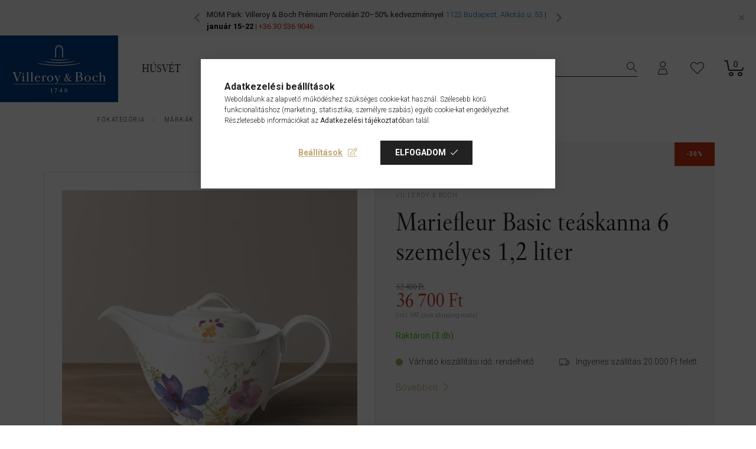

--- FILE ---
content_type: text/html; charset=UTF-8
request_url: https://www.vilbo.hu/villeroy-boch-Mariefleur-Basic-teaskanna-6-szemelyes-12-liter-1041000460
body_size: 115233
content:
<!DOCTYPE html>
<html lang="hu">
<head>
    <meta charset="utf-8">
<meta name="description" content="Mariefleur Basic teáskanna 6 személyes 1,2 liter, Kódszám: 10-4100-0460 EAN: 4003686239005, VILLEROY & BOCH GROUP Dining & Lifestyle">
<meta name="robots" content="index, follow">
<meta http-equiv="X-UA-Compatible" content="IE=Edge">
<meta property="og:site_name" content="VILLEROY & BOCH GROUP Dining & Lifestyle" />
<meta property="og:title" content="Mariefleur Basic teáskanna 6 személyes 1,2 liter - VILLEROY ">
<meta property="og:description" content="Mariefleur Basic teáskanna 6 személyes 1,2 liter, Kódszám: 10-4100-0460 EAN: 4003686239005, VILLEROY & BOCH GROUP Dining & Lifestyle">
<meta property="og:type" content="product">
<meta property="og:url" content="https://www.vilbo.hu/villeroy-boch-Mariefleur-Basic-teaskanna-6-szemelyes-12-liter-1041000460">
<meta property="og:image" content="https://www.vilbo.hu/img/84959/1041000460_altpic_4/villeroy-and-boch-Mariefleur-Basic-teaskanna-6-szemelyes-12-liter-1041000460.webp">
<meta name="facebook-domain-verification" content="m537znhjox221hy9wczqt01vx91a47">
<meta name="google-site-verification" content="3c1GLSH7OZ_ZdG7vEDjmQHeNxBEKdppHUc2k-b-LRv0">
<meta name="mobile-web-app-capable" content="yes">
<meta name="apple-mobile-web-app-capable" content="yes">
<meta name="MobileOptimized" content="320">
<meta name="HandheldFriendly" content="true">

<title>Mariefleur Basic teáskanna 6 személyes 1,2 liter - VILLEROY </title>


<script>
var service_type="shop";
var shop_url_main="https://www.vilbo.hu";
var actual_lang="hu";
var money_len="0";
var money_thousend=" ";
var money_dec=",";
var shop_id=84959;
var unas_design_url="https:"+"/"+"/"+"www.vilbo.hu"+"/"+"!common_design"+"/"+"custom"+"/"+"villeroymarkabolt.unas.hu"+"/";
var unas_design_code='0';
var unas_base_design_code='2100';
var unas_design_ver=4;
var unas_design_subver=0;
var unas_shop_url='https://www.vilbo.hu';
var responsive="yes";
var price_nullcut_disable=1;
var config_plus=new Array();
config_plus['product_tooltip']=1;
config_plus['cart_redirect']=1;
config_plus['money_type']='Ft';
config_plus['money_type_display']='Ft';
var lang_text=new Array();

var UNAS = UNAS || {};
UNAS.shop={"base_url":'https://www.vilbo.hu',"domain":'www.vilbo.hu',"username":'villeroymarkabolt.unas.hu',"id":84959,"lang":'hu',"currency_type":'Ft',"currency_code":'HUF',"currency_rate":'1',"currency_length":0,"base_currency_length":0,"canonical_url":'https://www.vilbo.hu/villeroy-boch-Mariefleur-Basic-teaskanna-6-szemelyes-12-liter-1041000460'};
UNAS.design={"code":'0',"page":'product_details'};
UNAS.api_auth="33df7f6b4fbbd8423a7428380d547ec0";
UNAS.customer={"email":'',"id":0,"group_id":0,"without_registration":0};
UNAS.shop["category_id"]="189448";
UNAS.shop["sku"]="1041000460";
UNAS.shop["product_id"]="366069093";
UNAS.shop["only_private_customer_can_purchase"] = false;
 

UNAS.text = {
    "button_overlay_close": `Bezár`,
    "popup_window": `Felugró ablak`,
    "list": `lista`,
    "updating_in_progress": `frissítés folyamatban`,
    "updated": `frissítve`,
    "is_opened": `megnyitva`,
    "is_closed": `bezárva`,
    "deleted": `törölve`,
    "consent_granted": `hozzájárulás megadva`,
    "consent_rejected": `hozzájárulás elutasítva`,
    "field_is_incorrect": `mező hibás`,
    "error_title": `Hiba!`,
    "product_variants": `termék változatok`,
    "product_added_to_cart": `A termék a kosárba került`,
    "product_added_to_cart_with_qty_problem": `A termékből csak [qty_added_to_cart] [qty_unit] került kosárba`,
    "product_removed_from_cart": `A termék törölve a kosárból`,
    "reg_title_name": `Név`,
    "reg_title_company_name": `Cégnév`,
    "number_of_items_in_cart": `Kosárban lévő tételek száma`,
    "cart_is_empty": `A kosár üres`,
    "cart_updated": `A kosár frissült`
};



UNAS.text["delete_from_favourites"]= `Törlés a kedvencek közül`;
UNAS.text["add_to_favourites"]= `Kedvencekhez`;






window.lazySizesConfig=window.lazySizesConfig || {};
window.lazySizesConfig.loadMode=1;
window.lazySizesConfig.loadHidden=false;

window.dataLayer = window.dataLayer || [];
function gtag(){dataLayer.push(arguments)};
gtag('js', new Date());
</script>

<script src="https://www.vilbo.hu/!common_packages/jquery/jquery-3.2.1.js?mod_time=1682493229"></script>
<script src="https://www.vilbo.hu/!common_packages/jquery/plugins/migrate/migrate.js?mod_time=1682493229"></script>
<script src="https://www.vilbo.hu/!common_packages/jquery/plugins/tippy/popper-2.4.4.min.js?mod_time=1682493229"></script>
<script src="https://www.vilbo.hu/!common_packages/jquery/plugins/tippy/tippy-bundle.umd.min.js?mod_time=1682493229"></script>
<script src="https://www.vilbo.hu/!common_packages/jquery/plugins/tools/overlay/overlay.js?mod_time=1759905183"></script>
<script src="https://www.vilbo.hu/!common_packages/jquery/plugins/tools/toolbox/toolbox.expose.js?mod_time=1725518406"></script>
<script src="https://www.vilbo.hu/!common_packages/jquery/plugins/lazysizes/lazysizes.min.js?mod_time=1682493229"></script>
<script src="https://www.vilbo.hu/!common_packages/jquery/plugins/lazysizes/plugins/bgset/ls.bgset.min.js?mod_time=1753337301"></script>
<script src="https://www.vilbo.hu/!common_packages/jquery/own/shop_common/exploded/common.js?mod_time=1764831093"></script>
<script src="https://www.vilbo.hu/!common_packages/jquery/own/shop_common/exploded/common_overlay.js?mod_time=1759905183"></script>
<script src="https://www.vilbo.hu/!common_packages/jquery/own/shop_common/exploded/common_shop_popup.js?mod_time=1759905183"></script>
<script src="https://www.vilbo.hu/!common_packages/jquery/own/shop_common/exploded/page_product_details.js?mod_time=1751447086"></script>
<script src="https://www.vilbo.hu/!common_packages/jquery/own/shop_common/exploded/function_favourites.js?mod_time=1725525526"></script>
<script src="https://www.vilbo.hu/!common_packages/jquery/plugins/hoverintent/hoverintent.js?mod_time=1682493229"></script>
<script src="https://www.vilbo.hu/!common_packages/jquery/own/shop_tooltip/shop_tooltip.js?mod_time=1759905183"></script>
<script src="https://www.vilbo.hu/!common_packages/jquery/plugins/flickity/flickity.pkgd.min.js?mod_time=1682493229"></script>
<script src="https://www.vilbo.hu/!common_packages/jquery/plugins/toastr/toastr.min.js?mod_time=1682493229"></script>
<script src="https://www.vilbo.hu/!common_packages/jquery/plugins/photoswipe/photoswipe.min.js?mod_time=1682493229"></script>
<script src="https://www.vilbo.hu/!common_packages/jquery/plugins/photoswipe/photoswipe-ui-default.min.js?mod_time=1682493229"></script>
<script src="https://www.vilbo.hu/!common_design/custom/villeroymarkabolt.unas.hu//main.js?mod_time=1748435403"></script>

<style>@charset "UTF-8";:root { --blue:#007bff; --indigo:#6610f2; --purple:#6f42c1; --pink:#FA81FF; --red:#dc3545; --orange:#fd7e14; --yellow:#ffc107; --green:#28a745; --teal:#20c997; --cyan:#17a2b8; --white:#ffffff; --gray:#aaaaaa; --gray-dark:#888888; --primary:#C0A673; --secondary:#80674D; --success:#28a745; --info:#17a2b8; --warning:#F29600; --danger:#ff6666; --light:#f5f5f5; --dark:#888888; --breakpoint-xxs:0; --breakpoint-xs:440px; --breakpoint-sm:576px; --breakpoint-md:768px; --breakpoint-lg:992px; --breakpoint-xl:1200px; --breakpoint-xxl:1340px; --font-family-sans-serif:Roboto, sans-serif; --font-family-monospace:SFMono-Regular, Menlo, Monaco, Consolas, "Liberation Mono", "Courier New", monospace;}*,*::before,*::after { box-sizing:border-box;}html { font-family:sans-serif; line-height:1.15; -webkit-text-size-adjust:100%; -webkit-tap-highlight-color:rgba(0, 0, 0, 0);}article, aside, figcaption, figure, footer, header, hgroup, main, nav, section { display:block;}body { margin:0; font-family:Roboto, sans-serif; font-size:1.6rem; font-weight:300; line-height:1.5; color:#222222; text-align:left; background-color:#ffffff;}[tabindex="-1"]:focus { outline:0 !important;}hr { box-sizing:content-box; height:0; overflow:visible;}h1, h2, h3, h4, h5, h6 { margin-top:0; margin-bottom:0.5rem;}p { margin-top:0; margin-bottom:1rem;}abbr[title],abbr[data-original-title] { text-decoration:underline; text-decoration:underline dotted; cursor:help; border-bottom:0; text-decoration-skip-ink:none;}address { margin-bottom:1rem; font-style:normal; line-height:inherit;}ol,ul,dl { margin-top:0; margin-bottom:1rem;}ol ol,ul ul,ol ul,ul ol { margin-bottom:0;}dt { font-weight:700;}dd { margin-bottom:0.5rem; margin-left:0;}blockquote { margin:0 0 1rem;}b,strong { font-weight:bolder;}small { font-size:80%;}sub,sup { position:relative; font-size:75%; line-height:0; vertical-align:baseline;}sub { bottom:-0.25em;}sup { top:-0.5em;}a { color:#C0A673; text-decoration:none; background-color:transparent;}a:hover { color:#9f8148; text-decoration:underline;}a:not([href]):not([tabindex]) { color:inherit; text-decoration:none;}a:not([href]):not([tabindex]):hover, a:not([href]):not([tabindex]):focus { color:inherit; text-decoration:none;}a:not([href]):not([tabindex]):focus { outline:0;}pre,code,kbd,samp { font-family:SFMono-Regular, Menlo, Monaco, Consolas, "Liberation Mono", "Courier New", monospace; font-size:1em;}pre { margin-top:0; margin-bottom:1rem; overflow:auto;}figure { margin:0 0 1rem;}img { vertical-align:middle; border-style:none;}svg { overflow:hidden; vertical-align:middle;}table { border-collapse:collapse;}caption { padding-top:0.75rem; padding-bottom:0.75rem; color:#888888; text-align:left; caption-side:bottom;}th { text-align:inherit;}label { display:inline-block; margin-bottom:0.8rem;}button { border-radius:0;}button:focus { outline:1px dotted; outline:5px auto -webkit-focus-ring-color;}input,button,select,optgroup,textarea { margin:0; font-family:inherit; font-size:inherit; line-height:inherit;}button,input { overflow:visible;}button,select { text-transform:none;}select { word-wrap:normal;}button,[type=button],[type=reset],[type=submit] { -webkit-appearance:button;}button:not(:disabled),[type=button]:not(:disabled),[type=reset]:not(:disabled),[type=submit]:not(:disabled) { cursor:pointer;}button::-moz-focus-inner,[type=button]::-moz-focus-inner,[type=reset]::-moz-focus-inner,[type=submit]::-moz-focus-inner { padding:0; border-style:none;}input[type=radio],input[type=checkbox] { box-sizing:border-box; padding:0;}input[type=date],input[type=time],input[type=datetime-local],input[type=month] { -webkit-appearance:listbox;}textarea { overflow:auto; resize:vertical;}fieldset { min-width:0; padding:0; margin:0; border:0;}legend { display:block; width:100%; max-width:100%; padding:0; margin-bottom:0.5rem; font-size:1.5rem; line-height:inherit; color:inherit; white-space:normal;}progress { vertical-align:baseline;}[type=number]::-webkit-inner-spin-button,[type=number]::-webkit-outer-spin-button { height:auto;}[type=search] { outline-offset:-2px; -webkit-appearance:none;}[type=search]::-webkit-search-decoration { -webkit-appearance:none;}::-webkit-file-upload-button { font:inherit; -webkit-appearance:button;}output { display:inline-block;}summary { display:list-item; cursor:pointer;}template { display:none;}[hidden] { display:none !important;}h1, h2, h3, h4, h5, h6,.h1, .h2, .h3, .h4, .h5, .h6 { margin-bottom:0.5rem; font-weight:500; line-height:1.2;}h1, .h1 { font-size:3.2rem;}h2, .h2 { font-size:2.4rem;}h3, .h3 { font-size:2rem;}h4, .h4 { font-size:1.8rem;}h5, .h5 { font-size:1.6rem;}h6, .h6 { font-size:1.4rem;}.lead { font-size:2rem; font-weight:300;}.display-1 { font-size:9.6rem; font-weight:300; line-height:1.2;}.display-2 { font-size:8rem; font-weight:300; line-height:1.2;}.display-3 { font-size:6.4rem; font-weight:300; line-height:1.2;}.display-4 { font-size:4.8rem; font-weight:300; line-height:1.2;}hr { margin-top:1rem; margin-bottom:1rem; border:0; border-top:1px solid rgba(0, 0, 0, 0.1);}small,.small { font-size:80%; font-weight:400;}mark,.mark { padding:0.2em; background-color:#fcf8e3;}.list-unstyled { padding-left:0; list-style:none;}.list-inline { padding-left:0; list-style:none;}.list-inline-item { display:inline-block;}.list-inline-item:not(:last-child) { margin-right:0.5rem;}.initialism { font-size:90%; text-transform:uppercase;}.blockquote { margin-bottom:1rem; font-size:2rem;}.blockquote-footer { display:block; font-size:80%; color:#aaaaaa;}.blockquote-footer::before { content:"— ";}.img-fluid { max-width:100%; height:auto;}.img-thumbnail { padding:0.25rem; background-color:#ffffff; border:1px solid #dddddd; border-radius:0; max-width:100%; height:auto;}.figure { display:inline-block;}.figure-img { margin-bottom:0.5rem; line-height:1;}.figure-caption { font-size:90%; color:#aaaaaa;}.container { width:100%; padding-right:20px; padding-left:20px; margin-right:auto; margin-left:auto; max-width:100%;}@media (min-width:440px) { .container {  max-width:100%; }}@media (min-width:576px) { .container {  max-width:100%; }}@media (min-width:768px) { .container {  max-width:758px; }}@media (min-width:992px) { .container {  max-width:982px; }}@media (min-width:1200px) { .container {  max-width:1180px; }}@media (min-width:1340px) { .container {  max-width:1320px; }}.container-fluid { width:100%; padding-right:20px; padding-left:20px; margin-right:auto; margin-left:auto;}.row { display:flex; flex-wrap:wrap; margin-right:-20px; margin-left:-20px;}.no-gutters { margin-right:0; margin-left:0;}.no-gutters > .col,.no-gutters > [class*=col-] { padding-right:0; padding-left:0;}.col-xxl,.col-xxl-auto, .col-xxl-12, .col-xxl-11, .col-xxl-10, .col-xxl-9, .col-xxl-8, .col-xxl-7, .col-xxl-6, .col-xxl-5, .col-xxl-4, .col-xxl-3, .col-xxl-2, .col-xxl-1, .col-xl,.col-xl-auto, .col-xl-12, .col-xl-11, .col-xl-10, .col-xl-9, .col-xl-8, .col-xl-7, .col-xl-6, .col-xl-5, .col-xl-4, .col-xl-3, .col-xl-2, .col-xl-1, .col-lg,.col-lg-auto, .col-lg-12, .col-lg-11, .col-lg-10, .col-lg-9, .col-lg-8, .col-lg-7, .col-lg-6, .col-lg-5, .col-lg-4, .col-lg-3, .col-lg-2, .col-lg-1, .col-md,.col-md-auto, .col-md-12, .col-md-11, .col-md-10, .col-md-9, .col-md-8, .col-md-7, .col-md-6, .col-md-5, .col-md-4, .col-md-3, .col-md-2, .col-md-1, .col-sm,.col-sm-auto, .col-sm-12, .col-sm-11, .col-sm-10, .col-sm-9, .col-sm-8, .col-sm-7, .col-sm-6, .col-sm-5, .col-sm-4, .col-sm-3, .col-sm-2, .col-sm-1, .col-xs,.col-xs-auto, .col-xs-12, .col-xs-11, .col-xs-10, .col-xs-9, .col-xs-8, .col-xs-7, .col-xs-6, .col-xs-5, .col-xs-4, .col-xs-3, .col-xs-2, .col-xs-1, .col,.col-auto, .col-12, .col-11, .col-10, .col-9, .col-8, .col-7, .col-6, .col-5, .col-4, .col-3, .col-2, .col-1 { position:relative; width:100%; padding-right:20px; padding-left:20px;}.col { flex-basis:0; flex-grow:1; max-width:100%;}.col-auto { flex:0 0 auto; width:auto; max-width:100%;}.col-1 { flex:0 0 8.3333333333%; max-width:8.3333333333%;}.col-2 { flex:0 0 16.6666666667%; max-width:16.6666666667%;}.col-3 { flex:0 0 25%; max-width:25%;}.col-4 { flex:0 0 33.3333333333%; max-width:33.3333333333%;}.col-5 { flex:0 0 41.6666666667%; max-width:41.6666666667%;}.col-6 { flex:0 0 50%; max-width:50%;}.col-7 { flex:0 0 58.3333333333%; max-width:58.3333333333%;}.col-8 { flex:0 0 66.6666666667%; max-width:66.6666666667%;}.col-9 { flex:0 0 75%; max-width:75%;}.col-10 { flex:0 0 83.3333333333%; max-width:83.3333333333%;}.col-11 { flex:0 0 91.6666666667%; max-width:91.6666666667%;}.col-12 { flex:0 0 100%; max-width:100%;}.order-first { order:-1;}.order-last { order:13;}.order-0 { order:0;}.order-1 { order:1;}.order-2 { order:2;}.order-3 { order:3;}.order-4 { order:4;}.order-5 { order:5;}.order-6 { order:6;}.order-7 { order:7;}.order-8 { order:8;}.order-9 { order:9;}.order-10 { order:10;}.order-11 { order:11;}.order-12 { order:12;}.offset-1 { margin-left:8.3333333333%;}.offset-2 { margin-left:16.6666666667%;}.offset-3 { margin-left:25%;}.offset-4 { margin-left:33.3333333333%;}.offset-5 { margin-left:41.6666666667%;}.offset-6 { margin-left:50%;}.offset-7 { margin-left:58.3333333333%;}.offset-8 { margin-left:66.6666666667%;}.offset-9 { margin-left:75%;}.offset-10 { margin-left:83.3333333333%;}.offset-11 { margin-left:91.6666666667%;}@media (min-width:440px) { .col-xs {  flex-basis:0;  flex-grow:1;  max-width:100%; } .col-xs-auto {  flex:0 0 auto;  width:auto;  max-width:100%; } .col-xs-1 {  flex:0 0 8.3333333333%;  max-width:8.3333333333%; } .col-xs-2 {  flex:0 0 16.6666666667%;  max-width:16.6666666667%; } .col-xs-3 {  flex:0 0 25%;  max-width:25%; } .col-xs-4 {  flex:0 0 33.3333333333%;  max-width:33.3333333333%; } .col-xs-5 {  flex:0 0 41.6666666667%;  max-width:41.6666666667%; } .col-xs-6 {  flex:0 0 50%;  max-width:50%; } .col-xs-7 {  flex:0 0 58.3333333333%;  max-width:58.3333333333%; } .col-xs-8 {  flex:0 0 66.6666666667%;  max-width:66.6666666667%; } .col-xs-9 {  flex:0 0 75%;  max-width:75%; } .col-xs-10 {  flex:0 0 83.3333333333%;  max-width:83.3333333333%; } .col-xs-11 {  flex:0 0 91.6666666667%;  max-width:91.6666666667%; } .col-xs-12 {  flex:0 0 100%;  max-width:100%; } .order-xs-first {  order:-1; } .order-xs-last {  order:13; } .order-xs-0 {  order:0; } .order-xs-1 {  order:1; } .order-xs-2 {  order:2; } .order-xs-3 {  order:3; } .order-xs-4 {  order:4; } .order-xs-5 {  order:5; } .order-xs-6 {  order:6; } .order-xs-7 {  order:7; } .order-xs-8 {  order:8; } .order-xs-9 {  order:9; } .order-xs-10 {  order:10; } .order-xs-11 {  order:11; } .order-xs-12 {  order:12; } .offset-xs-0 {  margin-left:0; } .offset-xs-1 {  margin-left:8.3333333333%; } .offset-xs-2 {  margin-left:16.6666666667%; } .offset-xs-3 {  margin-left:25%; } .offset-xs-4 {  margin-left:33.3333333333%; } .offset-xs-5 {  margin-left:41.6666666667%; } .offset-xs-6 {  margin-left:50%; } .offset-xs-7 {  margin-left:58.3333333333%; } .offset-xs-8 {  margin-left:66.6666666667%; } .offset-xs-9 {  margin-left:75%; } .offset-xs-10 {  margin-left:83.3333333333%; } .offset-xs-11 {  margin-left:91.6666666667%; }}@media (min-width:576px) { .col-sm {  flex-basis:0;  flex-grow:1;  max-width:100%; } .col-sm-auto {  flex:0 0 auto;  width:auto;  max-width:100%; } .col-sm-1 {  flex:0 0 8.3333333333%;  max-width:8.3333333333%; } .col-sm-2 {  flex:0 0 16.6666666667%;  max-width:16.6666666667%; } .col-sm-3 {  flex:0 0 25%;  max-width:25%; } .col-sm-4 {  flex:0 0 33.3333333333%;  max-width:33.3333333333%; } .col-sm-5 {  flex:0 0 41.6666666667%;  max-width:41.6666666667%; } .col-sm-6 {  flex:0 0 50%;  max-width:50%; } .col-sm-7 {  flex:0 0 58.3333333333%;  max-width:58.3333333333%; } .col-sm-8 {  flex:0 0 66.6666666667%;  max-width:66.6666666667%; } .col-sm-9 {  flex:0 0 75%;  max-width:75%; } .col-sm-10 {  flex:0 0 83.3333333333%;  max-width:83.3333333333%; } .col-sm-11 {  flex:0 0 91.6666666667%;  max-width:91.6666666667%; } .col-sm-12 {  flex:0 0 100%;  max-width:100%; } .order-sm-first {  order:-1; } .order-sm-last {  order:13; } .order-sm-0 {  order:0; } .order-sm-1 {  order:1; } .order-sm-2 {  order:2; } .order-sm-3 {  order:3; } .order-sm-4 {  order:4; } .order-sm-5 {  order:5; } .order-sm-6 {  order:6; } .order-sm-7 {  order:7; } .order-sm-8 {  order:8; } .order-sm-9 {  order:9; } .order-sm-10 {  order:10; } .order-sm-11 {  order:11; } .order-sm-12 {  order:12; } .offset-sm-0 {  margin-left:0; } .offset-sm-1 {  margin-left:8.3333333333%; } .offset-sm-2 {  margin-left:16.6666666667%; } .offset-sm-3 {  margin-left:25%; } .offset-sm-4 {  margin-left:33.3333333333%; } .offset-sm-5 {  margin-left:41.6666666667%; } .offset-sm-6 {  margin-left:50%; } .offset-sm-7 {  margin-left:58.3333333333%; } .offset-sm-8 {  margin-left:66.6666666667%; } .offset-sm-9 {  margin-left:75%; } .offset-sm-10 {  margin-left:83.3333333333%; } .offset-sm-11 {  margin-left:91.6666666667%; }}@media (min-width:768px) { .col-md {  flex-basis:0;  flex-grow:1;  max-width:100%; } .col-md-auto {  flex:0 0 auto;  width:auto;  max-width:100%; } .col-md-1 {  flex:0 0 8.3333333333%;  max-width:8.3333333333%; } .col-md-2 {  flex:0 0 16.6666666667%;  max-width:16.6666666667%; } .col-md-3 {  flex:0 0 25%;  max-width:25%; } .col-md-4 {  flex:0 0 33.3333333333%;  max-width:33.3333333333%; } .col-md-5 {  flex:0 0 41.6666666667%;  max-width:41.6666666667%; } .col-md-6 {  flex:0 0 50%;  max-width:50%; } .col-md-7 {  flex:0 0 58.3333333333%;  max-width:58.3333333333%; } .col-md-8 {  flex:0 0 66.6666666667%;  max-width:66.6666666667%; } .col-md-9 {  flex:0 0 75%;  max-width:75%; } .col-md-10 {  flex:0 0 83.3333333333%;  max-width:83.3333333333%; } .col-md-11 {  flex:0 0 91.6666666667%;  max-width:91.6666666667%; } .col-md-12 {  flex:0 0 100%;  max-width:100%; } .order-md-first {  order:-1; } .order-md-last {  order:13; } .order-md-0 {  order:0; } .order-md-1 {  order:1; } .order-md-2 {  order:2; } .order-md-3 {  order:3; } .order-md-4 {  order:4; } .order-md-5 {  order:5; } .order-md-6 {  order:6; } .order-md-7 {  order:7; } .order-md-8 {  order:8; } .order-md-9 {  order:9; } .order-md-10 {  order:10; } .order-md-11 {  order:11; } .order-md-12 {  order:12; } .offset-md-0 {  margin-left:0; } .offset-md-1 {  margin-left:8.3333333333%; } .offset-md-2 {  margin-left:16.6666666667%; } .offset-md-3 {  margin-left:25%; } .offset-md-4 {  margin-left:33.3333333333%; } .offset-md-5 {  margin-left:41.6666666667%; } .offset-md-6 {  margin-left:50%; } .offset-md-7 {  margin-left:58.3333333333%; } .offset-md-8 {  margin-left:66.6666666667%; } .offset-md-9 {  margin-left:75%; } .offset-md-10 {  margin-left:83.3333333333%; } .offset-md-11 {  margin-left:91.6666666667%; }}@media (min-width:992px) { .col-lg {  flex-basis:0;  flex-grow:1;  max-width:100%; } .col-lg-auto {  flex:0 0 auto;  width:auto;  max-width:100%; } .col-lg-1 {  flex:0 0 8.3333333333%;  max-width:8.3333333333%; } .col-lg-2 {  flex:0 0 16.6666666667%;  max-width:16.6666666667%; } .col-lg-3 {  flex:0 0 25%;  max-width:25%; } .col-lg-4 {  flex:0 0 33.3333333333%;  max-width:33.3333333333%; } .col-lg-5 {  flex:0 0 41.6666666667%;  max-width:41.6666666667%; } .col-lg-6 {  flex:0 0 50%;  max-width:50%; } .col-lg-7 {  flex:0 0 58.3333333333%;  max-width:58.3333333333%; } .col-lg-8 {  flex:0 0 66.6666666667%;  max-width:66.6666666667%; } .col-lg-9 {  flex:0 0 75%;  max-width:75%; } .col-lg-10 {  flex:0 0 83.3333333333%;  max-width:83.3333333333%; } .col-lg-11 {  flex:0 0 91.6666666667%;  max-width:91.6666666667%; } .col-lg-12 {  flex:0 0 100%;  max-width:100%; } .order-lg-first {  order:-1; } .order-lg-last {  order:13; } .order-lg-0 {  order:0; } .order-lg-1 {  order:1; } .order-lg-2 {  order:2; } .order-lg-3 {  order:3; } .order-lg-4 {  order:4; } .order-lg-5 {  order:5; } .order-lg-6 {  order:6; } .order-lg-7 {  order:7; } .order-lg-8 {  order:8; } .order-lg-9 {  order:9; } .order-lg-10 {  order:10; } .order-lg-11 {  order:11; } .order-lg-12 {  order:12; } .offset-lg-0 {  margin-left:0; } .offset-lg-1 {  margin-left:8.3333333333%; } .offset-lg-2 {  margin-left:16.6666666667%; } .offset-lg-3 {  margin-left:25%; } .offset-lg-4 {  margin-left:33.3333333333%; } .offset-lg-5 {  margin-left:41.6666666667%; } .offset-lg-6 {  margin-left:50%; } .offset-lg-7 {  margin-left:58.3333333333%; } .offset-lg-8 {  margin-left:66.6666666667%; } .offset-lg-9 {  margin-left:75%; } .offset-lg-10 {  margin-left:83.3333333333%; } .offset-lg-11 {  margin-left:91.6666666667%; }}@media (min-width:1200px) { .col-xl {  flex-basis:0;  flex-grow:1;  max-width:100%; } .col-xl-auto {  flex:0 0 auto;  width:auto;  max-width:100%; } .col-xl-1 {  flex:0 0 8.3333333333%;  max-width:8.3333333333%; } .col-xl-2 {  flex:0 0 16.6666666667%;  max-width:16.6666666667%; } .col-xl-3 {  flex:0 0 25%;  max-width:25%; } .col-xl-4 {  flex:0 0 33.3333333333%;  max-width:33.3333333333%; } .col-xl-5 {  flex:0 0 41.6666666667%;  max-width:41.6666666667%; } .col-xl-6 {  flex:0 0 50%;  max-width:50%; } .col-xl-7 {  flex:0 0 58.3333333333%;  max-width:58.3333333333%; } .col-xl-8 {  flex:0 0 66.6666666667%;  max-width:66.6666666667%; } .col-xl-9 {  flex:0 0 75%;  max-width:75%; } .col-xl-10 {  flex:0 0 83.3333333333%;  max-width:83.3333333333%; } .col-xl-11 {  flex:0 0 91.6666666667%;  max-width:91.6666666667%; } .col-xl-12 {  flex:0 0 100%;  max-width:100%; } .order-xl-first {  order:-1; } .order-xl-last {  order:13; } .order-xl-0 {  order:0; } .order-xl-1 {  order:1; } .order-xl-2 {  order:2; } .order-xl-3 {  order:3; } .order-xl-4 {  order:4; } .order-xl-5 {  order:5; } .order-xl-6 {  order:6; } .order-xl-7 {  order:7; } .order-xl-8 {  order:8; } .order-xl-9 {  order:9; } .order-xl-10 {  order:10; } .order-xl-11 {  order:11; } .order-xl-12 {  order:12; } .offset-xl-0 {  margin-left:0; } .offset-xl-1 {  margin-left:8.3333333333%; } .offset-xl-2 {  margin-left:16.6666666667%; } .offset-xl-3 {  margin-left:25%; } .offset-xl-4 {  margin-left:33.3333333333%; } .offset-xl-5 {  margin-left:41.6666666667%; } .offset-xl-6 {  margin-left:50%; } .offset-xl-7 {  margin-left:58.3333333333%; } .offset-xl-8 {  margin-left:66.6666666667%; } .offset-xl-9 {  margin-left:75%; } .offset-xl-10 {  margin-left:83.3333333333%; } .offset-xl-11 {  margin-left:91.6666666667%; }}@media (min-width:1340px) { .col-xxl {  flex-basis:0;  flex-grow:1;  max-width:100%; } .col-xxl-auto {  flex:0 0 auto;  width:auto;  max-width:100%; } .col-xxl-1 {  flex:0 0 8.3333333333%;  max-width:8.3333333333%; } .col-xxl-2 {  flex:0 0 16.6666666667%;  max-width:16.6666666667%; } .col-xxl-3 {  flex:0 0 25%;  max-width:25%; } .col-xxl-4 {  flex:0 0 33.3333333333%;  max-width:33.3333333333%; } .col-xxl-5 {  flex:0 0 41.6666666667%;  max-width:41.6666666667%; } .col-xxl-6 {  flex:0 0 50%;  max-width:50%; } .col-xxl-7 {  flex:0 0 58.3333333333%;  max-width:58.3333333333%; } .col-xxl-8 {  flex:0 0 66.6666666667%;  max-width:66.6666666667%; } .col-xxl-9 {  flex:0 0 75%;  max-width:75%; } .col-xxl-10 {  flex:0 0 83.3333333333%;  max-width:83.3333333333%; } .col-xxl-11 {  flex:0 0 91.6666666667%;  max-width:91.6666666667%; } .col-xxl-12 {  flex:0 0 100%;  max-width:100%; } .order-xxl-first {  order:-1; } .order-xxl-last {  order:13; } .order-xxl-0 {  order:0; } .order-xxl-1 {  order:1; } .order-xxl-2 {  order:2; } .order-xxl-3 {  order:3; } .order-xxl-4 {  order:4; } .order-xxl-5 {  order:5; } .order-xxl-6 {  order:6; } .order-xxl-7 {  order:7; } .order-xxl-8 {  order:8; } .order-xxl-9 {  order:9; } .order-xxl-10 {  order:10; } .order-xxl-11 {  order:11; } .order-xxl-12 {  order:12; } .offset-xxl-0 {  margin-left:0; } .offset-xxl-1 {  margin-left:8.3333333333%; } .offset-xxl-2 {  margin-left:16.6666666667%; } .offset-xxl-3 {  margin-left:25%; } .offset-xxl-4 {  margin-left:33.3333333333%; } .offset-xxl-5 {  margin-left:41.6666666667%; } .offset-xxl-6 {  margin-left:50%; } .offset-xxl-7 {  margin-left:58.3333333333%; } .offset-xxl-8 {  margin-left:66.6666666667%; } .offset-xxl-9 {  margin-left:75%; } .offset-xxl-10 {  margin-left:83.3333333333%; } .offset-xxl-11 {  margin-left:91.6666666667%; }}.table { width:100%; margin-bottom:1rem; color:#222222;}.table th,.table td { padding:0.75rem; vertical-align:top; border-top:1px solid #eaeaea;}.table thead th { vertical-align:bottom; border-bottom:2px solid #eaeaea;}.table tbody + tbody { border-top:2px solid #eaeaea;}.table-sm th,.table-sm td { padding:0.3rem;}.table-bordered { border:1px solid #eaeaea;}.table-bordered th,.table-bordered td { border:1px solid #eaeaea;}.table-bordered thead th,.table-bordered thead td { border-bottom-width:2px;}.table-borderless th,.table-borderless td,.table-borderless thead th,.table-borderless tbody + tbody { border:0;}.table-striped tbody tr:nth-of-type(odd) { background-color:rgba(0, 0, 0, 0.05);}.table-hover tbody tr:hover { color:#222222; background-color:rgba(0, 0, 0, 0.075);}.table-primary,.table-primary > th,.table-primary > td { background-color:#ede6d8;}.table-primary th,.table-primary td,.table-primary thead th,.table-primary tbody + tbody { border-color:#ded1b6;}.table-hover .table-primary:hover { background-color:#e5dbc7;}.table-hover .table-primary:hover > td,.table-hover .table-primary:hover > th { background-color:#e5dbc7;}.table-secondary,.table-secondary > th,.table-secondary > td { background-color:#dbd4cd;}.table-secondary th,.table-secondary td,.table-secondary thead th,.table-secondary tbody + tbody { border-color:#bdb0a2;}.table-hover .table-secondary:hover { background-color:#d0c7be;}.table-hover .table-secondary:hover > td,.table-hover .table-secondary:hover > th { background-color:#d0c7be;}.table-success,.table-success > th,.table-success > td { background-color:#c3e6cb;}.table-success th,.table-success td,.table-success thead th,.table-success tbody + tbody { border-color:#8fd19e;}.table-hover .table-success:hover { background-color:#b1dfbb;}.table-hover .table-success:hover > td,.table-hover .table-success:hover > th { background-color:#b1dfbb;}.table-info,.table-info > th,.table-info > td { background-color:#bee5eb;}.table-info th,.table-info td,.table-info thead th,.table-info tbody + tbody { border-color:#86cfda;}.table-hover .table-info:hover { background-color:#abdde5;}.table-hover .table-info:hover > td,.table-hover .table-info:hover > th { background-color:#abdde5;}.table-warning,.table-warning > th,.table-warning > td { background-color:#fbe2b8;}.table-warning th,.table-warning td,.table-warning thead th,.table-warning tbody + tbody { border-color:#f8c87a;}.table-hover .table-warning:hover { background-color:#fad8a0;}.table-hover .table-warning:hover > td,.table-hover .table-warning:hover > th { background-color:#fad8a0;}.table-danger,.table-danger > th,.table-danger > td { background-color:#ffd4d4;}.table-danger th,.table-danger td,.table-danger thead th,.table-danger tbody + tbody { border-color:#ffafaf;}.table-hover .table-danger:hover { background-color:#ffbbbb;}.table-hover .table-danger:hover > td,.table-hover .table-danger:hover > th { background-color:#ffbbbb;}.table-light,.table-light > th,.table-light > td { background-color:#fcfcfc;}.table-light th,.table-light td,.table-light thead th,.table-light tbody + tbody { border-color:#fafafa;}.table-hover .table-light:hover { background-color:#efefef;}.table-hover .table-light:hover > td,.table-hover .table-light:hover > th { background-color:#efefef;}.table-dark,.table-dark > th,.table-dark > td { background-color:#dedede;}.table-dark th,.table-dark td,.table-dark thead th,.table-dark tbody + tbody { border-color:#c1c1c1;}.table-hover .table-dark:hover { background-color:#d1d1d1;}.table-hover .table-dark:hover > td,.table-hover .table-dark:hover > th { background-color:#d1d1d1;}.table-active,.table-active > th,.table-active > td { background-color:rgba(0, 0, 0, 0.075);}.table-hover .table-active:hover { background-color:rgba(0, 0, 0, 0.075);}.table-hover .table-active:hover > td,.table-hover .table-active:hover > th { background-color:rgba(0, 0, 0, 0.075);}.table .thead-dark th { color:#ffffff; background-color:#888888; border-color:#9b9b9b;}.table .thead-light th { color:#999999; background-color:#f1f1f1; border-color:#eaeaea;}.table-dark { color:#ffffff; background-color:#888888;}.table-dark th,.table-dark td,.table-dark thead th { border-color:#9b9b9b;}.table-dark.table-bordered { border:0;}.table-dark.table-striped tbody tr:nth-of-type(odd) { background-color:rgba(255, 255, 255, 0.05);}.table-dark.table-hover tbody tr:hover { color:#ffffff; background-color:rgba(255, 255, 255, 0.075);}@media (max-width:439.98px) { .table-responsive-xs {  display:block;  width:100%;  overflow-x:auto;  -webkit-overflow-scrolling:touch; } .table-responsive-xs > .table-bordered {  border:0; }}@media (max-width:575.98px) { .table-responsive-sm {  display:block;  width:100%;  overflow-x:auto;  -webkit-overflow-scrolling:touch; } .table-responsive-sm > .table-bordered {  border:0; }}@media (max-width:767.98px) { .table-responsive-md {  display:block;  width:100%;  overflow-x:auto;  -webkit-overflow-scrolling:touch; } .table-responsive-md > .table-bordered {  border:0; }}@media (max-width:991.98px) { .table-responsive-lg {  display:block;  width:100%;  overflow-x:auto;  -webkit-overflow-scrolling:touch; } .table-responsive-lg > .table-bordered {  border:0; }}@media (max-width:1199.98px) { .table-responsive-xl {  display:block;  width:100%;  overflow-x:auto;  -webkit-overflow-scrolling:touch; } .table-responsive-xl > .table-bordered {  border:0; }}@media (max-width:1339.98px) { .table-responsive-xxl {  display:block;  width:100%;  overflow-x:auto;  -webkit-overflow-scrolling:touch; } .table-responsive-xxl > .table-bordered {  border:0; }}.table-responsive { display:block; width:100%; overflow-x:auto; -webkit-overflow-scrolling:touch;}.table-responsive > .table-bordered { border:0;}.form-control { display:block; width:100%; height:4rem; padding:0.85rem 2rem; font-size:1.6rem; font-weight:300; line-height:1.5; color:#222222; background-color:#ffffff; background-clip:padding-box; border:1px solid #eaeaea; border-radius:0; transition:color 0.2s ease-in-out, background-color 0.2s ease-in-out, border-color 0.2s ease-in-out;}@media (prefers-reduced-motion:reduce) { .form-control {  transition:none; }}.form-control::-ms-expand { background-color:transparent; border:0;}.form-control:focus { color:#222222; background-color:#ffffff; border-color:#C0A673; outline:0; box-shadow:0 0 0 transparent;}.form-control::placeholder { color:#aaaaaa; opacity:1;}.form-control:disabled, .form-control[readonly] { background-color:#f1f1f1; opacity:1;}select.form-control:focus::-ms-value { color:#222222; background-color:#ffffff;}.form-control-file,.form-control-range { display:block; width:100%;}.col-form-label { padding-top:calc(0.85rem + 1px); padding-bottom:calc(0.85rem + 1px); margin-bottom:0; font-size:inherit; line-height:1.5;}.col-form-label-lg { padding-top:calc(0.5rem + 1px); padding-bottom:calc(0.5rem + 1px); font-size:2rem; line-height:1.5;}.col-form-label-sm { padding-top:calc(0.25rem + 1px); padding-bottom:calc(0.25rem + 1px); font-size:1.4rem; line-height:1.5;}.form-control-plaintext { display:block; width:100%; padding-top:0.85rem; padding-bottom:0.85rem; margin-bottom:0; line-height:1.5; color:#222222; background-color:transparent; border:solid transparent; border-width:1px 0;}.form-control-plaintext.form-control-sm, .form-control-plaintext.form-control-lg { padding-right:0; padding-left:0;}.form-control-sm { height:calc(1.5em + 0.5rem + 2px); padding:0.25rem 0.5rem; font-size:1.4rem; line-height:1.5; border-radius:0;}.form-control-lg { height:calc(1.5em + 1rem + 2px); padding:0.5rem 1rem; font-size:2rem; line-height:1.5; border-radius:0;}select.form-control[size], select.form-control[multiple] { height:auto;}textarea.form-control { height:auto;}.form-group { margin-bottom:1.5rem;}.form-text { display:block; margin-top:0.25rem;}.form-row { display:flex; flex-wrap:wrap; margin-right:-5px; margin-left:-5px;}.form-row > .col,.form-row > [class*=col-] { padding-right:5px; padding-left:5px;}.form-check { position:relative; display:block; padding-left:1.25rem;}.form-check-input { position:absolute; margin-top:0.3rem; margin-left:-1.25rem;}.form-check-input:disabled ~ .form-check-label { color:#888888;}.form-check-label { margin-bottom:0;}.form-check-inline { display:inline-flex; align-items:center; padding-left:0; margin-right:0.75rem;}.form-check-inline .form-check-input { position:static; margin-top:0; margin-right:0.3125rem; margin-left:0;}.valid-feedback { display:none; width:100%; margin-top:0.25rem; font-size:80%; color:#28a745;}.valid-tooltip { position:absolute; top:100%; z-index:5; display:none; max-width:100%; padding:0.25rem 0.5rem; margin-top:0.1rem; font-size:1.4rem; line-height:1.5; color:#ffffff; background-color:rgba(40, 167, 69, 0.9); border-radius:0;}.was-validated .form-control:valid, .form-control.is-valid { border-color:#28a745; padding-right:3.8rem; background-image:url("data:image/svg+xml,%3csvg xmlns='http://www.w3.org/2000/svg' viewBox='0 0 8 8'%3e%3cpath fill='%2328a745' d='M2.3 6.73L.6 4.53c-.4-1.04.46-1.4 1.1-.8l1.1 1.4 3.4-3.8c.6-.63 1.6-.27 1.2.7l-4 4.6c-.43.5-.8.4-1.1.1z'/%3e%3c/svg%3e"); background-repeat:no-repeat; background-position:center right calc(0.375em + 0.425rem); background-size:calc(0.75em + 0.85rem) calc(0.75em + 0.85rem);}.was-validated .form-control:valid:focus, .form-control.is-valid:focus { border-color:#28a745; box-shadow:0 0 0 0.2rem rgba(40, 167, 69, 0.25);}.was-validated .form-control:valid ~ .valid-feedback,.was-validated .form-control:valid ~ .valid-tooltip, .form-control.is-valid ~ .valid-feedback,.form-control.is-valid ~ .valid-tooltip { display:block;}.was-validated textarea.form-control:valid, textarea.form-control.is-valid { padding-right:3.8rem; background-position:top calc(0.375em + 0.425rem) right calc(0.375em + 0.425rem);}.was-validated .custom-select:valid, .custom-select.is-valid { border-color:#28a745; padding-right:calc((1em + 1.7rem) * 3 / 4 + 3rem); background:url("data:image/svg+xml,%3csvg xmlns='http://www.w3.org/2000/svg' viewBox='0 0 4 5'%3e%3cpath fill='%23888888' d='M2 0L0 2h4zm0 5L0 3h4z'/%3e%3c/svg%3e") no-repeat right 2rem center/8px 10px, url("data:image/svg+xml,%3csvg xmlns='http://www.w3.org/2000/svg' viewBox='0 0 8 8'%3e%3cpath fill='%2328a745' d='M2.3 6.73L.6 4.53c-.4-1.04.46-1.4 1.1-.8l1.1 1.4 3.4-3.8c.6-.63 1.6-.27 1.2.7l-4 4.6c-.43.5-.8.4-1.1.1z'/%3e%3c/svg%3e") #ffffff no-repeat center right 3rem/calc(0.75em + 0.85rem) calc(0.75em + 0.85rem);}.was-validated .custom-select:valid:focus, .custom-select.is-valid:focus { border-color:#28a745; box-shadow:0 0 0 0.2rem rgba(40, 167, 69, 0.25);}.was-validated .custom-select:valid ~ .valid-feedback,.was-validated .custom-select:valid ~ .valid-tooltip, .custom-select.is-valid ~ .valid-feedback,.custom-select.is-valid ~ .valid-tooltip { display:block;}.was-validated .form-control-file:valid ~ .valid-feedback,.was-validated .form-control-file:valid ~ .valid-tooltip, .form-control-file.is-valid ~ .valid-feedback,.form-control-file.is-valid ~ .valid-tooltip { display:block;}.was-validated .form-check-input:valid ~ .form-check-label, .form-check-input.is-valid ~ .form-check-label { color:#28a745;}.was-validated .form-check-input:valid ~ .valid-feedback,.was-validated .form-check-input:valid ~ .valid-tooltip, .form-check-input.is-valid ~ .valid-feedback,.form-check-input.is-valid ~ .valid-tooltip { display:block;}.was-validated .custom-control-input:valid ~ .custom-control-label, .custom-control-input.is-valid ~ .custom-control-label { color:#28a745;}.was-validated .custom-control-input:valid ~ .custom-control-label::before, .custom-control-input.is-valid ~ .custom-control-label::before { border-color:#28a745;}.was-validated .custom-control-input:valid ~ .valid-feedback,.was-validated .custom-control-input:valid ~ .valid-tooltip, .custom-control-input.is-valid ~ .valid-feedback,.custom-control-input.is-valid ~ .valid-tooltip { display:block;}.was-validated .custom-control-input:valid:checked ~ .custom-control-label::before, .custom-control-input.is-valid:checked ~ .custom-control-label::before { border-color:#34ce57; background-color:#34ce57;}.was-validated .custom-control-input:valid:focus ~ .custom-control-label::before, .custom-control-input.is-valid:focus ~ .custom-control-label::before { box-shadow:0 0 0 0.2rem rgba(40, 167, 69, 0.25);}.was-validated .custom-control-input:valid:focus:not(:checked) ~ .custom-control-label::before, .custom-control-input.is-valid:focus:not(:checked) ~ .custom-control-label::before { border-color:#28a745;}.was-validated .custom-file-input:valid ~ .custom-file-label, .custom-file-input.is-valid ~ .custom-file-label { border-color:#28a745;}.was-validated .custom-file-input:valid ~ .valid-feedback,.was-validated .custom-file-input:valid ~ .valid-tooltip, .custom-file-input.is-valid ~ .valid-feedback,.custom-file-input.is-valid ~ .valid-tooltip { display:block;}.was-validated .custom-file-input:valid:focus ~ .custom-file-label, .custom-file-input.is-valid:focus ~ .custom-file-label { border-color:#28a745; box-shadow:0 0 0 0.2rem rgba(40, 167, 69, 0.25);}.invalid-feedback { display:none; width:100%; margin-top:0.25rem; font-size:80%; color:#ff6666;}.invalid-tooltip { position:absolute; top:100%; z-index:5; display:none; max-width:100%; padding:0.25rem 0.5rem; margin-top:0.1rem; font-size:1.4rem; line-height:1.5; color:#ffffff; background-color:rgba(255, 102, 102, 0.9); border-radius:0;}.was-validated .form-control:invalid, .form-control.is-invalid { border-color:#ff6666; padding-right:3.8rem; background-image:url("data:image/svg+xml,%3csvg xmlns='http://www.w3.org/2000/svg' fill='%23ff6666' viewBox='-2 -2 7 7'%3e%3cpath stroke='%23ff6666' d='M0 0l3 3m0-3L0 3'/%3e%3ccircle r='.5'/%3e%3ccircle cx='3' r='.5'/%3e%3ccircle cy='3' r='.5'/%3e%3ccircle cx='3' cy='3' r='.5'/%3e%3c/svg%3E"); background-repeat:no-repeat; background-position:center right calc(0.375em + 0.425rem); background-size:calc(0.75em + 0.85rem) calc(0.75em + 0.85rem);}.was-validated .form-control:invalid:focus, .form-control.is-invalid:focus { border-color:#ff6666; box-shadow:0 0 0 0.2rem rgba(255, 102, 102, 0.25);}.was-validated .form-control:invalid ~ .invalid-feedback,.was-validated .form-control:invalid ~ .invalid-tooltip, .form-control.is-invalid ~ .invalid-feedback,.form-control.is-invalid ~ .invalid-tooltip { display:block;}.was-validated textarea.form-control:invalid, textarea.form-control.is-invalid { padding-right:3.8rem; background-position:top calc(0.375em + 0.425rem) right calc(0.375em + 0.425rem);}.was-validated .custom-select:invalid, .custom-select.is-invalid { border-color:#ff6666; padding-right:calc((1em + 1.7rem) * 3 / 4 + 3rem); background:url("data:image/svg+xml,%3csvg xmlns='http://www.w3.org/2000/svg' viewBox='0 0 4 5'%3e%3cpath fill='%23888888' d='M2 0L0 2h4zm0 5L0 3h4z'/%3e%3c/svg%3e") no-repeat right 2rem center/8px 10px, url("data:image/svg+xml,%3csvg xmlns='http://www.w3.org/2000/svg' fill='%23ff6666' viewBox='-2 -2 7 7'%3e%3cpath stroke='%23ff6666' d='M0 0l3 3m0-3L0 3'/%3e%3ccircle r='.5'/%3e%3ccircle cx='3' r='.5'/%3e%3ccircle cy='3' r='.5'/%3e%3ccircle cx='3' cy='3' r='.5'/%3e%3c/svg%3E") #ffffff no-repeat center right 3rem/calc(0.75em + 0.85rem) calc(0.75em + 0.85rem);}.was-validated .custom-select:invalid:focus, .custom-select.is-invalid:focus { border-color:#ff6666; box-shadow:0 0 0 0.2rem rgba(255, 102, 102, 0.25);}.was-validated .custom-select:invalid ~ .invalid-feedback,.was-validated .custom-select:invalid ~ .invalid-tooltip, .custom-select.is-invalid ~ .invalid-feedback,.custom-select.is-invalid ~ .invalid-tooltip { display:block;}.was-validated .form-control-file:invalid ~ .invalid-feedback,.was-validated .form-control-file:invalid ~ .invalid-tooltip, .form-control-file.is-invalid ~ .invalid-feedback,.form-control-file.is-invalid ~ .invalid-tooltip { display:block;}.was-validated .form-check-input:invalid ~ .form-check-label, .form-check-input.is-invalid ~ .form-check-label { color:#ff6666;}.was-validated .form-check-input:invalid ~ .invalid-feedback,.was-validated .form-check-input:invalid ~ .invalid-tooltip, .form-check-input.is-invalid ~ .invalid-feedback,.form-check-input.is-invalid ~ .invalid-tooltip { display:block;}.was-validated .custom-control-input:invalid ~ .custom-control-label, .custom-control-input.is-invalid ~ .custom-control-label { color:#ff6666;}.was-validated .custom-control-input:invalid ~ .custom-control-label::before, .custom-control-input.is-invalid ~ .custom-control-label::before { border-color:#ff6666;}.was-validated .custom-control-input:invalid ~ .invalid-feedback,.was-validated .custom-control-input:invalid ~ .invalid-tooltip, .custom-control-input.is-invalid ~ .invalid-feedback,.custom-control-input.is-invalid ~ .invalid-tooltip { display:block;}.was-validated .custom-control-input:invalid:checked ~ .custom-control-label::before, .custom-control-input.is-invalid:checked ~ .custom-control-label::before { border-color:#ff9999; background-color:#ff9999;}.was-validated .custom-control-input:invalid:focus ~ .custom-control-label::before, .custom-control-input.is-invalid:focus ~ .custom-control-label::before { box-shadow:0 0 0 0.2rem rgba(255, 102, 102, 0.25);}.was-validated .custom-control-input:invalid:focus:not(:checked) ~ .custom-control-label::before, .custom-control-input.is-invalid:focus:not(:checked) ~ .custom-control-label::before { border-color:#ff6666;}.was-validated .custom-file-input:invalid ~ .custom-file-label, .custom-file-input.is-invalid ~ .custom-file-label { border-color:#ff6666;}.was-validated .custom-file-input:invalid ~ .invalid-feedback,.was-validated .custom-file-input:invalid ~ .invalid-tooltip, .custom-file-input.is-invalid ~ .invalid-feedback,.custom-file-input.is-invalid ~ .invalid-tooltip { display:block;}.was-validated .custom-file-input:invalid:focus ~ .custom-file-label, .custom-file-input.is-invalid:focus ~ .custom-file-label { border-color:#ff6666; box-shadow:0 0 0 0.2rem rgba(255, 102, 102, 0.25);}.form-inline { display:flex; flex-flow:row wrap; align-items:center;}.form-inline .form-check { width:100%;}@media (min-width:576px) { .form-inline label {  display:flex;  align-items:center;  justify-content:center;  margin-bottom:0; } .form-inline .form-group {  display:flex;  flex:0 0 auto;  flex-flow:row wrap;  align-items:center;  margin-bottom:0; } .form-inline .form-control {  display:inline-block;  width:auto;  vertical-align:middle; } .form-inline .form-control-plaintext {  display:inline-block; } .form-inline .input-group,.form-inline .custom-select {  width:auto; } .form-inline .form-check {  display:flex;  align-items:center;  justify-content:center;  width:auto;  padding-left:0; } .form-inline .form-check-input {  position:relative;  flex-shrink:0;  margin-top:0;  margin-right:0.25rem;  margin-left:0; } .form-inline .custom-control {  align-items:center;  justify-content:center; } .form-inline .custom-control-label {  margin-bottom:0; }}.btn { display:inline-block; font-weight:700; color:#222222; text-align:center; vertical-align:middle; user-select:none; background-color:transparent; border:0 solid transparent; padding:1rem 2.5rem; font-size:1.4rem; line-height:1.5; border-radius:0; transition:color 0.2s, background-color 0.2s, border-color 0.2s;}@media (prefers-reduced-motion:reduce) { .btn {  transition:none; }}.btn:hover { color:#222222; text-decoration:none;}.btn:focus, .btn.focus { outline:0; box-shadow:0 0 0 transparent;}.btn.disabled, .btn:disabled { opacity:0.65;}a.btn.disabled,fieldset:disabled a.btn { pointer-events:none;}.btn-primary { color:#ffffff; background-color:#C0A673; border-color:#C0A673;}.btn-primary:hover { color:#ffffff; background-color:#b49559; border-color:#b09050;}.btn-primary:focus, .btn-primary.focus { box-shadow:0 0 0 0.2rem rgba(201, 179, 136, 0.5);}.btn-primary.disabled, .btn-primary:disabled { color:#ffffff; background-color:#C0A673; border-color:#C0A673;}.btn-primary:not(:disabled):not(.disabled):active, .btn-primary:not(:disabled):not(.disabled).active, .show > .btn-primary.dropdown-toggle { color:#ffffff; background-color:#b09050; border-color:#a8894b;}.btn-primary:not(:disabled):not(.disabled):active:focus, .btn-primary:not(:disabled):not(.disabled).active:focus, .show > .btn-primary.dropdown-toggle:focus { box-shadow:0 0 0 0.2rem rgba(201, 179, 136, 0.5);}.btn-secondary { color:#ffffff; background-color:#80674D; border-color:#80674D;}.btn-secondary:hover { color:#ffffff; background-color:#68543f; border-color:#604d3a;}.btn-secondary:focus, .btn-secondary.focus { box-shadow:0 0 0 0.2rem rgba(147, 126, 104, 0.5);}.btn-secondary.disabled, .btn-secondary:disabled { color:#ffffff; background-color:#80674D; border-color:#80674D;}.btn-secondary:not(:disabled):not(.disabled):active, .btn-secondary:not(:disabled):not(.disabled).active, .show > .btn-secondary.dropdown-toggle { color:#ffffff; background-color:#604d3a; border-color:#584735;}.btn-secondary:not(:disabled):not(.disabled):active:focus, .btn-secondary:not(:disabled):not(.disabled).active:focus, .show > .btn-secondary.dropdown-toggle:focus { box-shadow:0 0 0 0.2rem rgba(147, 126, 104, 0.5);}.btn-success { color:#ffffff; background-color:#28a745; border-color:#28a745;}.btn-success:hover { color:#ffffff; background-color:#218838; border-color:#1e7e34;}.btn-success:focus, .btn-success.focus { box-shadow:0 0 0 0.2rem rgba(72, 180, 97, 0.5);}.btn-success.disabled, .btn-success:disabled { color:#ffffff; background-color:#28a745; border-color:#28a745;}.btn-success:not(:disabled):not(.disabled):active, .btn-success:not(:disabled):not(.disabled).active, .show > .btn-success.dropdown-toggle { color:#ffffff; background-color:#1e7e34; border-color:#1c7430;}.btn-success:not(:disabled):not(.disabled):active:focus, .btn-success:not(:disabled):not(.disabled).active:focus, .show > .btn-success.dropdown-toggle:focus { box-shadow:0 0 0 0.2rem rgba(72, 180, 97, 0.5);}.btn-info { color:#ffffff; background-color:#17a2b8; border-color:#17a2b8;}.btn-info:hover { color:#ffffff; background-color:#138496; border-color:#117a8b;}.btn-info:focus, .btn-info.focus { box-shadow:0 0 0 0.2rem rgba(58, 176, 195, 0.5);}.btn-info.disabled, .btn-info:disabled { color:#ffffff; background-color:#17a2b8; border-color:#17a2b8;}.btn-info:not(:disabled):not(.disabled):active, .btn-info:not(:disabled):not(.disabled).active, .show > .btn-info.dropdown-toggle { color:#ffffff; background-color:#117a8b; border-color:#10707f;}.btn-info:not(:disabled):not(.disabled):active:focus, .btn-info:not(:disabled):not(.disabled).active:focus, .show > .btn-info.dropdown-toggle:focus { box-shadow:0 0 0 0.2rem rgba(58, 176, 195, 0.5);}.btn-warning { color:#ffffff; background-color:#F29600; border-color:#F29600;}.btn-warning:hover { color:#ffffff; background-color:#cc7e00; border-color:#bf7600;}.btn-warning:focus, .btn-warning.focus { box-shadow:0 0 0 0.2rem rgba(244, 166, 38, 0.5);}.btn-warning.disabled, .btn-warning:disabled { color:#ffffff; background-color:#F29600; border-color:#F29600;}.btn-warning:not(:disabled):not(.disabled):active, .btn-warning:not(:disabled):not(.disabled).active, .show > .btn-warning.dropdown-toggle { color:#ffffff; background-color:#bf7600; border-color:#b26e00;}.btn-warning:not(:disabled):not(.disabled):active:focus, .btn-warning:not(:disabled):not(.disabled).active:focus, .show > .btn-warning.dropdown-toggle:focus { box-shadow:0 0 0 0.2rem rgba(244, 166, 38, 0.5);}.btn-danger { color:#ffffff; background-color:#ff6666; border-color:#ff6666;}.btn-danger:hover { color:#ffffff; background-color:#ff4040; border-color:#ff3333;}.btn-danger:focus, .btn-danger.focus { box-shadow:0 0 0 0.2rem rgba(255, 125, 125, 0.5);}.btn-danger.disabled, .btn-danger:disabled { color:#ffffff; background-color:#ff6666; border-color:#ff6666;}.btn-danger:not(:disabled):not(.disabled):active, .btn-danger:not(:disabled):not(.disabled).active, .show > .btn-danger.dropdown-toggle { color:#ffffff; background-color:#ff3333; border-color:#ff2626;}.btn-danger:not(:disabled):not(.disabled):active:focus, .btn-danger:not(:disabled):not(.disabled).active:focus, .show > .btn-danger.dropdown-toggle:focus { box-shadow:0 0 0 0.2rem rgba(255, 125, 125, 0.5);}.btn-light { color:#333333; background-color:#f5f5f5; border-color:#f5f5f5;}.btn-light:hover { color:#333333; background-color:#e2e2e2; border-color:gainsboro;}.btn-light:focus, .btn-light.focus { box-shadow:0 0 0 0.2rem rgba(216, 216, 216, 0.5);}.btn-light.disabled, .btn-light:disabled { color:#333333; background-color:#f5f5f5; border-color:#f5f5f5;}.btn-light:not(:disabled):not(.disabled):active, .btn-light:not(:disabled):not(.disabled).active, .show > .btn-light.dropdown-toggle { color:#ffffff; background-color:gainsboro; border-color:#d5d5d5;}.btn-light:not(:disabled):not(.disabled):active:focus, .btn-light:not(:disabled):not(.disabled).active:focus, .show > .btn-light.dropdown-toggle:focus { box-shadow:0 0 0 0.2rem rgba(216, 216, 216, 0.5);}.btn-dark { color:#ffffff; background-color:#888888; border-color:#888888;}.btn-dark:hover { color:#ffffff; background-color:#757575; border-color:#6f6f6f;}.btn-dark:focus, .btn-dark.focus { box-shadow:0 0 0 0.2rem rgba(154, 154, 154, 0.5);}.btn-dark.disabled, .btn-dark:disabled { color:#ffffff; background-color:#888888; border-color:#888888;}.btn-dark:not(:disabled):not(.disabled):active, .btn-dark:not(:disabled):not(.disabled).active, .show > .btn-dark.dropdown-toggle { color:#ffffff; background-color:#6f6f6f; border-color:#686868;}.btn-dark:not(:disabled):not(.disabled):active:focus, .btn-dark:not(:disabled):not(.disabled).active:focus, .show > .btn-dark.dropdown-toggle:focus { box-shadow:0 0 0 0.2rem rgba(154, 154, 154, 0.5);}.btn-outline-primary { color:#C0A673; border-color:#C0A673;}.btn-outline-primary:hover { color:#ffffff; background-color:#C0A673; border-color:#C0A673;}.btn-outline-primary:focus, .btn-outline-primary.focus { box-shadow:0 0 0 0.2rem rgba(192, 166, 115, 0.5);}.btn-outline-primary.disabled, .btn-outline-primary:disabled { color:#C0A673; background-color:transparent;}.btn-outline-primary:not(:disabled):not(.disabled):active, .btn-outline-primary:not(:disabled):not(.disabled).active, .show > .btn-outline-primary.dropdown-toggle { color:#ffffff; background-color:#C0A673; border-color:#C0A673;}.btn-outline-primary:not(:disabled):not(.disabled):active:focus, .btn-outline-primary:not(:disabled):not(.disabled).active:focus, .show > .btn-outline-primary.dropdown-toggle:focus { box-shadow:0 0 0 0.2rem rgba(192, 166, 115, 0.5);}.btn-outline-secondary { color:#80674D; border-color:#80674D;}.btn-outline-secondary:hover { color:#ffffff; background-color:#80674D; border-color:#80674D;}.btn-outline-secondary:focus, .btn-outline-secondary.focus { box-shadow:0 0 0 0.2rem rgba(128, 103, 77, 0.5);}.btn-outline-secondary.disabled, .btn-outline-secondary:disabled { color:#80674D; background-color:transparent;}.btn-outline-secondary:not(:disabled):not(.disabled):active, .btn-outline-secondary:not(:disabled):not(.disabled).active, .show > .btn-outline-secondary.dropdown-toggle { color:#ffffff; background-color:#80674D; border-color:#80674D;}.btn-outline-secondary:not(:disabled):not(.disabled):active:focus, .btn-outline-secondary:not(:disabled):not(.disabled).active:focus, .show > .btn-outline-secondary.dropdown-toggle:focus { box-shadow:0 0 0 0.2rem rgba(128, 103, 77, 0.5);}.btn-outline-success { color:#28a745; border-color:#28a745;}.btn-outline-success:hover { color:#ffffff; background-color:#28a745; border-color:#28a745;}.btn-outline-success:focus, .btn-outline-success.focus { box-shadow:0 0 0 0.2rem rgba(40, 167, 69, 0.5);}.btn-outline-success.disabled, .btn-outline-success:disabled { color:#28a745; background-color:transparent;}.btn-outline-success:not(:disabled):not(.disabled):active, .btn-outline-success:not(:disabled):not(.disabled).active, .show > .btn-outline-success.dropdown-toggle { color:#ffffff; background-color:#28a745; border-color:#28a745;}.btn-outline-success:not(:disabled):not(.disabled):active:focus, .btn-outline-success:not(:disabled):not(.disabled).active:focus, .show > .btn-outline-success.dropdown-toggle:focus { box-shadow:0 0 0 0.2rem rgba(40, 167, 69, 0.5);}.btn-outline-info { color:#17a2b8; border-color:#17a2b8;}.btn-outline-info:hover { color:#ffffff; background-color:#17a2b8; border-color:#17a2b8;}.btn-outline-info:focus, .btn-outline-info.focus { box-shadow:0 0 0 0.2rem rgba(23, 162, 184, 0.5);}.btn-outline-info.disabled, .btn-outline-info:disabled { color:#17a2b8; background-color:transparent;}.btn-outline-info:not(:disabled):not(.disabled):active, .btn-outline-info:not(:disabled):not(.disabled).active, .show > .btn-outline-info.dropdown-toggle { color:#ffffff; background-color:#17a2b8; border-color:#17a2b8;}.btn-outline-info:not(:disabled):not(.disabled):active:focus, .btn-outline-info:not(:disabled):not(.disabled).active:focus, .show > .btn-outline-info.dropdown-toggle:focus { box-shadow:0 0 0 0.2rem rgba(23, 162, 184, 0.5);}.btn-outline-warning { color:#F29600; border-color:#F29600;}.btn-outline-warning:hover { color:#ffffff; background-color:#F29600; border-color:#F29600;}.btn-outline-warning:focus, .btn-outline-warning.focus { box-shadow:0 0 0 0.2rem rgba(242, 150, 0, 0.5);}.btn-outline-warning.disabled, .btn-outline-warning:disabled { color:#F29600; background-color:transparent;}.btn-outline-warning:not(:disabled):not(.disabled):active, .btn-outline-warning:not(:disabled):not(.disabled).active, .show > .btn-outline-warning.dropdown-toggle { color:#ffffff; background-color:#F29600; border-color:#F29600;}.btn-outline-warning:not(:disabled):not(.disabled):active:focus, .btn-outline-warning:not(:disabled):not(.disabled).active:focus, .show > .btn-outline-warning.dropdown-toggle:focus { box-shadow:0 0 0 0.2rem rgba(242, 150, 0, 0.5);}.btn-outline-danger { color:#ff6666; border-color:#ff6666;}.btn-outline-danger:hover { color:#ffffff; background-color:#ff6666; border-color:#ff6666;}.btn-outline-danger:focus, .btn-outline-danger.focus { box-shadow:0 0 0 0.2rem rgba(255, 102, 102, 0.5);}.btn-outline-danger.disabled, .btn-outline-danger:disabled { color:#ff6666; background-color:transparent;}.btn-outline-danger:not(:disabled):not(.disabled):active, .btn-outline-danger:not(:disabled):not(.disabled).active, .show > .btn-outline-danger.dropdown-toggle { color:#ffffff; background-color:#ff6666; border-color:#ff6666;}.btn-outline-danger:not(:disabled):not(.disabled):active:focus, .btn-outline-danger:not(:disabled):not(.disabled).active:focus, .show > .btn-outline-danger.dropdown-toggle:focus { box-shadow:0 0 0 0.2rem rgba(255, 102, 102, 0.5);}.btn-outline-light { color:#f5f5f5; border-color:#f5f5f5;}.btn-outline-light:hover { color:#333333; background-color:#f5f5f5; border-color:#f5f5f5;}.btn-outline-light:focus, .btn-outline-light.focus { box-shadow:0 0 0 0.2rem rgba(245, 245, 245, 0.5);}.btn-outline-light.disabled, .btn-outline-light:disabled { color:#f5f5f5; background-color:transparent;}.btn-outline-light:not(:disabled):not(.disabled):active, .btn-outline-light:not(:disabled):not(.disabled).active, .show > .btn-outline-light.dropdown-toggle { color:#333333; background-color:#f5f5f5; border-color:#f5f5f5;}.btn-outline-light:not(:disabled):not(.disabled):active:focus, .btn-outline-light:not(:disabled):not(.disabled).active:focus, .show > .btn-outline-light.dropdown-toggle:focus { box-shadow:0 0 0 0.2rem rgba(245, 245, 245, 0.5);}.btn-outline-dark { color:#888888; border-color:#888888;}.btn-outline-dark:hover { color:#ffffff; background-color:#888888; border-color:#888888;}.btn-outline-dark:focus, .btn-outline-dark.focus { box-shadow:0 0 0 0.2rem rgba(136, 136, 136, 0.5);}.btn-outline-dark.disabled, .btn-outline-dark:disabled { color:#888888; background-color:transparent;}.btn-outline-dark:not(:disabled):not(.disabled):active, .btn-outline-dark:not(:disabled):not(.disabled).active, .show > .btn-outline-dark.dropdown-toggle { color:#ffffff; background-color:#888888; border-color:#888888;}.btn-outline-dark:not(:disabled):not(.disabled):active:focus, .btn-outline-dark:not(:disabled):not(.disabled).active:focus, .show > .btn-outline-dark.dropdown-toggle:focus { box-shadow:0 0 0 0.2rem rgba(136, 136, 136, 0.5);}.btn-link { font-weight:400; color:#C0A673; text-decoration:none;}.btn-link:hover { color:#9f8148; text-decoration:underline;}.btn-link:focus, .btn-link.focus { text-decoration:underline; box-shadow:none;}.btn-link:disabled, .btn-link.disabled { color:#aaaaaa; pointer-events:none;}.btn-lg, .btn-group-lg > .btn { padding:1.55rem 3.1rem; font-size:1.8rem; line-height:1.5; border-radius:0;}.btn-sm, .btn-group-sm > .btn { padding:0.5rem 1.7rem; font-size:1.2rem; line-height:1.5; border-radius:0;}.btn-block { display:block; width:100%;}.btn-block + .btn-block { margin-top:1rem;}input[type=submit].btn-block,input[type=reset].btn-block,input[type=button].btn-block { width:100%;}.fade { transition:opacity 0.15s linear;}@media (prefers-reduced-motion:reduce) { .fade {  transition:none; }}.fade:not(.show) { opacity:0;}.collapse:not(.show) { display:none;}.collapsing { position:relative; height:0; overflow:hidden; transition:height 0.35s ease;}@media (prefers-reduced-motion:reduce) { .collapsing {  transition:none; }}.dropup,.dropright,.dropdown,.dropleft { position:relative;}.dropdown-toggle { white-space:nowrap;}.dropdown-toggle::after { display:inline-block; margin-left:0.255em; vertical-align:0.255em; content:""; border-top:0.3em solid; border-right:0.3em solid transparent; border-bottom:0; border-left:0.3em solid transparent;}.dropdown-toggle:empty::after { margin-left:0;}.dropdown-menu { position:absolute; top:100%; left:0; z-index:1000; display:none; float:left; min-width:10rem; padding:0.5rem 0; margin:0.125rem 0 0; font-size:1.6rem; color:#222222; text-align:left; list-style:none; background-color:#ffffff; background-clip:padding-box; border:1px solid rgba(0, 0, 0, 0.15); border-radius:0;}.dropdown-menu-left { right:auto; left:0;}.dropdown-menu-right { right:0; left:auto;}@media (min-width:440px) { .dropdown-menu-xs-left {  right:auto;  left:0; } .dropdown-menu-xs-right {  right:0;  left:auto; }}@media (min-width:576px) { .dropdown-menu-sm-left {  right:auto;  left:0; } .dropdown-menu-sm-right {  right:0;  left:auto; }}@media (min-width:768px) { .dropdown-menu-md-left {  right:auto;  left:0; } .dropdown-menu-md-right {  right:0;  left:auto; }}@media (min-width:992px) { .dropdown-menu-lg-left {  right:auto;  left:0; } .dropdown-menu-lg-right {  right:0;  left:auto; }}@media (min-width:1200px) { .dropdown-menu-xl-left {  right:auto;  left:0; } .dropdown-menu-xl-right {  right:0;  left:auto; }}@media (min-width:1340px) { .dropdown-menu-xxl-left {  right:auto;  left:0; } .dropdown-menu-xxl-right {  right:0;  left:auto; }}.dropup .dropdown-menu { top:auto; bottom:100%; margin-top:0; margin-bottom:0.125rem;}.dropup .dropdown-toggle::after { display:inline-block; margin-left:0.255em; vertical-align:0.255em; content:""; border-top:0; border-right:0.3em solid transparent; border-bottom:0.3em solid; border-left:0.3em solid transparent;}.dropup .dropdown-toggle:empty::after { margin-left:0;}.dropright .dropdown-menu { top:0; right:auto; left:100%; margin-top:0; margin-left:0.125rem;}.dropright .dropdown-toggle::after { display:inline-block; margin-left:0.255em; vertical-align:0.255em; content:""; border-top:0.3em solid transparent; border-right:0; border-bottom:0.3em solid transparent; border-left:0.3em solid;}.dropright .dropdown-toggle:empty::after { margin-left:0;}.dropright .dropdown-toggle::after { vertical-align:0;}.dropleft .dropdown-menu { top:0; right:100%; left:auto; margin-top:0; margin-right:0.125rem;}.dropleft .dropdown-toggle::after { display:inline-block; margin-left:0.255em; vertical-align:0.255em; content:"";}.dropleft .dropdown-toggle::after { display:none;}.dropleft .dropdown-toggle::before { display:inline-block; margin-right:0.255em; vertical-align:0.255em; content:""; border-top:0.3em solid transparent; border-right:0.3em solid; border-bottom:0.3em solid transparent;}.dropleft .dropdown-toggle:empty::after { margin-left:0;}.dropleft .dropdown-toggle::before { vertical-align:0;}.dropdown-menu[x-placement^=top], .dropdown-menu[x-placement^=right], .dropdown-menu[x-placement^=bottom], .dropdown-menu[x-placement^=left] { right:auto; bottom:auto;}.dropdown-divider { height:0; margin:0.5rem 0; overflow:hidden; border-top:1px solid #f1f1f1;}.dropdown-item { display:block; width:100%; padding:0.25rem 1.5rem; clear:both; font-weight:400; color:#333333; text-align:inherit; white-space:nowrap; background-color:transparent; border:0;}.dropdown-item:hover, .dropdown-item:focus { color:#262626; text-decoration:none; background-color:#f5f5f5;}.dropdown-item.active, .dropdown-item:active { color:#ffffff; text-decoration:none; background-color:#C0A673;}.dropdown-item.disabled, .dropdown-item:disabled { color:#aaaaaa; pointer-events:none; background-color:transparent;}.dropdown-menu.show { display:block;}.dropdown-header { display:block; padding:0.5rem 1.5rem; margin-bottom:0; font-size:1.4rem; color:#aaaaaa; white-space:nowrap;}.dropdown-item-text { display:block; padding:0.25rem 1.5rem; color:#333333;}.btn-group,.btn-group-vertical { position:relative; display:inline-flex; vertical-align:middle;}.btn-group > .btn,.btn-group-vertical > .btn { position:relative; flex:1 1 auto;}.btn-group > .btn:hover,.btn-group-vertical > .btn:hover { z-index:1;}.btn-group > .btn:focus, .btn-group > .btn:active, .btn-group > .btn.active,.btn-group-vertical > .btn:focus,.btn-group-vertical > .btn:active,.btn-group-vertical > .btn.active { z-index:1;}.btn-toolbar { display:flex; flex-wrap:wrap; justify-content:flex-start;}.btn-toolbar .input-group { width:auto;}.btn-group > .btn:not(:first-child),.btn-group > .btn-group:not(:first-child) { margin-left:0;}.btn-group > .btn:not(:last-child):not(.dropdown-toggle),.btn-group > .btn-group:not(:last-child) > .btn { border-top-right-radius:0; border-bottom-right-radius:0;}.btn-group > .btn:not(:first-child),.btn-group > .btn-group:not(:first-child) > .btn { border-top-left-radius:0; border-bottom-left-radius:0;}.dropdown-toggle-split { padding-right:1.875rem; padding-left:1.875rem;}.dropdown-toggle-split::after, .dropup .dropdown-toggle-split::after, .dropright .dropdown-toggle-split::after { margin-left:0;}.dropleft .dropdown-toggle-split::before { margin-right:0;}.btn-sm + .dropdown-toggle-split, .btn-group-sm > .btn + .dropdown-toggle-split { padding-right:1.275rem; padding-left:1.275rem;}.btn-lg + .dropdown-toggle-split, .btn-group-lg > .btn + .dropdown-toggle-split { padding-right:2.325rem; padding-left:2.325rem;}.btn-group-vertical { flex-direction:column; align-items:flex-start; justify-content:center;}.btn-group-vertical > .btn,.btn-group-vertical > .btn-group { width:100%;}.btn-group-vertical > .btn:not(:first-child),.btn-group-vertical > .btn-group:not(:first-child) { margin-top:0;}.btn-group-vertical > .btn:not(:last-child):not(.dropdown-toggle),.btn-group-vertical > .btn-group:not(:last-child) > .btn { border-bottom-right-radius:0; border-bottom-left-radius:0;}.btn-group-vertical > .btn:not(:first-child),.btn-group-vertical > .btn-group:not(:first-child) > .btn { border-top-left-radius:0; border-top-right-radius:0;}.btn-group-toggle > .btn,.btn-group-toggle > .btn-group > .btn { margin-bottom:0;}.btn-group-toggle > .btn input[type=radio],.btn-group-toggle > .btn input[type=checkbox],.btn-group-toggle > .btn-group > .btn input[type=radio],.btn-group-toggle > .btn-group > .btn input[type=checkbox] { position:absolute; clip:rect(0, 0, 0, 0); pointer-events:none;}.input-group { position:relative; display:flex; flex-wrap:wrap; align-items:stretch; width:100%;}.input-group > .form-control,.input-group > .form-control-plaintext,.input-group > .custom-select,.input-group > .custom-file { position:relative; flex:1 1 auto; width:1%; margin-bottom:0;}.input-group > .form-control + .form-control,.input-group > .form-control + .custom-select,.input-group > .form-control + .custom-file,.input-group > .form-control-plaintext + .form-control,.input-group > .form-control-plaintext + .custom-select,.input-group > .form-control-plaintext + .custom-file,.input-group > .custom-select + .form-control,.input-group > .custom-select + .custom-select,.input-group > .custom-select + .custom-file,.input-group > .custom-file + .form-control,.input-group > .custom-file + .custom-select,.input-group > .custom-file + .custom-file { margin-left:-1px;}.input-group > .form-control:focus,.input-group > .custom-select:focus,.input-group > .custom-file .custom-file-input:focus ~ .custom-file-label { z-index:3;}.input-group > .custom-file .custom-file-input:focus { z-index:4;}.input-group > .form-control:not(:last-child),.input-group > .custom-select:not(:last-child) { border-top-right-radius:0; border-bottom-right-radius:0;}.input-group > .form-control:not(:first-child),.input-group > .custom-select:not(:first-child) { border-top-left-radius:0; border-bottom-left-radius:0;}.input-group > .custom-file { display:flex; align-items:center;}.input-group > .custom-file:not(:last-child) .custom-file-label, .input-group > .custom-file:not(:last-child) .custom-file-label::after { border-top-right-radius:0; border-bottom-right-radius:0;}.input-group > .custom-file:not(:first-child) .custom-file-label { border-top-left-radius:0; border-bottom-left-radius:0;}.input-group-prepend,.input-group-append { display:flex;}.input-group-prepend .btn,.input-group-append .btn { position:relative; z-index:2;}.input-group-prepend .btn:focus,.input-group-append .btn:focus { z-index:3;}.input-group-prepend .btn + .btn,.input-group-prepend .btn + .input-group-text,.input-group-prepend .input-group-text + .input-group-text,.input-group-prepend .input-group-text + .btn,.input-group-append .btn + .btn,.input-group-append .btn + .input-group-text,.input-group-append .input-group-text + .input-group-text,.input-group-append .input-group-text + .btn { margin-left:-1px;}.input-group-prepend { margin-right:-1px;}.input-group-append { margin-left:-1px;}.input-group-text { display:flex; align-items:center; padding:0.85rem 2rem; margin-bottom:0; font-size:1.6rem; font-weight:400; line-height:1.5; color:#222222; text-align:center; white-space:nowrap; background-color:#f1f1f1; border:1px solid #eaeaea; border-radius:0;}.input-group-text input[type=radio],.input-group-text input[type=checkbox] { margin-top:0;}.input-group-lg > .form-control:not(textarea),.input-group-lg > .custom-select { height:calc(1.5em + 1rem + 2px);}.input-group-lg > .form-control,.input-group-lg > .custom-select,.input-group-lg > .input-group-prepend > .input-group-text,.input-group-lg > .input-group-append > .input-group-text,.input-group-lg > .input-group-prepend > .btn,.input-group-lg > .input-group-append > .btn { padding:0.5rem 1rem; font-size:2rem; line-height:1.5; border-radius:0;}.input-group-sm > .form-control:not(textarea),.input-group-sm > .custom-select { height:calc(1.5em + 0.5rem + 2px);}.input-group-sm > .form-control,.input-group-sm > .custom-select,.input-group-sm > .input-group-prepend > .input-group-text,.input-group-sm > .input-group-append > .input-group-text,.input-group-sm > .input-group-prepend > .btn,.input-group-sm > .input-group-append > .btn { padding:0.25rem 0.5rem; font-size:1.4rem; line-height:1.5; border-radius:0;}.input-group-lg > .custom-select,.input-group-sm > .custom-select { padding-right:3rem;}.input-group > .input-group-prepend > .btn,.input-group > .input-group-prepend > .input-group-text,.input-group > .input-group-append:not(:last-child) > .btn,.input-group > .input-group-append:not(:last-child) > .input-group-text,.input-group > .input-group-append:last-child > .btn:not(:last-child):not(.dropdown-toggle),.input-group > .input-group-append:last-child > .input-group-text:not(:last-child) { border-top-right-radius:0; border-bottom-right-radius:0;}.input-group > .input-group-append > .btn,.input-group > .input-group-append > .input-group-text,.input-group > .input-group-prepend:not(:first-child) > .btn,.input-group > .input-group-prepend:not(:first-child) > .input-group-text,.input-group > .input-group-prepend:first-child > .btn:not(:first-child),.input-group > .input-group-prepend:first-child > .input-group-text:not(:first-child) { border-top-left-radius:0; border-bottom-left-radius:0;}.custom-control { position:relative; display:block; min-height:2.4rem; padding-left:3rem;}.custom-control-inline { display:inline-flex; margin-right:1rem;}.custom-control-input { position:absolute; z-index:-1; opacity:0;}.custom-control-input:checked ~ .custom-control-label::before { color:#ffffff; border-color:#C0A673; background-color:#C0A673;}.custom-control-input:focus ~ .custom-control-label::before { box-shadow:0 0 0 transparent;}.custom-control-input:focus:not(:checked) ~ .custom-control-label::before { border-color:#C0A673;}.custom-control-input:not(:disabled):active ~ .custom-control-label::before { color:#ffffff; background-color:#ffffff; border-color:#C0A673;}.custom-control-input:disabled ~ .custom-control-label { color:#aaaaaa;}.custom-control-input:disabled ~ .custom-control-label::before { background-color:#f1f1f1;}.custom-control-label { position:relative; margin-bottom:0; vertical-align:top;}.custom-control-label::before { position:absolute; top:0.2rem; left:-3rem; display:block; width:2rem; height:2rem; pointer-events:none; content:""; background-color:#ffffff; border:#cccccc solid 1px;}.custom-control-label::after { position:absolute; top:0.2rem; left:-3rem; display:block; width:2rem; height:2rem; content:""; background:no-repeat 50%/50% 50%;}.custom-checkbox .custom-control-label::before { border-radius:0;}.custom-checkbox .custom-control-input:checked ~ .custom-control-label::after { background-image:url("data:image/svg+xml,%3csvg xmlns='http://www.w3.org/2000/svg' viewBox='0 0 8 8'%3e%3cpath fill='%23ffffff' d='M6.564.75l-3.59 3.612-1.538-1.55L0 4.26 2.974 7.25 8 2.193z'/%3e%3c/svg%3e");}.custom-checkbox .custom-control-input:indeterminate ~ .custom-control-label::before { border-color:#C0A673; background-color:#C0A673;}.custom-checkbox .custom-control-input:indeterminate ~ .custom-control-label::after { background-image:url("data:image/svg+xml,%3csvg xmlns='http://www.w3.org/2000/svg' viewBox='0 0 4 4'%3e%3cpath stroke='%23ffffff' d='M0 2h4'/%3e%3c/svg%3e");}.custom-checkbox .custom-control-input:disabled:checked ~ .custom-control-label::before { background-color:#aaaaaa;}.custom-checkbox .custom-control-input:disabled:indeterminate ~ .custom-control-label::before { background-color:#aaaaaa;}.custom-radio .custom-control-label::before { border-radius:50%;}.custom-radio .custom-control-input:checked ~ .custom-control-label::after { background-image:url("data:image/svg+xml,%3csvg xmlns='http://www.w3.org/2000/svg' viewBox='-4 -4 8 8'%3e%3ccircle r='3' fill='%23ffffff'/%3e%3c/svg%3e");}.custom-radio .custom-control-input:disabled:checked ~ .custom-control-label::before { background-color:#aaaaaa;}.custom-switch { padding-left:4.5rem;}.custom-switch .custom-control-label::before { left:-4.5rem; width:3.5rem; pointer-events:all; border-radius:1rem;}.custom-switch .custom-control-label::after { top:calc(0.2rem + 2px); left:calc(-4.5rem + 2px); width:calc(2rem - 4px); height:calc(2rem - 4px); background-color:#cccccc; border-radius:1rem; transition:transform 0.15s ease-in-out, background-color 0.15s ease-in-out, border-color 0.15s ease-in-out, box-shadow 0.15s ease-in-out;}@media (prefers-reduced-motion:reduce) { .custom-switch .custom-control-label::after {  transition:none; }}.custom-switch .custom-control-input:checked ~ .custom-control-label::after { background-color:#ffffff; transform:translateX(1.5rem);}.custom-switch .custom-control-input:disabled:checked ~ .custom-control-label::before { background-color:#aaaaaa;}.custom-select { display:inline-block; width:100%; height:4rem; padding:0.85rem 3rem 0.85rem 2rem; font-size:1.6rem; font-weight:300; line-height:1.5; color:#222222; vertical-align:middle; background:url("data:image/svg+xml,%3csvg xmlns='http://www.w3.org/2000/svg' viewBox='0 0 4 5'%3e%3cpath fill='%23888888' d='M2 0L0 2h4zm0 5L0 3h4z'/%3e%3c/svg%3e") no-repeat right 2rem center/8px 10px; background-color:#ffffff; border:1px solid #eaeaea; border-radius:0; appearance:none;}.custom-select:focus { border-color:#C0A673; outline:0; box-shadow:0 0 0 0.2rem rgba(192, 166, 115, 0.25);}.custom-select:focus::-ms-value { color:#222222; background-color:#ffffff;}.custom-select[multiple], .custom-select[size]:not([size="1"]) { height:auto; padding-right:2rem; background-image:none;}.custom-select:disabled { color:#aaaaaa; background-color:#f1f1f1;}.custom-select::-ms-expand { display:none;}.custom-select-sm { height:calc(1.5em + 0.5rem + 2px); padding-top:0.25rem; padding-bottom:0.25rem; padding-left:0.5rem; font-size:1.4rem;}.custom-select-lg { height:calc(1.5em + 1rem + 2px); padding-top:0.5rem; padding-bottom:0.5rem; padding-left:1rem; font-size:2rem;}.custom-file { position:relative; display:inline-block; width:100%; height:4rem; margin-bottom:0;}.custom-file-input { position:relative; z-index:2; width:100%; height:4rem; margin:0; opacity:0;}.custom-file-input:focus ~ .custom-file-label { border-color:#C0A673; box-shadow:0 0 0 transparent;}.custom-file-input:disabled ~ .custom-file-label { background-color:#f1f1f1;}.custom-file-input:lang(en) ~ .custom-file-label::after { content:"Browse";}.custom-file-input ~ .custom-file-label[data-browse]::after { content:attr(data-browse);}.custom-file-label { position:absolute; top:0; right:0; left:0; z-index:1; height:4rem; padding:0.85rem 2rem; font-weight:300; line-height:1.5; color:#222222; background-color:#ffffff; border:1px solid #eaeaea; border-radius:0;}.custom-file-label::after { position:absolute; top:0; right:0; bottom:0; z-index:3; display:block; height:3.8rem; padding:0.85rem 2rem; line-height:1.5; color:#222222; content:"Browse"; background-color:#f1f1f1; border-left:inherit; border-radius:0 0 0 0;}.custom-range { width:100%; height:calc(1rem + 0.4rem); padding:0; background-color:transparent; appearance:none;}.custom-range:focus { outline:none;}.custom-range:focus::-webkit-slider-thumb { box-shadow:0 0 0 1px #ffffff, 0 0 0 transparent;}.custom-range:focus::-moz-range-thumb { box-shadow:0 0 0 1px #ffffff, 0 0 0 transparent;}.custom-range:focus::-ms-thumb { box-shadow:0 0 0 1px #ffffff, 0 0 0 transparent;}.custom-range::-moz-focus-outer { border:0;}.custom-range::-webkit-slider-thumb { width:1rem; height:1rem; margin-top:-0.25rem; background-color:#C0A673; border:0; border-radius:1rem; transition:background-color 0.15s ease-in-out, border-color 0.15s ease-in-out, box-shadow 0.15s ease-in-out; appearance:none;}@media (prefers-reduced-motion:reduce) { .custom-range::-webkit-slider-thumb {  transition:none; }}.custom-range::-webkit-slider-thumb:active { background-color:#f7f4ee;}.custom-range::-webkit-slider-runnable-track { width:100%; height:0.5rem; color:transparent; cursor:pointer; background-color:#dddddd; border-color:transparent; border-radius:1rem;}.custom-range::-moz-range-thumb { width:1rem; height:1rem; background-color:#C0A673; border:0; border-radius:1rem; transition:background-color 0.15s ease-in-out, border-color 0.15s ease-in-out, box-shadow 0.15s ease-in-out; appearance:none;}@media (prefers-reduced-motion:reduce) { .custom-range::-moz-range-thumb {  transition:none; }}.custom-range::-moz-range-thumb:active { background-color:#f7f4ee;}.custom-range::-moz-range-track { width:100%; height:0.5rem; color:transparent; cursor:pointer; background-color:#dddddd; border-color:transparent; border-radius:1rem;}.custom-range::-ms-thumb { width:1rem; height:1rem; margin-top:0; margin-right:0.2rem; margin-left:0.2rem; background-color:#C0A673; border:0; border-radius:1rem; transition:background-color 0.15s ease-in-out, border-color 0.15s ease-in-out, box-shadow 0.15s ease-in-out; appearance:none;}@media (prefers-reduced-motion:reduce) { .custom-range::-ms-thumb {  transition:none; }}.custom-range::-ms-thumb:active { background-color:#f7f4ee;}.custom-range::-ms-track { width:100%; height:0.5rem; color:transparent; cursor:pointer; background-color:transparent; border-color:transparent; border-width:0.5rem;}.custom-range::-ms-fill-lower { background-color:#dddddd; border-radius:1rem;}.custom-range::-ms-fill-upper { margin-right:15px; background-color:#dddddd; border-radius:1rem;}.custom-range:disabled::-webkit-slider-thumb { background-color:#cccccc;}.custom-range:disabled::-webkit-slider-runnable-track { cursor:default;}.custom-range:disabled::-moz-range-thumb { background-color:#cccccc;}.custom-range:disabled::-moz-range-track { cursor:default;}.custom-range:disabled::-ms-thumb { background-color:#cccccc;}.custom-control-label::before,.custom-file-label,.custom-select { transition:background-color 0.15s ease-in-out, border-color 0.15s ease-in-out, box-shadow 0.15s ease-in-out;}@media (prefers-reduced-motion:reduce) { .custom-control-label::before,.custom-file-label,.custom-select {  transition:none; }}.breadcrumb { display:flex; flex-wrap:wrap; padding:0.75rem 1rem; margin-bottom:1rem; list-style:none; background-color:#f1f1f1; border-radius:0;}.breadcrumb-item + .breadcrumb-item { padding-left:0.5rem;}.breadcrumb-item + .breadcrumb-item::before { display:inline-block; padding-right:0.5rem; color:#aaaaaa; content:"/";}.breadcrumb-item + .breadcrumb-item:hover::before { text-decoration:underline;}.breadcrumb-item + .breadcrumb-item:hover::before { text-decoration:none;}.breadcrumb-item.active { color:#aaaaaa;}.pagination { display:flex; padding-left:0; list-style:none; border-radius:0;}.page-link { position:relative; display:block; padding:0 0; margin-left:0; line-height:40px; color:#222222; background-color:white; border:0 solid transparent;}.page-link:hover { z-index:2; color:#9f8148; text-decoration:none; background-color:#f1f1f1; border-color:#dddddd;}.page-link:focus { z-index:2; outline:0; box-shadow:0 0 0 transparent;}.page-item:first-child .page-link { margin-left:0; border-top-left-radius:0; border-bottom-left-radius:0;}.page-item:last-child .page-link { border-top-right-radius:0; border-bottom-right-radius:0;}.page-item.active .page-link { z-index:1; color:#222222; background-color:#f5f5f5; border-color:#f5f5f5;}.page-item.disabled .page-link { color:#aaaaaa; pointer-events:none; cursor:auto; background-color:#ffffff; border-color:transparent;}.pagination-lg .page-link { padding:0.75rem 1.5rem; font-size:2rem; line-height:1.5;}.pagination-lg .page-item:first-child .page-link { border-top-left-radius:0; border-bottom-left-radius:0;}.pagination-lg .page-item:last-child .page-link { border-top-right-radius:0; border-bottom-right-radius:0;}.pagination-sm .page-link { padding:0.25rem 0.5rem; font-size:1.4rem; line-height:1.5;}.pagination-sm .page-item:first-child .page-link { border-top-left-radius:0; border-bottom-left-radius:0;}.pagination-sm .page-item:last-child .page-link { border-top-right-radius:0; border-bottom-right-radius:0;}.badge { display:inline-block; padding:0 1.1rem; font-size:1.4rem; font-weight:700; line-height:1; text-align:center; white-space:nowrap; vertical-align:baseline; border-radius:0; transition:color 0.2s, background-color 0.2s, border-color 0.2s;}@media (prefers-reduced-motion:reduce) { .badge {  transition:none; }}a.badge:hover, a.badge:focus { text-decoration:none;}.badge:empty { display:none;}.btn .badge { position:relative; top:-1px;}.badge-pill { padding-right:0.6em; padding-left:0.6em; border-radius:10rem;}.badge-primary { color:#ffffff; background-color:#C0A673;}a.badge-primary:hover, a.badge-primary:focus { color:#ffffff; background-color:#b09050;}a.badge-primary:focus, a.badge-primary.focus { outline:0; box-shadow:0 0 0 0.2rem rgba(192, 166, 115, 0.5);}.badge-secondary { color:#ffffff; background-color:#80674D;}a.badge-secondary:hover, a.badge-secondary:focus { color:#ffffff; background-color:#604d3a;}a.badge-secondary:focus, a.badge-secondary.focus { outline:0; box-shadow:0 0 0 0.2rem rgba(128, 103, 77, 0.5);}.badge-success { color:#ffffff; background-color:#28a745;}a.badge-success:hover, a.badge-success:focus { color:#ffffff; background-color:#1e7e34;}a.badge-success:focus, a.badge-success.focus { outline:0; box-shadow:0 0 0 0.2rem rgba(40, 167, 69, 0.5);}.badge-info { color:#ffffff; background-color:#17a2b8;}a.badge-info:hover, a.badge-info:focus { color:#ffffff; background-color:#117a8b;}a.badge-info:focus, a.badge-info.focus { outline:0; box-shadow:0 0 0 0.2rem rgba(23, 162, 184, 0.5);}.badge-warning { color:#ffffff; background-color:#F29600;}a.badge-warning:hover, a.badge-warning:focus { color:#ffffff; background-color:#bf7600;}a.badge-warning:focus, a.badge-warning.focus { outline:0; box-shadow:0 0 0 0.2rem rgba(242, 150, 0, 0.5);}.badge-danger { color:#ffffff; background-color:#ff6666;}a.badge-danger:hover, a.badge-danger:focus { color:#ffffff; background-color:#ff3333;}a.badge-danger:focus, a.badge-danger.focus { outline:0; box-shadow:0 0 0 0.2rem rgba(255, 102, 102, 0.5);}.badge-light { color:#333333; background-color:#f5f5f5;}a.badge-light:hover, a.badge-light:focus { color:#333333; background-color:gainsboro;}a.badge-light:focus, a.badge-light.focus { outline:0; box-shadow:0 0 0 0.2rem rgba(245, 245, 245, 0.5);}.badge-dark { color:#ffffff; background-color:#888888;}a.badge-dark:hover, a.badge-dark:focus { color:#ffffff; background-color:#6f6f6f;}a.badge-dark:focus, a.badge-dark.focus { outline:0; box-shadow:0 0 0 0.2rem rgba(136, 136, 136, 0.5);}@keyframes progress-bar-stripes { from {  background-position:1rem 0; } to {  background-position:0 0; }}.progress { display:flex; height:1rem; overflow:hidden; font-size:1.2rem; background-color:#f1f1f1; border-radius:0;}.progress-bar { display:flex; flex-direction:column; justify-content:center; color:#ffffff; text-align:center; white-space:nowrap; background-color:#C0A673; transition:width 0.6s ease;}@media (prefers-reduced-motion:reduce) { .progress-bar {  transition:none; }}.progress-bar-striped { background-image:linear-gradient(45deg, rgba(255, 255, 255, 0.15) 25%, transparent 25%, transparent 50%, rgba(255, 255, 255, 0.15) 50%, rgba(255, 255, 255, 0.15) 75%, transparent 75%, transparent); background-size:1rem 1rem;}.progress-bar-animated { animation:progress-bar-stripes 1s linear infinite;}@media (prefers-reduced-motion:reduce) { .progress-bar-animated {  animation:none; }}.media { display:flex; align-items:flex-start;}.media-body { flex:1;}@keyframes spinner-border { to {  transform:rotate(360deg); }}.spinner-border { display:inline-block; width:2rem; height:2rem; vertical-align:text-bottom; border:0.25em solid currentColor; border-right-color:transparent; border-radius:50%; animation:spinner-border 0.75s linear infinite;}.spinner-border-sm { width:1rem; height:1rem; border-width:0.2em;}@keyframes spinner-grow { 0% {  transform:scale(0); } 50% {  opacity:1; }}.spinner-grow { display:inline-block; width:2rem; height:2rem; vertical-align:text-bottom; background-color:currentColor; border-radius:50%; opacity:0; animation:spinner-grow 0.75s linear infinite;}.spinner-grow-sm { width:1rem; height:1rem;}.align-baseline { vertical-align:baseline !important;}.align-top { vertical-align:top !important;}.align-middle { vertical-align:middle !important;}.align-bottom { vertical-align:bottom !important;}.align-text-bottom { vertical-align:text-bottom !important;}.align-text-top { vertical-align:text-top !important;}.bg-primary { background-color:#C0A673 !important;}a.bg-primary:hover, a.bg-primary:focus,button.bg-primary:hover,button.bg-primary:focus { background-color:#b09050 !important;}.bg-secondary { background-color:#80674D !important;}a.bg-secondary:hover, a.bg-secondary:focus,button.bg-secondary:hover,button.bg-secondary:focus { background-color:#604d3a !important;}.bg-success { background-color:#28a745 !important;}a.bg-success:hover, a.bg-success:focus,button.bg-success:hover,button.bg-success:focus { background-color:#1e7e34 !important;}.bg-info { background-color:#17a2b8 !important;}a.bg-info:hover, a.bg-info:focus,button.bg-info:hover,button.bg-info:focus { background-color:#117a8b !important;}.bg-warning { background-color:#F29600 !important;}a.bg-warning:hover, a.bg-warning:focus,button.bg-warning:hover,button.bg-warning:focus { background-color:#bf7600 !important;}.bg-danger { background-color:#ff6666 !important;}a.bg-danger:hover, a.bg-danger:focus,button.bg-danger:hover,button.bg-danger:focus { background-color:#ff3333 !important;}.bg-light { background-color:#f5f5f5 !important;}a.bg-light:hover, a.bg-light:focus,button.bg-light:hover,button.bg-light:focus { background-color:gainsboro !important;}.bg-dark { background-color:#888888 !important;}a.bg-dark:hover, a.bg-dark:focus,button.bg-dark:hover,button.bg-dark:focus { background-color:#6f6f6f !important;}.bg-white { background-color:#ffffff !important;}.bg-transparent { background-color:transparent !important;}.border { border:1px solid #eaeaea !important;}.border-top { border-top:1px solid #eaeaea !important;}.border-right { border-right:1px solid #eaeaea !important;}.border-bottom { border-bottom:1px solid #eaeaea !important;}.border-left { border-left:1px solid #eaeaea !important;}.border-0 { border:0 !important;}.border-top-0 { border-top:0 !important;}.border-right-0 { border-right:0 !important;}.border-bottom-0 { border-bottom:0 !important;}.border-left-0 { border-left:0 !important;}.border-primary { border-color:#C0A673 !important;}.border-secondary { border-color:#80674D !important;}.border-success { border-color:#28a745 !important;}.border-info { border-color:#17a2b8 !important;}.border-warning { border-color:#F29600 !important;}.border-danger { border-color:#ff6666 !important;}.border-light { border-color:#f5f5f5 !important;}.border-dark { border-color:#888888 !important;}.border-white { border-color:#ffffff !important;}.rounded-sm { border-radius:0 !important;}.rounded { border-radius:0 !important;}.rounded-top { border-top-left-radius:0 !important; border-top-right-radius:0 !important;}.rounded-right { border-top-right-radius:0 !important; border-bottom-right-radius:0 !important;}.rounded-bottom { border-bottom-right-radius:0 !important; border-bottom-left-radius:0 !important;}.rounded-left { border-top-left-radius:0 !important; border-bottom-left-radius:0 !important;}.rounded-lg { border-radius:0 !important;}.rounded-circle { border-radius:50% !important;}.rounded-pill { border-radius:50rem !important;}.rounded-0 { border-radius:0 !important;}.clearfix::after { display:block; clear:both; content:"";}.d-none { display:none !important;}.d-inline { display:inline !important;}.d-inline-block { display:inline-block !important;}.d-block { display:block !important;}.d-table { display:table !important;}.d-table-row { display:table-row !important;}.d-table-cell { display:table-cell !important;}.d-flex { display:flex !important;}.d-inline-flex { display:inline-flex !important;}@media (min-width:440px) { .d-xs-none {  display:none !important; } .d-xs-inline {  display:inline !important; } .d-xs-inline-block {  display:inline-block !important; } .d-xs-block {  display:block !important; } .d-xs-table {  display:table !important; } .d-xs-table-row {  display:table-row !important; } .d-xs-table-cell {  display:table-cell !important; } .d-xs-flex {  display:flex !important; } .d-xs-inline-flex {  display:inline-flex !important; }}@media (min-width:576px) { .d-sm-none {  display:none !important; } .d-sm-inline {  display:inline !important; } .d-sm-inline-block {  display:inline-block !important; } .d-sm-block {  display:block !important; } .d-sm-table {  display:table !important; } .d-sm-table-row {  display:table-row !important; } .d-sm-table-cell {  display:table-cell !important; } .d-sm-flex {  display:flex !important; } .d-sm-inline-flex {  display:inline-flex !important; }}@media (min-width:768px) { .d-md-none {  display:none !important; } .d-md-inline {  display:inline !important; } .d-md-inline-block {  display:inline-block !important; } .d-md-block {  display:block !important; } .d-md-table {  display:table !important; } .d-md-table-row {  display:table-row !important; } .d-md-table-cell {  display:table-cell !important; } .d-md-flex {  display:flex !important; } .d-md-inline-flex {  display:inline-flex !important; }}@media (min-width:992px) { .d-lg-none {  display:none !important; } .d-lg-inline {  display:inline !important; } .d-lg-inline-block {  display:inline-block !important; } .d-lg-block {  display:block !important; } .d-lg-table {  display:table !important; } .d-lg-table-row {  display:table-row !important; } .d-lg-table-cell {  display:table-cell !important; } .d-lg-flex {  display:flex !important; } .d-lg-inline-flex {  display:inline-flex !important; }}@media (min-width:1200px) { .d-xl-none {  display:none !important; } .d-xl-inline {  display:inline !important; } .d-xl-inline-block {  display:inline-block !important; } .d-xl-block {  display:block !important; } .d-xl-table {  display:table !important; } .d-xl-table-row {  display:table-row !important; } .d-xl-table-cell {  display:table-cell !important; } .d-xl-flex {  display:flex !important; } .d-xl-inline-flex {  display:inline-flex !important; }}@media (min-width:1340px) { .d-xxl-none {  display:none !important; } .d-xxl-inline {  display:inline !important; } .d-xxl-inline-block {  display:inline-block !important; } .d-xxl-block {  display:block !important; } .d-xxl-table {  display:table !important; } .d-xxl-table-row {  display:table-row !important; } .d-xxl-table-cell {  display:table-cell !important; } .d-xxl-flex {  display:flex !important; } .d-xxl-inline-flex {  display:inline-flex !important; }}@media print { .d-print-none {  display:none !important; } .d-print-inline {  display:inline !important; } .d-print-inline-block {  display:inline-block !important; } .d-print-block {  display:block !important; } .d-print-table {  display:table !important; } .d-print-table-row {  display:table-row !important; } .d-print-table-cell {  display:table-cell !important; } .d-print-flex {  display:flex !important; } .d-print-inline-flex {  display:inline-flex !important; }}.embed-responsive { position:relative; display:block; width:100%; padding:0; overflow:hidden;}.embed-responsive::before { display:block; content:"";}.embed-responsive .embed-responsive-item,.embed-responsive iframe,.embed-responsive embed,.embed-responsive object,.embed-responsive video { position:absolute; top:0; bottom:0; left:0; width:100%; height:100%; border:0;}.embed-responsive-21by9::before { padding-top:42.8571428571%;}.embed-responsive-16by9::before { padding-top:56.25%;}.embed-responsive-4by3::before { padding-top:75%;}.embed-responsive-1by1::before { padding-top:100%;}.flex-row { flex-direction:row !important;}.flex-column { flex-direction:column !important;}.flex-row-reverse { flex-direction:row-reverse !important;}.flex-column-reverse { flex-direction:column-reverse !important;}.flex-wrap { flex-wrap:wrap !important;}.flex-nowrap { flex-wrap:nowrap !important;}.flex-wrap-reverse { flex-wrap:wrap-reverse !important;}.flex-fill { flex:1 1 auto !important;}.flex-grow-0 { flex-grow:0 !important;}.flex-grow-1 { flex-grow:1 !important;}.flex-shrink-0 { flex-shrink:0 !important;}.flex-shrink-1 { flex-shrink:1 !important;}.justify-content-start { justify-content:flex-start !important;}.justify-content-end { justify-content:flex-end !important;}.justify-content-center { justify-content:center !important;}.justify-content-between { justify-content:space-between !important;}.justify-content-around { justify-content:space-around !important;}.align-items-start { align-items:flex-start !important;}.align-items-end { align-items:flex-end !important;}.align-items-center { align-items:center !important;}.align-items-baseline { align-items:baseline !important;}.align-items-stretch { align-items:stretch !important;}.align-content-start { align-content:flex-start !important;}.align-content-end { align-content:flex-end !important;}.align-content-center { align-content:center !important;}.align-content-between { align-content:space-between !important;}.align-content-around { align-content:space-around !important;}.align-content-stretch { align-content:stretch !important;}.align-self-auto { align-self:auto !important;}.align-self-start { align-self:flex-start !important;}.align-self-end { align-self:flex-end !important;}.align-self-center { align-self:center !important;}.align-self-baseline { align-self:baseline !important;}.align-self-stretch { align-self:stretch !important;}@media (min-width:440px) { .flex-xs-row {  flex-direction:row !important; } .flex-xs-column {  flex-direction:column !important; } .flex-xs-row-reverse {  flex-direction:row-reverse !important; } .flex-xs-column-reverse {  flex-direction:column-reverse !important; } .flex-xs-wrap {  flex-wrap:wrap !important; } .flex-xs-nowrap {  flex-wrap:nowrap !important; } .flex-xs-wrap-reverse {  flex-wrap:wrap-reverse !important; } .flex-xs-fill {  flex:1 1 auto !important; } .flex-xs-grow-0 {  flex-grow:0 !important; } .flex-xs-grow-1 {  flex-grow:1 !important; } .flex-xs-shrink-0 {  flex-shrink:0 !important; } .flex-xs-shrink-1 {  flex-shrink:1 !important; } .justify-content-xs-start {  justify-content:flex-start !important; } .justify-content-xs-end {  justify-content:flex-end !important; } .justify-content-xs-center {  justify-content:center !important; } .justify-content-xs-between {  justify-content:space-between !important; } .justify-content-xs-around {  justify-content:space-around !important; } .align-items-xs-start {  align-items:flex-start !important; } .align-items-xs-end {  align-items:flex-end !important; } .align-items-xs-center {  align-items:center !important; } .align-items-xs-baseline {  align-items:baseline !important; } .align-items-xs-stretch {  align-items:stretch !important; } .align-content-xs-start {  align-content:flex-start !important; } .align-content-xs-end {  align-content:flex-end !important; } .align-content-xs-center {  align-content:center !important; } .align-content-xs-between {  align-content:space-between !important; } .align-content-xs-around {  align-content:space-around !important; } .align-content-xs-stretch {  align-content:stretch !important; } .align-self-xs-auto {  align-self:auto !important; } .align-self-xs-start {  align-self:flex-start !important; } .align-self-xs-end {  align-self:flex-end !important; } .align-self-xs-center {  align-self:center !important; } .align-self-xs-baseline {  align-self:baseline !important; } .align-self-xs-stretch {  align-self:stretch !important; }}@media (min-width:576px) { .flex-sm-row {  flex-direction:row !important; } .flex-sm-column {  flex-direction:column !important; } .flex-sm-row-reverse {  flex-direction:row-reverse !important; } .flex-sm-column-reverse {  flex-direction:column-reverse !important; } .flex-sm-wrap {  flex-wrap:wrap !important; } .flex-sm-nowrap {  flex-wrap:nowrap !important; } .flex-sm-wrap-reverse {  flex-wrap:wrap-reverse !important; } .flex-sm-fill {  flex:1 1 auto !important; } .flex-sm-grow-0 {  flex-grow:0 !important; } .flex-sm-grow-1 {  flex-grow:1 !important; } .flex-sm-shrink-0 {  flex-shrink:0 !important; } .flex-sm-shrink-1 {  flex-shrink:1 !important; } .justify-content-sm-start {  justify-content:flex-start !important; } .justify-content-sm-end {  justify-content:flex-end !important; } .justify-content-sm-center {  justify-content:center !important; } .justify-content-sm-between {  justify-content:space-between !important; } .justify-content-sm-around {  justify-content:space-around !important; } .align-items-sm-start {  align-items:flex-start !important; } .align-items-sm-end {  align-items:flex-end !important; } .align-items-sm-center {  align-items:center !important; } .align-items-sm-baseline {  align-items:baseline !important; } .align-items-sm-stretch {  align-items:stretch !important; } .align-content-sm-start {  align-content:flex-start !important; } .align-content-sm-end {  align-content:flex-end !important; } .align-content-sm-center {  align-content:center !important; } .align-content-sm-between {  align-content:space-between !important; } .align-content-sm-around {  align-content:space-around !important; } .align-content-sm-stretch {  align-content:stretch !important; } .align-self-sm-auto {  align-self:auto !important; } .align-self-sm-start {  align-self:flex-start !important; } .align-self-sm-end {  align-self:flex-end !important; } .align-self-sm-center {  align-self:center !important; } .align-self-sm-baseline {  align-self:baseline !important; } .align-self-sm-stretch {  align-self:stretch !important; }}@media (min-width:768px) { .flex-md-row {  flex-direction:row !important; } .flex-md-column {  flex-direction:column !important; } .flex-md-row-reverse {  flex-direction:row-reverse !important; } .flex-md-column-reverse {  flex-direction:column-reverse !important; } .flex-md-wrap {  flex-wrap:wrap !important; } .flex-md-nowrap {  flex-wrap:nowrap !important; } .flex-md-wrap-reverse {  flex-wrap:wrap-reverse !important; } .flex-md-fill {  flex:1 1 auto !important; } .flex-md-grow-0 {  flex-grow:0 !important; } .flex-md-grow-1 {  flex-grow:1 !important; } .flex-md-shrink-0 {  flex-shrink:0 !important; } .flex-md-shrink-1 {  flex-shrink:1 !important; } .justify-content-md-start {  justify-content:flex-start !important; } .justify-content-md-end {  justify-content:flex-end !important; } .justify-content-md-center {  justify-content:center !important; } .justify-content-md-between {  justify-content:space-between !important; } .justify-content-md-around {  justify-content:space-around !important; } .align-items-md-start {  align-items:flex-start !important; } .align-items-md-end {  align-items:flex-end !important; } .align-items-md-center {  align-items:center !important; } .align-items-md-baseline {  align-items:baseline !important; } .align-items-md-stretch {  align-items:stretch !important; } .align-content-md-start {  align-content:flex-start !important; } .align-content-md-end {  align-content:flex-end !important; } .align-content-md-center {  align-content:center !important; } .align-content-md-between {  align-content:space-between !important; } .align-content-md-around {  align-content:space-around !important; } .align-content-md-stretch {  align-content:stretch !important; } .align-self-md-auto {  align-self:auto !important; } .align-self-md-start {  align-self:flex-start !important; } .align-self-md-end {  align-self:flex-end !important; } .align-self-md-center {  align-self:center !important; } .align-self-md-baseline {  align-self:baseline !important; } .align-self-md-stretch {  align-self:stretch !important; }}@media (min-width:992px) { .flex-lg-row {  flex-direction:row !important; } .flex-lg-column {  flex-direction:column !important; } .flex-lg-row-reverse {  flex-direction:row-reverse !important; } .flex-lg-column-reverse {  flex-direction:column-reverse !important; } .flex-lg-wrap {  flex-wrap:wrap !important; } .flex-lg-nowrap {  flex-wrap:nowrap !important; } .flex-lg-wrap-reverse {  flex-wrap:wrap-reverse !important; } .flex-lg-fill {  flex:1 1 auto !important; } .flex-lg-grow-0 {  flex-grow:0 !important; } .flex-lg-grow-1 {  flex-grow:1 !important; } .flex-lg-shrink-0 {  flex-shrink:0 !important; } .flex-lg-shrink-1 {  flex-shrink:1 !important; } .justify-content-lg-start {  justify-content:flex-start !important; } .justify-content-lg-end {  justify-content:flex-end !important; } .justify-content-lg-center {  justify-content:center !important; } .justify-content-lg-between {  justify-content:space-between !important; } .justify-content-lg-around {  justify-content:space-around !important; } .align-items-lg-start {  align-items:flex-start !important; } .align-items-lg-end {  align-items:flex-end !important; } .align-items-lg-center {  align-items:center !important; } .align-items-lg-baseline {  align-items:baseline !important; } .align-items-lg-stretch {  align-items:stretch !important; } .align-content-lg-start {  align-content:flex-start !important; } .align-content-lg-end {  align-content:flex-end !important; } .align-content-lg-center {  align-content:center !important; } .align-content-lg-between {  align-content:space-between !important; } .align-content-lg-around {  align-content:space-around !important; } .align-content-lg-stretch {  align-content:stretch !important; } .align-self-lg-auto {  align-self:auto !important; } .align-self-lg-start {  align-self:flex-start !important; } .align-self-lg-end {  align-self:flex-end !important; } .align-self-lg-center {  align-self:center !important; } .align-self-lg-baseline {  align-self:baseline !important; } .align-self-lg-stretch {  align-self:stretch !important; }}@media (min-width:1200px) { .flex-xl-row {  flex-direction:row !important; } .flex-xl-column {  flex-direction:column !important; } .flex-xl-row-reverse {  flex-direction:row-reverse !important; } .flex-xl-column-reverse {  flex-direction:column-reverse !important; } .flex-xl-wrap {  flex-wrap:wrap !important; } .flex-xl-nowrap {  flex-wrap:nowrap !important; } .flex-xl-wrap-reverse {  flex-wrap:wrap-reverse !important; } .flex-xl-fill {  flex:1 1 auto !important; } .flex-xl-grow-0 {  flex-grow:0 !important; } .flex-xl-grow-1 {  flex-grow:1 !important; } .flex-xl-shrink-0 {  flex-shrink:0 !important; } .flex-xl-shrink-1 {  flex-shrink:1 !important; } .justify-content-xl-start {  justify-content:flex-start !important; } .justify-content-xl-end {  justify-content:flex-end !important; } .justify-content-xl-center {  justify-content:center !important; } .justify-content-xl-between {  justify-content:space-between !important; } .justify-content-xl-around {  justify-content:space-around !important; } .align-items-xl-start {  align-items:flex-start !important; } .align-items-xl-end {  align-items:flex-end !important; } .align-items-xl-center {  align-items:center !important; } .align-items-xl-baseline {  align-items:baseline !important; } .align-items-xl-stretch {  align-items:stretch !important; } .align-content-xl-start {  align-content:flex-start !important; } .align-content-xl-end {  align-content:flex-end !important; } .align-content-xl-center {  align-content:center !important; } .align-content-xl-between {  align-content:space-between !important; } .align-content-xl-around {  align-content:space-around !important; } .align-content-xl-stretch {  align-content:stretch !important; } .align-self-xl-auto {  align-self:auto !important; } .align-self-xl-start {  align-self:flex-start !important; } .align-self-xl-end {  align-self:flex-end !important; } .align-self-xl-center {  align-self:center !important; } .align-self-xl-baseline {  align-self:baseline !important; } .align-self-xl-stretch {  align-self:stretch !important; }}@media (min-width:1340px) { .flex-xxl-row {  flex-direction:row !important; } .flex-xxl-column {  flex-direction:column !important; } .flex-xxl-row-reverse {  flex-direction:row-reverse !important; } .flex-xxl-column-reverse {  flex-direction:column-reverse !important; } .flex-xxl-wrap {  flex-wrap:wrap !important; } .flex-xxl-nowrap {  flex-wrap:nowrap !important; } .flex-xxl-wrap-reverse {  flex-wrap:wrap-reverse !important; } .flex-xxl-fill {  flex:1 1 auto !important; } .flex-xxl-grow-0 {  flex-grow:0 !important; } .flex-xxl-grow-1 {  flex-grow:1 !important; } .flex-xxl-shrink-0 {  flex-shrink:0 !important; } .flex-xxl-shrink-1 {  flex-shrink:1 !important; } .justify-content-xxl-start {  justify-content:flex-start !important; } .justify-content-xxl-end {  justify-content:flex-end !important; } .justify-content-xxl-center {  justify-content:center !important; } .justify-content-xxl-between {  justify-content:space-between !important; } .justify-content-xxl-around {  justify-content:space-around !important; } .align-items-xxl-start {  align-items:flex-start !important; } .align-items-xxl-end {  align-items:flex-end !important; } .align-items-xxl-center {  align-items:center !important; } .align-items-xxl-baseline {  align-items:baseline !important; } .align-items-xxl-stretch {  align-items:stretch !important; } .align-content-xxl-start {  align-content:flex-start !important; } .align-content-xxl-end {  align-content:flex-end !important; } .align-content-xxl-center {  align-content:center !important; } .align-content-xxl-between {  align-content:space-between !important; } .align-content-xxl-around {  align-content:space-around !important; } .align-content-xxl-stretch {  align-content:stretch !important; } .align-self-xxl-auto {  align-self:auto !important; } .align-self-xxl-start {  align-self:flex-start !important; } .align-self-xxl-end {  align-self:flex-end !important; } .align-self-xxl-center {  align-self:center !important; } .align-self-xxl-baseline {  align-self:baseline !important; } .align-self-xxl-stretch {  align-self:stretch !important; }}.float-left { float:left !important;}.float-right { float:right !important;}.float-none { float:none !important;}@media (min-width:440px) { .float-xs-left {  float:left !important; } .float-xs-right {  float:right !important; } .float-xs-none {  float:none !important; }}@media (min-width:576px) { .float-sm-left {  float:left !important; } .float-sm-right {  float:right !important; } .float-sm-none {  float:none !important; }}@media (min-width:768px) { .float-md-left {  float:left !important; } .float-md-right {  float:right !important; } .float-md-none {  float:none !important; }}@media (min-width:992px) { .float-lg-left {  float:left !important; } .float-lg-right {  float:right !important; } .float-lg-none {  float:none !important; }}@media (min-width:1200px) { .float-xl-left {  float:left !important; } .float-xl-right {  float:right !important; } .float-xl-none {  float:none !important; }}@media (min-width:1340px) { .float-xxl-left {  float:left !important; } .float-xxl-right {  float:right !important; } .float-xxl-none {  float:none !important; }}.overflow-auto { overflow:auto !important;}.overflow-hidden { overflow:hidden !important;}.position-static { position:static !important;}.position-relative { position:relative !important;}.position-absolute { position:absolute !important;}.position-fixed { position:fixed !important;}.position-sticky { position:sticky !important;}.fixed-top { position:fixed; top:0; right:0; left:0; z-index:1030;}.fixed-bottom { position:fixed; right:0; bottom:0; left:0; z-index:1030;}@supports (position:sticky) { .sticky-top {  position:sticky;  top:0;  z-index:1020; }}.sr-only { position:absolute; width:1px; height:1px; padding:0; overflow:hidden; clip:rect(0, 0, 0, 0); white-space:nowrap; border:0;}.sr-only-focusable:active, .sr-only-focusable:focus { position:static; width:auto; height:auto; overflow:visible; clip:auto; white-space:normal;}.shadow-sm { box-shadow:0 0.125rem 0.25rem rgba(0, 0, 0, 0.075) !important;}.shadow { box-shadow:0 0.5rem 1rem rgba(0, 0, 0, 0.15) !important;}.shadow-lg { box-shadow:0 1rem 3rem rgba(0, 0, 0, 0.175) !important;}.shadow-none { box-shadow:none !important;}.w-25 { width:25% !important;}.w-50 { width:50% !important;}.w-75 { width:75% !important;}.w-100 { width:100% !important;}.w-auto { width:auto !important;}.h-25 { height:25% !important;}.h-50 { height:50% !important;}.h-75 { height:75% !important;}.h-100 { height:100% !important;}.h-auto { height:auto !important;}.mw-100 { max-width:100% !important;}.mh-100 { max-height:100% !important;}.min-vw-100 { min-width:100vw !important;}.min-vh-100 { min-height:100vh !important;}.vw-100 { width:100vw !important;}.vh-100 { height:100vh !important;}.stretched-link::after { position:absolute; top:0; right:0; bottom:0; left:0; z-index:1; pointer-events:auto; content:""; background-color:rgba(0, 0, 0, 0);}.m-0 { margin:0 !important;}.mt-0,.my-0 { margin-top:0 !important;}.mr-0,.mx-0 { margin-right:0 !important;}.mb-0,.my-0 { margin-bottom:0 !important;}.ml-0,.mx-0 { margin-left:0 !important;}.m-1 { margin:0.25rem !important;}.mt-1,.my-1 { margin-top:0.25rem !important;}.mr-1,.mx-1 { margin-right:0.25rem !important;}.mb-1,.my-1 { margin-bottom:0.25rem !important;}.ml-1,.mx-1 { margin-left:0.25rem !important;}.m-2 { margin:0.5rem !important;}.mt-2,.my-2 { margin-top:0.5rem !important;}.mr-2,.mx-2 { margin-right:0.5rem !important;}.mb-2,.my-2 { margin-bottom:0.5rem !important;}.ml-2,.mx-2 { margin-left:0.5rem !important;}.m-3 { margin:1rem !important;}.mt-3,.my-3 { margin-top:1rem !important;}.mr-3,.mx-3 { margin-right:1rem !important;}.mb-3,.my-3 { margin-bottom:1rem !important;}.ml-3,.mx-3 { margin-left:1rem !important;}.m-4 { margin:1.5rem !important;}.mt-4,.my-4 { margin-top:1.5rem !important;}.mr-4,.mx-4 { margin-right:1.5rem !important;}.mb-4,.my-4 { margin-bottom:1.5rem !important;}.ml-4,.mx-4 { margin-left:1.5rem !important;}.m-5 { margin:3rem !important;}.mt-5,.my-5 { margin-top:3rem !important;}.mr-5,.mx-5 { margin-right:3rem !important;}.mb-5,.my-5 { margin-bottom:3rem !important;}.ml-5,.mx-5 { margin-left:3rem !important;}.p-0 { padding:0 !important;}.pt-0,.py-0 { padding-top:0 !important;}.pr-0,.px-0 { padding-right:0 !important;}.pb-0,.py-0 { padding-bottom:0 !important;}.pl-0,.px-0 { padding-left:0 !important;}.p-1 { padding:0.25rem !important;}.pt-1,.py-1 { padding-top:0.25rem !important;}.pr-1,.px-1 { padding-right:0.25rem !important;}.pb-1,.py-1 { padding-bottom:0.25rem !important;}.pl-1,.px-1 { padding-left:0.25rem !important;}.p-2 { padding:0.5rem !important;}.pt-2,.py-2 { padding-top:0.5rem !important;}.pr-2,.px-2 { padding-right:0.5rem !important;}.pb-2,.py-2 { padding-bottom:0.5rem !important;}.pl-2,.px-2 { padding-left:0.5rem !important;}.p-3 { padding:1rem !important;}.pt-3,.py-3 { padding-top:1rem !important;}.pr-3,.px-3 { padding-right:1rem !important;}.pb-3,.py-3 { padding-bottom:1rem !important;}.pl-3,.px-3 { padding-left:1rem !important;}.p-4 { padding:1.5rem !important;}.pt-4,.py-4 { padding-top:1.5rem !important;}.pr-4,.px-4 { padding-right:1.5rem !important;}.pb-4,.py-4 { padding-bottom:1.5rem !important;}.pl-4,.px-4 { padding-left:1.5rem !important;}.p-5 { padding:3rem !important;}.pt-5,.py-5 { padding-top:3rem !important;}.pr-5,.px-5 { padding-right:3rem !important;}.pb-5,.py-5 { padding-bottom:3rem !important;}.pl-5,.px-5 { padding-left:3rem !important;}.m-n1 { margin:-0.25rem !important;}.mt-n1,.my-n1 { margin-top:-0.25rem !important;}.mr-n1,.mx-n1 { margin-right:-0.25rem !important;}.mb-n1,.my-n1 { margin-bottom:-0.25rem !important;}.ml-n1,.mx-n1 { margin-left:-0.25rem !important;}.m-n2 { margin:-0.5rem !important;}.mt-n2,.my-n2 { margin-top:-0.5rem !important;}.mr-n2,.mx-n2 { margin-right:-0.5rem !important;}.mb-n2,.my-n2 { margin-bottom:-0.5rem !important;}.ml-n2,.mx-n2 { margin-left:-0.5rem !important;}.m-n3 { margin:-1rem !important;}.mt-n3,.my-n3 { margin-top:-1rem !important;}.mr-n3,.mx-n3 { margin-right:-1rem !important;}.mb-n3,.my-n3 { margin-bottom:-1rem !important;}.ml-n3,.mx-n3 { margin-left:-1rem !important;}.m-n4 { margin:-1.5rem !important;}.mt-n4,.my-n4 { margin-top:-1.5rem !important;}.mr-n4,.mx-n4 { margin-right:-1.5rem !important;}.mb-n4,.my-n4 { margin-bottom:-1.5rem !important;}.ml-n4,.mx-n4 { margin-left:-1.5rem !important;}.m-n5 { margin:-3rem !important;}.mt-n5,.my-n5 { margin-top:-3rem !important;}.mr-n5,.mx-n5 { margin-right:-3rem !important;}.mb-n5,.my-n5 { margin-bottom:-3rem !important;}.ml-n5,.mx-n5 { margin-left:-3rem !important;}.m-auto { margin:auto !important;}.mt-auto,.my-auto { margin-top:auto !important;}.mr-auto,.mx-auto { margin-right:auto !important;}.mb-auto,.my-auto { margin-bottom:auto !important;}.ml-auto,.mx-auto { margin-left:auto !important;}@media (min-width:440px) { .m-xs-0 {  margin:0 !important; } .mt-xs-0,.my-xs-0 {  margin-top:0 !important; } .mr-xs-0,.mx-xs-0 {  margin-right:0 !important; } .mb-xs-0,.my-xs-0 {  margin-bottom:0 !important; } .ml-xs-0,.mx-xs-0 {  margin-left:0 !important; } .m-xs-1 {  margin:0.25rem !important; } .mt-xs-1,.my-xs-1 {  margin-top:0.25rem !important; } .mr-xs-1,.mx-xs-1 {  margin-right:0.25rem !important; } .mb-xs-1,.my-xs-1 {  margin-bottom:0.25rem !important; } .ml-xs-1,.mx-xs-1 {  margin-left:0.25rem !important; } .m-xs-2 {  margin:0.5rem !important; } .mt-xs-2,.my-xs-2 {  margin-top:0.5rem !important; } .mr-xs-2,.mx-xs-2 {  margin-right:0.5rem !important; } .mb-xs-2,.my-xs-2 {  margin-bottom:0.5rem !important; } .ml-xs-2,.mx-xs-2 {  margin-left:0.5rem !important; } .m-xs-3 {  margin:1rem !important; } .mt-xs-3,.my-xs-3 {  margin-top:1rem !important; } .mr-xs-3,.mx-xs-3 {  margin-right:1rem !important; } .mb-xs-3,.my-xs-3 {  margin-bottom:1rem !important; } .ml-xs-3,.mx-xs-3 {  margin-left:1rem !important; } .m-xs-4 {  margin:1.5rem !important; } .mt-xs-4,.my-xs-4 {  margin-top:1.5rem !important; } .mr-xs-4,.mx-xs-4 {  margin-right:1.5rem !important; } .mb-xs-4,.my-xs-4 {  margin-bottom:1.5rem !important; } .ml-xs-4,.mx-xs-4 {  margin-left:1.5rem !important; } .m-xs-5 {  margin:3rem !important; } .mt-xs-5,.my-xs-5 {  margin-top:3rem !important; } .mr-xs-5,.mx-xs-5 {  margin-right:3rem !important; } .mb-xs-5,.my-xs-5 {  margin-bottom:3rem !important; } .ml-xs-5,.mx-xs-5 {  margin-left:3rem !important; } .p-xs-0 {  padding:0 !important; } .pt-xs-0,.py-xs-0 {  padding-top:0 !important; } .pr-xs-0,.px-xs-0 {  padding-right:0 !important; } .pb-xs-0,.py-xs-0 {  padding-bottom:0 !important; } .pl-xs-0,.px-xs-0 {  padding-left:0 !important; } .p-xs-1 {  padding:0.25rem !important; } .pt-xs-1,.py-xs-1 {  padding-top:0.25rem !important; } .pr-xs-1,.px-xs-1 {  padding-right:0.25rem !important; } .pb-xs-1,.py-xs-1 {  padding-bottom:0.25rem !important; } .pl-xs-1,.px-xs-1 {  padding-left:0.25rem !important; } .p-xs-2 {  padding:0.5rem !important; } .pt-xs-2,.py-xs-2 {  padding-top:0.5rem !important; } .pr-xs-2,.px-xs-2 {  padding-right:0.5rem !important; } .pb-xs-2,.py-xs-2 {  padding-bottom:0.5rem !important; } .pl-xs-2,.px-xs-2 {  padding-left:0.5rem !important; } .p-xs-3 {  padding:1rem !important; } .pt-xs-3,.py-xs-3 {  padding-top:1rem !important; } .pr-xs-3,.px-xs-3 {  padding-right:1rem !important; } .pb-xs-3,.py-xs-3 {  padding-bottom:1rem !important; } .pl-xs-3,.px-xs-3 {  padding-left:1rem !important; } .p-xs-4 {  padding:1.5rem !important; } .pt-xs-4,.py-xs-4 {  padding-top:1.5rem !important; } .pr-xs-4,.px-xs-4 {  padding-right:1.5rem !important; } .pb-xs-4,.py-xs-4 {  padding-bottom:1.5rem !important; } .pl-xs-4,.px-xs-4 {  padding-left:1.5rem !important; } .p-xs-5 {  padding:3rem !important; } .pt-xs-5,.py-xs-5 {  padding-top:3rem !important; } .pr-xs-5,.px-xs-5 {  padding-right:3rem !important; } .pb-xs-5,.py-xs-5 {  padding-bottom:3rem !important; } .pl-xs-5,.px-xs-5 {  padding-left:3rem !important; } .m-xs-n1 {  margin:-0.25rem !important; } .mt-xs-n1,.my-xs-n1 {  margin-top:-0.25rem !important; } .mr-xs-n1,.mx-xs-n1 {  margin-right:-0.25rem !important; } .mb-xs-n1,.my-xs-n1 {  margin-bottom:-0.25rem !important; } .ml-xs-n1,.mx-xs-n1 {  margin-left:-0.25rem !important; } .m-xs-n2 {  margin:-0.5rem !important; } .mt-xs-n2,.my-xs-n2 {  margin-top:-0.5rem !important; } .mr-xs-n2,.mx-xs-n2 {  margin-right:-0.5rem !important; } .mb-xs-n2,.my-xs-n2 {  margin-bottom:-0.5rem !important; } .ml-xs-n2,.mx-xs-n2 {  margin-left:-0.5rem !important; } .m-xs-n3 {  margin:-1rem !important; } .mt-xs-n3,.my-xs-n3 {  margin-top:-1rem !important; } .mr-xs-n3,.mx-xs-n3 {  margin-right:-1rem !important; } .mb-xs-n3,.my-xs-n3 {  margin-bottom:-1rem !important; } .ml-xs-n3,.mx-xs-n3 {  margin-left:-1rem !important; } .m-xs-n4 {  margin:-1.5rem !important; } .mt-xs-n4,.my-xs-n4 {  margin-top:-1.5rem !important; } .mr-xs-n4,.mx-xs-n4 {  margin-right:-1.5rem !important; } .mb-xs-n4,.my-xs-n4 {  margin-bottom:-1.5rem !important; } .ml-xs-n4,.mx-xs-n4 {  margin-left:-1.5rem !important; } .m-xs-n5 {  margin:-3rem !important; } .mt-xs-n5,.my-xs-n5 {  margin-top:-3rem !important; } .mr-xs-n5,.mx-xs-n5 {  margin-right:-3rem !important; } .mb-xs-n5,.my-xs-n5 {  margin-bottom:-3rem !important; } .ml-xs-n5,.mx-xs-n5 {  margin-left:-3rem !important; } .m-xs-auto {  margin:auto !important; } .mt-xs-auto,.my-xs-auto {  margin-top:auto !important; } .mr-xs-auto,.mx-xs-auto {  margin-right:auto !important; } .mb-xs-auto,.my-xs-auto {  margin-bottom:auto !important; } .ml-xs-auto,.mx-xs-auto {  margin-left:auto !important; }}@media (min-width:576px) { .m-sm-0 {  margin:0 !important; } .mt-sm-0,.my-sm-0 {  margin-top:0 !important; } .mr-sm-0,.mx-sm-0 {  margin-right:0 !important; } .mb-sm-0,.my-sm-0 {  margin-bottom:0 !important; } .ml-sm-0,.mx-sm-0 {  margin-left:0 !important; } .m-sm-1 {  margin:0.25rem !important; } .mt-sm-1,.my-sm-1 {  margin-top:0.25rem !important; } .mr-sm-1,.mx-sm-1 {  margin-right:0.25rem !important; } .mb-sm-1,.my-sm-1 {  margin-bottom:0.25rem !important; } .ml-sm-1,.mx-sm-1 {  margin-left:0.25rem !important; } .m-sm-2 {  margin:0.5rem !important; } .mt-sm-2,.my-sm-2 {  margin-top:0.5rem !important; } .mr-sm-2,.mx-sm-2 {  margin-right:0.5rem !important; } .mb-sm-2,.my-sm-2 {  margin-bottom:0.5rem !important; } .ml-sm-2,.mx-sm-2 {  margin-left:0.5rem !important; } .m-sm-3 {  margin:1rem !important; } .mt-sm-3,.my-sm-3 {  margin-top:1rem !important; } .mr-sm-3,.mx-sm-3 {  margin-right:1rem !important; } .mb-sm-3,.my-sm-3 {  margin-bottom:1rem !important; } .ml-sm-3,.mx-sm-3 {  margin-left:1rem !important; } .m-sm-4 {  margin:1.5rem !important; } .mt-sm-4,.my-sm-4 {  margin-top:1.5rem !important; } .mr-sm-4,.mx-sm-4 {  margin-right:1.5rem !important; } .mb-sm-4,.my-sm-4 {  margin-bottom:1.5rem !important; } .ml-sm-4,.mx-sm-4 {  margin-left:1.5rem !important; } .m-sm-5 {  margin:3rem !important; } .mt-sm-5,.my-sm-5 {  margin-top:3rem !important; } .mr-sm-5,.mx-sm-5 {  margin-right:3rem !important; } .mb-sm-5,.my-sm-5 {  margin-bottom:3rem !important; } .ml-sm-5,.mx-sm-5 {  margin-left:3rem !important; } .p-sm-0 {  padding:0 !important; } .pt-sm-0,.py-sm-0 {  padding-top:0 !important; } .pr-sm-0,.px-sm-0 {  padding-right:0 !important; } .pb-sm-0,.py-sm-0 {  padding-bottom:0 !important; } .pl-sm-0,.px-sm-0 {  padding-left:0 !important; } .p-sm-1 {  padding:0.25rem !important; } .pt-sm-1,.py-sm-1 {  padding-top:0.25rem !important; } .pr-sm-1,.px-sm-1 {  padding-right:0.25rem !important; } .pb-sm-1,.py-sm-1 {  padding-bottom:0.25rem !important; } .pl-sm-1,.px-sm-1 {  padding-left:0.25rem !important; } .p-sm-2 {  padding:0.5rem !important; } .pt-sm-2,.py-sm-2 {  padding-top:0.5rem !important; } .pr-sm-2,.px-sm-2 {  padding-right:0.5rem !important; } .pb-sm-2,.py-sm-2 {  padding-bottom:0.5rem !important; } .pl-sm-2,.px-sm-2 {  padding-left:0.5rem !important; } .p-sm-3 {  padding:1rem !important; } .pt-sm-3,.py-sm-3 {  padding-top:1rem !important; } .pr-sm-3,.px-sm-3 {  padding-right:1rem !important; } .pb-sm-3,.py-sm-3 {  padding-bottom:1rem !important; } .pl-sm-3,.px-sm-3 {  padding-left:1rem !important; } .p-sm-4 {  padding:1.5rem !important; } .pt-sm-4,.py-sm-4 {  padding-top:1.5rem !important; } .pr-sm-4,.px-sm-4 {  padding-right:1.5rem !important; } .pb-sm-4,.py-sm-4 {  padding-bottom:1.5rem !important; } .pl-sm-4,.px-sm-4 {  padding-left:1.5rem !important; } .p-sm-5 {  padding:3rem !important; } .pt-sm-5,.py-sm-5 {  padding-top:3rem !important; } .pr-sm-5,.px-sm-5 {  padding-right:3rem !important; } .pb-sm-5,.py-sm-5 {  padding-bottom:3rem !important; } .pl-sm-5,.px-sm-5 {  padding-left:3rem !important; } .m-sm-n1 {  margin:-0.25rem !important; } .mt-sm-n1,.my-sm-n1 {  margin-top:-0.25rem !important; } .mr-sm-n1,.mx-sm-n1 {  margin-right:-0.25rem !important; } .mb-sm-n1,.my-sm-n1 {  margin-bottom:-0.25rem !important; } .ml-sm-n1,.mx-sm-n1 {  margin-left:-0.25rem !important; } .m-sm-n2 {  margin:-0.5rem !important; } .mt-sm-n2,.my-sm-n2 {  margin-top:-0.5rem !important; } .mr-sm-n2,.mx-sm-n2 {  margin-right:-0.5rem !important; } .mb-sm-n2,.my-sm-n2 {  margin-bottom:-0.5rem !important; } .ml-sm-n2,.mx-sm-n2 {  margin-left:-0.5rem !important; } .m-sm-n3 {  margin:-1rem !important; } .mt-sm-n3,.my-sm-n3 {  margin-top:-1rem !important; } .mr-sm-n3,.mx-sm-n3 {  margin-right:-1rem !important; } .mb-sm-n3,.my-sm-n3 {  margin-bottom:-1rem !important; } .ml-sm-n3,.mx-sm-n3 {  margin-left:-1rem !important; } .m-sm-n4 {  margin:-1.5rem !important; } .mt-sm-n4,.my-sm-n4 {  margin-top:-1.5rem !important; } .mr-sm-n4,.mx-sm-n4 {  margin-right:-1.5rem !important; } .mb-sm-n4,.my-sm-n4 {  margin-bottom:-1.5rem !important; } .ml-sm-n4,.mx-sm-n4 {  margin-left:-1.5rem !important; } .m-sm-n5 {  margin:-3rem !important; } .mt-sm-n5,.my-sm-n5 {  margin-top:-3rem !important; } .mr-sm-n5,.mx-sm-n5 {  margin-right:-3rem !important; } .mb-sm-n5,.my-sm-n5 {  margin-bottom:-3rem !important; } .ml-sm-n5,.mx-sm-n5 {  margin-left:-3rem !important; } .m-sm-auto {  margin:auto !important; } .mt-sm-auto,.my-sm-auto {  margin-top:auto !important; } .mr-sm-auto,.mx-sm-auto {  margin-right:auto !important; } .mb-sm-auto,.my-sm-auto {  margin-bottom:auto !important; } .ml-sm-auto,.mx-sm-auto {  margin-left:auto !important; }}@media (min-width:768px) { .m-md-0 {  margin:0 !important; } .mt-md-0,.my-md-0 {  margin-top:0 !important; } .mr-md-0,.mx-md-0 {  margin-right:0 !important; } .mb-md-0,.my-md-0 {  margin-bottom:0 !important; } .ml-md-0,.mx-md-0 {  margin-left:0 !important; } .m-md-1 {  margin:0.25rem !important; } .mt-md-1,.my-md-1 {  margin-top:0.25rem !important; } .mr-md-1,.mx-md-1 {  margin-right:0.25rem !important; } .mb-md-1,.my-md-1 {  margin-bottom:0.25rem !important; } .ml-md-1,.mx-md-1 {  margin-left:0.25rem !important; } .m-md-2 {  margin:0.5rem !important; } .mt-md-2,.my-md-2 {  margin-top:0.5rem !important; } .mr-md-2,.mx-md-2 {  margin-right:0.5rem !important; } .mb-md-2,.my-md-2 {  margin-bottom:0.5rem !important; } .ml-md-2,.mx-md-2 {  margin-left:0.5rem !important; } .m-md-3 {  margin:1rem !important; } .mt-md-3,.my-md-3 {  margin-top:1rem !important; } .mr-md-3,.mx-md-3 {  margin-right:1rem !important; } .mb-md-3,.my-md-3 {  margin-bottom:1rem !important; } .ml-md-3,.mx-md-3 {  margin-left:1rem !important; } .m-md-4 {  margin:1.5rem !important; } .mt-md-4,.my-md-4 {  margin-top:1.5rem !important; } .mr-md-4,.mx-md-4 {  margin-right:1.5rem !important; } .mb-md-4,.my-md-4 {  margin-bottom:1.5rem !important; } .ml-md-4,.mx-md-4 {  margin-left:1.5rem !important; } .m-md-5 {  margin:3rem !important; } .mt-md-5,.my-md-5 {  margin-top:3rem !important; } .mr-md-5,.mx-md-5 {  margin-right:3rem !important; } .mb-md-5,.my-md-5 {  margin-bottom:3rem !important; } .ml-md-5,.mx-md-5 {  margin-left:3rem !important; } .p-md-0 {  padding:0 !important; } .pt-md-0,.py-md-0 {  padding-top:0 !important; } .pr-md-0,.px-md-0 {  padding-right:0 !important; } .pb-md-0,.py-md-0 {  padding-bottom:0 !important; } .pl-md-0,.px-md-0 {  padding-left:0 !important; } .p-md-1 {  padding:0.25rem !important; } .pt-md-1,.py-md-1 {  padding-top:0.25rem !important; } .pr-md-1,.px-md-1 {  padding-right:0.25rem !important; } .pb-md-1,.py-md-1 {  padding-bottom:0.25rem !important; } .pl-md-1,.px-md-1 {  padding-left:0.25rem !important; } .p-md-2 {  padding:0.5rem !important; } .pt-md-2,.py-md-2 {  padding-top:0.5rem !important; } .pr-md-2,.px-md-2 {  padding-right:0.5rem !important; } .pb-md-2,.py-md-2 {  padding-bottom:0.5rem !important; } .pl-md-2,.px-md-2 {  padding-left:0.5rem !important; } .p-md-3 {  padding:1rem !important; } .pt-md-3,.py-md-3 {  padding-top:1rem !important; } .pr-md-3,.px-md-3 {  padding-right:1rem !important; } .pb-md-3,.py-md-3 {  padding-bottom:1rem !important; } .pl-md-3,.px-md-3 {  padding-left:1rem !important; } .p-md-4 {  padding:1.5rem !important; } .pt-md-4,.py-md-4 {  padding-top:1.5rem !important; } .pr-md-4,.px-md-4 {  padding-right:1.5rem !important; } .pb-md-4,.py-md-4 {  padding-bottom:1.5rem !important; } .pl-md-4,.px-md-4 {  padding-left:1.5rem !important; } .p-md-5 {  padding:3rem !important; } .pt-md-5,.py-md-5 {  padding-top:3rem !important; } .pr-md-5,.px-md-5 {  padding-right:3rem !important; } .pb-md-5,.py-md-5 {  padding-bottom:3rem !important; } .pl-md-5,.px-md-5 {  padding-left:3rem !important; } .m-md-n1 {  margin:-0.25rem !important; } .mt-md-n1,.my-md-n1 {  margin-top:-0.25rem !important; } .mr-md-n1,.mx-md-n1 {  margin-right:-0.25rem !important; } .mb-md-n1,.my-md-n1 {  margin-bottom:-0.25rem !important; } .ml-md-n1,.mx-md-n1 {  margin-left:-0.25rem !important; } .m-md-n2 {  margin:-0.5rem !important; } .mt-md-n2,.my-md-n2 {  margin-top:-0.5rem !important; } .mr-md-n2,.mx-md-n2 {  margin-right:-0.5rem !important; } .mb-md-n2,.my-md-n2 {  margin-bottom:-0.5rem !important; } .ml-md-n2,.mx-md-n2 {  margin-left:-0.5rem !important; } .m-md-n3 {  margin:-1rem !important; } .mt-md-n3,.my-md-n3 {  margin-top:-1rem !important; } .mr-md-n3,.mx-md-n3 {  margin-right:-1rem !important; } .mb-md-n3,.my-md-n3 {  margin-bottom:-1rem !important; } .ml-md-n3,.mx-md-n3 {  margin-left:-1rem !important; } .m-md-n4 {  margin:-1.5rem !important; } .mt-md-n4,.my-md-n4 {  margin-top:-1.5rem !important; } .mr-md-n4,.mx-md-n4 {  margin-right:-1.5rem !important; } .mb-md-n4,.my-md-n4 {  margin-bottom:-1.5rem !important; } .ml-md-n4,.mx-md-n4 {  margin-left:-1.5rem !important; } .m-md-n5 {  margin:-3rem !important; } .mt-md-n5,.my-md-n5 {  margin-top:-3rem !important; } .mr-md-n5,.mx-md-n5 {  margin-right:-3rem !important; } .mb-md-n5,.my-md-n5 {  margin-bottom:-3rem !important; } .ml-md-n5,.mx-md-n5 {  margin-left:-3rem !important; } .m-md-auto {  margin:auto !important; } .mt-md-auto,.my-md-auto {  margin-top:auto !important; } .mr-md-auto,.mx-md-auto {  margin-right:auto !important; } .mb-md-auto,.my-md-auto {  margin-bottom:auto !important; } .ml-md-auto,.mx-md-auto {  margin-left:auto !important; }}@media (min-width:992px) { .m-lg-0 {  margin:0 !important; } .mt-lg-0,.my-lg-0 {  margin-top:0 !important; } .mr-lg-0,.mx-lg-0 {  margin-right:0 !important; } .mb-lg-0,.my-lg-0 {  margin-bottom:0 !important; } .ml-lg-0,.mx-lg-0 {  margin-left:0 !important; } .m-lg-1 {  margin:0.25rem !important; } .mt-lg-1,.my-lg-1 {  margin-top:0.25rem !important; } .mr-lg-1,.mx-lg-1 {  margin-right:0.25rem !important; } .mb-lg-1,.my-lg-1 {  margin-bottom:0.25rem !important; } .ml-lg-1,.mx-lg-1 {  margin-left:0.25rem !important; } .m-lg-2 {  margin:0.5rem !important; } .mt-lg-2,.my-lg-2 {  margin-top:0.5rem !important; } .mr-lg-2,.mx-lg-2 {  margin-right:0.5rem !important; } .mb-lg-2,.my-lg-2 {  margin-bottom:0.5rem !important; } .ml-lg-2,.mx-lg-2 {  margin-left:0.5rem !important; } .m-lg-3 {  margin:1rem !important; } .mt-lg-3,.my-lg-3 {  margin-top:1rem !important; } .mr-lg-3,.mx-lg-3 {  margin-right:1rem !important; } .mb-lg-3,.my-lg-3 {  margin-bottom:1rem !important; } .ml-lg-3,.mx-lg-3 {  margin-left:1rem !important; } .m-lg-4 {  margin:1.5rem !important; } .mt-lg-4,.my-lg-4 {  margin-top:1.5rem !important; } .mr-lg-4,.mx-lg-4 {  margin-right:1.5rem !important; } .mb-lg-4,.my-lg-4 {  margin-bottom:1.5rem !important; } .ml-lg-4,.mx-lg-4 {  margin-left:1.5rem !important; } .m-lg-5 {  margin:3rem !important; } .mt-lg-5,.my-lg-5 {  margin-top:3rem !important; } .mr-lg-5,.mx-lg-5 {  margin-right:3rem !important; } .mb-lg-5,.my-lg-5 {  margin-bottom:3rem !important; } .ml-lg-5,.mx-lg-5 {  margin-left:3rem !important; } .p-lg-0 {  padding:0 !important; } .pt-lg-0,.py-lg-0 {  padding-top:0 !important; } .pr-lg-0,.px-lg-0 {  padding-right:0 !important; } .pb-lg-0,.py-lg-0 {  padding-bottom:0 !important; } .pl-lg-0,.px-lg-0 {  padding-left:0 !important; } .p-lg-1 {  padding:0.25rem !important; } .pt-lg-1,.py-lg-1 {  padding-top:0.25rem !important; } .pr-lg-1,.px-lg-1 {  padding-right:0.25rem !important; } .pb-lg-1,.py-lg-1 {  padding-bottom:0.25rem !important; } .pl-lg-1,.px-lg-1 {  padding-left:0.25rem !important; } .p-lg-2 {  padding:0.5rem !important; } .pt-lg-2,.py-lg-2 {  padding-top:0.5rem !important; } .pr-lg-2,.px-lg-2 {  padding-right:0.5rem !important; } .pb-lg-2,.py-lg-2 {  padding-bottom:0.5rem !important; } .pl-lg-2,.px-lg-2 {  padding-left:0.5rem !important; } .p-lg-3 {  padding:1rem !important; } .pt-lg-3,.py-lg-3 {  padding-top:1rem !important; } .pr-lg-3,.px-lg-3 {  padding-right:1rem !important; } .pb-lg-3,.py-lg-3 {  padding-bottom:1rem !important; } .pl-lg-3,.px-lg-3 {  padding-left:1rem !important; } .p-lg-4 {  padding:1.5rem !important; } .pt-lg-4,.py-lg-4 {  padding-top:1.5rem !important; } .pr-lg-4,.px-lg-4 {  padding-right:1.5rem !important; } .pb-lg-4,.py-lg-4 {  padding-bottom:1.5rem !important; } .pl-lg-4,.px-lg-4 {  padding-left:1.5rem !important; } .p-lg-5 {  padding:3rem !important; } .pt-lg-5,.py-lg-5 {  padding-top:3rem !important; } .pr-lg-5,.px-lg-5 {  padding-right:3rem !important; } .pb-lg-5,.py-lg-5 {  padding-bottom:3rem !important; } .pl-lg-5,.px-lg-5 {  padding-left:3rem !important; } .m-lg-n1 {  margin:-0.25rem !important; } .mt-lg-n1,.my-lg-n1 {  margin-top:-0.25rem !important; } .mr-lg-n1,.mx-lg-n1 {  margin-right:-0.25rem !important; } .mb-lg-n1,.my-lg-n1 {  margin-bottom:-0.25rem !important; } .ml-lg-n1,.mx-lg-n1 {  margin-left:-0.25rem !important; } .m-lg-n2 {  margin:-0.5rem !important; } .mt-lg-n2,.my-lg-n2 {  margin-top:-0.5rem !important; } .mr-lg-n2,.mx-lg-n2 {  margin-right:-0.5rem !important; } .mb-lg-n2,.my-lg-n2 {  margin-bottom:-0.5rem !important; } .ml-lg-n2,.mx-lg-n2 {  margin-left:-0.5rem !important; } .m-lg-n3 {  margin:-1rem !important; } .mt-lg-n3,.my-lg-n3 {  margin-top:-1rem !important; } .mr-lg-n3,.mx-lg-n3 {  margin-right:-1rem !important; } .mb-lg-n3,.my-lg-n3 {  margin-bottom:-1rem !important; } .ml-lg-n3,.mx-lg-n3 {  margin-left:-1rem !important; } .m-lg-n4 {  margin:-1.5rem !important; } .mt-lg-n4,.my-lg-n4 {  margin-top:-1.5rem !important; } .mr-lg-n4,.mx-lg-n4 {  margin-right:-1.5rem !important; } .mb-lg-n4,.my-lg-n4 {  margin-bottom:-1.5rem !important; } .ml-lg-n4,.mx-lg-n4 {  margin-left:-1.5rem !important; } .m-lg-n5 {  margin:-3rem !important; } .mt-lg-n5,.my-lg-n5 {  margin-top:-3rem !important; } .mr-lg-n5,.mx-lg-n5 {  margin-right:-3rem !important; } .mb-lg-n5,.my-lg-n5 {  margin-bottom:-3rem !important; } .ml-lg-n5,.mx-lg-n5 {  margin-left:-3rem !important; } .m-lg-auto {  margin:auto !important; } .mt-lg-auto,.my-lg-auto {  margin-top:auto !important; } .mr-lg-auto,.mx-lg-auto {  margin-right:auto !important; } .mb-lg-auto,.my-lg-auto {  margin-bottom:auto !important; } .ml-lg-auto,.mx-lg-auto {  margin-left:auto !important; }}@media (min-width:1200px) { .m-xl-0 {  margin:0 !important; } .mt-xl-0,.my-xl-0 {  margin-top:0 !important; } .mr-xl-0,.mx-xl-0 {  margin-right:0 !important; } .mb-xl-0,.my-xl-0 {  margin-bottom:0 !important; } .ml-xl-0,.mx-xl-0 {  margin-left:0 !important; } .m-xl-1 {  margin:0.25rem !important; } .mt-xl-1,.my-xl-1 {  margin-top:0.25rem !important; } .mr-xl-1,.mx-xl-1 {  margin-right:0.25rem !important; } .mb-xl-1,.my-xl-1 {  margin-bottom:0.25rem !important; } .ml-xl-1,.mx-xl-1 {  margin-left:0.25rem !important; } .m-xl-2 {  margin:0.5rem !important; } .mt-xl-2,.my-xl-2 {  margin-top:0.5rem !important; } .mr-xl-2,.mx-xl-2 {  margin-right:0.5rem !important; } .mb-xl-2,.my-xl-2 {  margin-bottom:0.5rem !important; } .ml-xl-2,.mx-xl-2 {  margin-left:0.5rem !important; } .m-xl-3 {  margin:1rem !important; } .mt-xl-3,.my-xl-3 {  margin-top:1rem !important; } .mr-xl-3,.mx-xl-3 {  margin-right:1rem !important; } .mb-xl-3,.my-xl-3 {  margin-bottom:1rem !important; } .ml-xl-3,.mx-xl-3 {  margin-left:1rem !important; } .m-xl-4 {  margin:1.5rem !important; } .mt-xl-4,.my-xl-4 {  margin-top:1.5rem !important; } .mr-xl-4,.mx-xl-4 {  margin-right:1.5rem !important; } .mb-xl-4,.my-xl-4 {  margin-bottom:1.5rem !important; } .ml-xl-4,.mx-xl-4 {  margin-left:1.5rem !important; } .m-xl-5 {  margin:3rem !important; } .mt-xl-5,.my-xl-5 {  margin-top:3rem !important; } .mr-xl-5,.mx-xl-5 {  margin-right:3rem !important; } .mb-xl-5,.my-xl-5 {  margin-bottom:3rem !important; } .ml-xl-5,.mx-xl-5 {  margin-left:3rem !important; } .p-xl-0 {  padding:0 !important; } .pt-xl-0,.py-xl-0 {  padding-top:0 !important; } .pr-xl-0,.px-xl-0 {  padding-right:0 !important; } .pb-xl-0,.py-xl-0 {  padding-bottom:0 !important; } .pl-xl-0,.px-xl-0 {  padding-left:0 !important; } .p-xl-1 {  padding:0.25rem !important; } .pt-xl-1,.py-xl-1 {  padding-top:0.25rem !important; } .pr-xl-1,.px-xl-1 {  padding-right:0.25rem !important; } .pb-xl-1,.py-xl-1 {  padding-bottom:0.25rem !important; } .pl-xl-1,.px-xl-1 {  padding-left:0.25rem !important; } .p-xl-2 {  padding:0.5rem !important; } .pt-xl-2,.py-xl-2 {  padding-top:0.5rem !important; } .pr-xl-2,.px-xl-2 {  padding-right:0.5rem !important; } .pb-xl-2,.py-xl-2 {  padding-bottom:0.5rem !important; } .pl-xl-2,.px-xl-2 {  padding-left:0.5rem !important; } .p-xl-3 {  padding:1rem !important; } .pt-xl-3,.py-xl-3 {  padding-top:1rem !important; } .pr-xl-3,.px-xl-3 {  padding-right:1rem !important; } .pb-xl-3,.py-xl-3 {  padding-bottom:1rem !important; } .pl-xl-3,.px-xl-3 {  padding-left:1rem !important; } .p-xl-4 {  padding:1.5rem !important; } .pt-xl-4,.py-xl-4 {  padding-top:1.5rem !important; } .pr-xl-4,.px-xl-4 {  padding-right:1.5rem !important; } .pb-xl-4,.py-xl-4 {  padding-bottom:1.5rem !important; } .pl-xl-4,.px-xl-4 {  padding-left:1.5rem !important; } .p-xl-5 {  padding:3rem !important; } .pt-xl-5,.py-xl-5 {  padding-top:3rem !important; } .pr-xl-5,.px-xl-5 {  padding-right:3rem !important; } .pb-xl-5,.py-xl-5 {  padding-bottom:3rem !important; } .pl-xl-5,.px-xl-5 {  padding-left:3rem !important; } .m-xl-n1 {  margin:-0.25rem !important; } .mt-xl-n1,.my-xl-n1 {  margin-top:-0.25rem !important; } .mr-xl-n1,.mx-xl-n1 {  margin-right:-0.25rem !important; } .mb-xl-n1,.my-xl-n1 {  margin-bottom:-0.25rem !important; } .ml-xl-n1,.mx-xl-n1 {  margin-left:-0.25rem !important; } .m-xl-n2 {  margin:-0.5rem !important; } .mt-xl-n2,.my-xl-n2 {  margin-top:-0.5rem !important; } .mr-xl-n2,.mx-xl-n2 {  margin-right:-0.5rem !important; } .mb-xl-n2,.my-xl-n2 {  margin-bottom:-0.5rem !important; } .ml-xl-n2,.mx-xl-n2 {  margin-left:-0.5rem !important; } .m-xl-n3 {  margin:-1rem !important; } .mt-xl-n3,.my-xl-n3 {  margin-top:-1rem !important; } .mr-xl-n3,.mx-xl-n3 {  margin-right:-1rem !important; } .mb-xl-n3,.my-xl-n3 {  margin-bottom:-1rem !important; } .ml-xl-n3,.mx-xl-n3 {  margin-left:-1rem !important; } .m-xl-n4 {  margin:-1.5rem !important; } .mt-xl-n4,.my-xl-n4 {  margin-top:-1.5rem !important; } .mr-xl-n4,.mx-xl-n4 {  margin-right:-1.5rem !important; } .mb-xl-n4,.my-xl-n4 {  margin-bottom:-1.5rem !important; } .ml-xl-n4,.mx-xl-n4 {  margin-left:-1.5rem !important; } .m-xl-n5 {  margin:-3rem !important; } .mt-xl-n5,.my-xl-n5 {  margin-top:-3rem !important; } .mr-xl-n5,.mx-xl-n5 {  margin-right:-3rem !important; } .mb-xl-n5,.my-xl-n5 {  margin-bottom:-3rem !important; } .ml-xl-n5,.mx-xl-n5 {  margin-left:-3rem !important; } .m-xl-auto {  margin:auto !important; } .mt-xl-auto,.my-xl-auto {  margin-top:auto !important; } .mr-xl-auto,.mx-xl-auto {  margin-right:auto !important; } .mb-xl-auto,.my-xl-auto {  margin-bottom:auto !important; } .ml-xl-auto,.mx-xl-auto {  margin-left:auto !important; }}@media (min-width:1340px) { .m-xxl-0 {  margin:0 !important; } .mt-xxl-0,.my-xxl-0 {  margin-top:0 !important; } .mr-xxl-0,.mx-xxl-0 {  margin-right:0 !important; } .mb-xxl-0,.my-xxl-0 {  margin-bottom:0 !important; } .ml-xxl-0,.mx-xxl-0 {  margin-left:0 !important; } .m-xxl-1 {  margin:0.25rem !important; } .mt-xxl-1,.my-xxl-1 {  margin-top:0.25rem !important; } .mr-xxl-1,.mx-xxl-1 {  margin-right:0.25rem !important; } .mb-xxl-1,.my-xxl-1 {  margin-bottom:0.25rem !important; } .ml-xxl-1,.mx-xxl-1 {  margin-left:0.25rem !important; } .m-xxl-2 {  margin:0.5rem !important; } .mt-xxl-2,.my-xxl-2 {  margin-top:0.5rem !important; } .mr-xxl-2,.mx-xxl-2 {  margin-right:0.5rem !important; } .mb-xxl-2,.my-xxl-2 {  margin-bottom:0.5rem !important; } .ml-xxl-2,.mx-xxl-2 {  margin-left:0.5rem !important; } .m-xxl-3 {  margin:1rem !important; } .mt-xxl-3,.my-xxl-3 {  margin-top:1rem !important; } .mr-xxl-3,.mx-xxl-3 {  margin-right:1rem !important; } .mb-xxl-3,.my-xxl-3 {  margin-bottom:1rem !important; } .ml-xxl-3,.mx-xxl-3 {  margin-left:1rem !important; } .m-xxl-4 {  margin:1.5rem !important; } .mt-xxl-4,.my-xxl-4 {  margin-top:1.5rem !important; } .mr-xxl-4,.mx-xxl-4 {  margin-right:1.5rem !important; } .mb-xxl-4,.my-xxl-4 {  margin-bottom:1.5rem !important; } .ml-xxl-4,.mx-xxl-4 {  margin-left:1.5rem !important; } .m-xxl-5 {  margin:3rem !important; } .mt-xxl-5,.my-xxl-5 {  margin-top:3rem !important; } .mr-xxl-5,.mx-xxl-5 {  margin-right:3rem !important; } .mb-xxl-5,.my-xxl-5 {  margin-bottom:3rem !important; } .ml-xxl-5,.mx-xxl-5 {  margin-left:3rem !important; } .p-xxl-0 {  padding:0 !important; } .pt-xxl-0,.py-xxl-0 {  padding-top:0 !important; } .pr-xxl-0,.px-xxl-0 {  padding-right:0 !important; } .pb-xxl-0,.py-xxl-0 {  padding-bottom:0 !important; } .pl-xxl-0,.px-xxl-0 {  padding-left:0 !important; } .p-xxl-1 {  padding:0.25rem !important; } .pt-xxl-1,.py-xxl-1 {  padding-top:0.25rem !important; } .pr-xxl-1,.px-xxl-1 {  padding-right:0.25rem !important; } .pb-xxl-1,.py-xxl-1 {  padding-bottom:0.25rem !important; } .pl-xxl-1,.px-xxl-1 {  padding-left:0.25rem !important; } .p-xxl-2 {  padding:0.5rem !important; } .pt-xxl-2,.py-xxl-2 {  padding-top:0.5rem !important; } .pr-xxl-2,.px-xxl-2 {  padding-right:0.5rem !important; } .pb-xxl-2,.py-xxl-2 {  padding-bottom:0.5rem !important; } .pl-xxl-2,.px-xxl-2 {  padding-left:0.5rem !important; } .p-xxl-3 {  padding:1rem !important; } .pt-xxl-3,.py-xxl-3 {  padding-top:1rem !important; } .pr-xxl-3,.px-xxl-3 {  padding-right:1rem !important; } .pb-xxl-3,.py-xxl-3 {  padding-bottom:1rem !important; } .pl-xxl-3,.px-xxl-3 {  padding-left:1rem !important; } .p-xxl-4 {  padding:1.5rem !important; } .pt-xxl-4,.py-xxl-4 {  padding-top:1.5rem !important; } .pr-xxl-4,.px-xxl-4 {  padding-right:1.5rem !important; } .pb-xxl-4,.py-xxl-4 {  padding-bottom:1.5rem !important; } .pl-xxl-4,.px-xxl-4 {  padding-left:1.5rem !important; } .p-xxl-5 {  padding:3rem !important; } .pt-xxl-5,.py-xxl-5 {  padding-top:3rem !important; } .pr-xxl-5,.px-xxl-5 {  padding-right:3rem !important; } .pb-xxl-5,.py-xxl-5 {  padding-bottom:3rem !important; } .pl-xxl-5,.px-xxl-5 {  padding-left:3rem !important; } .m-xxl-n1 {  margin:-0.25rem !important; } .mt-xxl-n1,.my-xxl-n1 {  margin-top:-0.25rem !important; } .mr-xxl-n1,.mx-xxl-n1 {  margin-right:-0.25rem !important; } .mb-xxl-n1,.my-xxl-n1 {  margin-bottom:-0.25rem !important; } .ml-xxl-n1,.mx-xxl-n1 {  margin-left:-0.25rem !important; } .m-xxl-n2 {  margin:-0.5rem !important; } .mt-xxl-n2,.my-xxl-n2 {  margin-top:-0.5rem !important; } .mr-xxl-n2,.mx-xxl-n2 {  margin-right:-0.5rem !important; } .mb-xxl-n2,.my-xxl-n2 {  margin-bottom:-0.5rem !important; } .ml-xxl-n2,.mx-xxl-n2 {  margin-left:-0.5rem !important; } .m-xxl-n3 {  margin:-1rem !important; } .mt-xxl-n3,.my-xxl-n3 {  margin-top:-1rem !important; } .mr-xxl-n3,.mx-xxl-n3 {  margin-right:-1rem !important; } .mb-xxl-n3,.my-xxl-n3 {  margin-bottom:-1rem !important; } .ml-xxl-n3,.mx-xxl-n3 {  margin-left:-1rem !important; } .m-xxl-n4 {  margin:-1.5rem !important; } .mt-xxl-n4,.my-xxl-n4 {  margin-top:-1.5rem !important; } .mr-xxl-n4,.mx-xxl-n4 {  margin-right:-1.5rem !important; } .mb-xxl-n4,.my-xxl-n4 {  margin-bottom:-1.5rem !important; } .ml-xxl-n4,.mx-xxl-n4 {  margin-left:-1.5rem !important; } .m-xxl-n5 {  margin:-3rem !important; } .mt-xxl-n5,.my-xxl-n5 {  margin-top:-3rem !important; } .mr-xxl-n5,.mx-xxl-n5 {  margin-right:-3rem !important; } .mb-xxl-n5,.my-xxl-n5 {  margin-bottom:-3rem !important; } .ml-xxl-n5,.mx-xxl-n5 {  margin-left:-3rem !important; } .m-xxl-auto {  margin:auto !important; } .mt-xxl-auto,.my-xxl-auto {  margin-top:auto !important; } .mr-xxl-auto,.mx-xxl-auto {  margin-right:auto !important; } .mb-xxl-auto,.my-xxl-auto {  margin-bottom:auto !important; } .ml-xxl-auto,.mx-xxl-auto {  margin-left:auto !important; }}.text-monospace { font-family:SFMono-Regular, Menlo, Monaco, Consolas, "Liberation Mono", "Courier New", monospace !important;}.text-justify { text-align:justify !important;}.text-wrap { white-space:normal !important;}.text-nowrap { white-space:nowrap !important;}.text-truncate { overflow:hidden; text-overflow:ellipsis; white-space:nowrap;}.text-left { text-align:left !important;}.text-right { text-align:right !important;}.text-center { text-align:center !important;}@media (min-width:440px) { .text-xs-left {  text-align:left !important; } .text-xs-right {  text-align:right !important; } .text-xs-center {  text-align:center !important; }}@media (min-width:576px) { .text-sm-left {  text-align:left !important; } .text-sm-right {  text-align:right !important; } .text-sm-center {  text-align:center !important; }}@media (min-width:768px) { .text-md-left {  text-align:left !important; } .text-md-right {  text-align:right !important; } .text-md-center {  text-align:center !important; }}@media (min-width:992px) { .text-lg-left {  text-align:left !important; } .text-lg-right {  text-align:right !important; } .text-lg-center {  text-align:center !important; }}@media (min-width:1200px) { .text-xl-left {  text-align:left !important; } .text-xl-right {  text-align:right !important; } .text-xl-center {  text-align:center !important; }}@media (min-width:1340px) { .text-xxl-left {  text-align:left !important; } .text-xxl-right {  text-align:right !important; } .text-xxl-center {  text-align:center !important; }}.text-lowercase { text-transform:lowercase !important;}.text-uppercase { text-transform:uppercase !important;}.text-capitalize { text-transform:capitalize !important;}.font-weight-light { font-weight:300 !important;}.font-weight-lighter { font-weight:lighter !important;}.font-weight-normal { font-weight:400 !important;}.font-weight-bold { font-weight:700 !important;}.font-weight-bolder { font-weight:bolder !important;}.font-italic { font-style:italic !important;}.text-white { color:#ffffff !important;}.text-primary { color:#C0A673 !important;}a.text-primary:hover, a.text-primary:focus { color:#9f8148 !important;}.text-secondary { color:#80674D !important;}a.text-secondary:hover, a.text-secondary:focus { color:#504130 !important;}.text-success { color:#28a745 !important;}a.text-success:hover, a.text-success:focus { color:#19692c !important;}.text-info { color:#17a2b8 !important;}a.text-info:hover, a.text-info:focus { color:#0f6674 !important;}.text-warning { color:#F29600 !important;}a.text-warning:hover, a.text-warning:focus { color:#a66700 !important;}.text-danger { color:#ff6666 !important;}a.text-danger:hover, a.text-danger:focus { color:#ff1a1a !important;}.text-light { color:#f5f5f5 !important;}a.text-light:hover, a.text-light:focus { color:#cfcfcf !important;}.text-dark { color:#888888 !important;}a.text-dark:hover, a.text-dark:focus { color:#626262 !important;}.text-body { color:#222222 !important;}.text-muted { color:#888888 !important;}.text-black-50 { color:rgba(0, 0, 0, 0.5) !important;}.text-white-50 { color:rgba(255, 255, 255, 0.5) !important;}.text-hide { font:0/0 a; color:transparent; text-shadow:none; background-color:transparent; border:0;}.text-decoration-none { text-decoration:none !important;}.text-break { word-break:break-word !important; overflow-wrap:break-word !important;}.text-reset { color:inherit !important;}.visible { visibility:visible !important;}.invisible { visibility:hidden !important;}@media print { *,*::before,*::after {  text-shadow:none !important;  box-shadow:none !important; } a:not(.btn) {  text-decoration:underline; } abbr[title]::after {  content:" (" attr(title) ")"; } pre {  white-space:pre-wrap !important; } pre,blockquote {  border:1px solid #cccccc;  page-break-inside:avoid; } thead {  display:table-header-group; } tr,img {  page-break-inside:avoid; } p,h2,h3 {  orphans:3;  widows:3; } h2,h3 {  page-break-after:avoid; } @page {  size:a3; } body {  min-width:992px !important; } .container {  min-width:992px !important; } .navbar {  display:none; } .badge {  border:1px solid #000000; } .table {  border-collapse:collapse !important; } .table td,.table th {  background-color:#ffffff !important; } .table-bordered th,.table-bordered td {  border:1px solid #dddddd !important; } .table-dark {  color:inherit; } .table-dark th,.table-dark td,.table-dark thead th,.table-dark tbody + tbody {  border-color:#eaeaea; } .table .thead-dark th {  color:inherit;  border-color:#eaeaea; }}.alert { position:relative; padding:0.75rem 1.25rem; margin-bottom:1rem; border:1px solid transparent; border-radius:0;}.alert-heading { color:inherit;}.alert-link { font-weight:700;}.alert-dismissible { padding-right:4.9rem;}.alert-dismissible .close { position:absolute; top:0; right:0; padding:0.75rem 1.25rem; color:inherit;}.alert-primary { color:#64563c; background-color:#f2ede3; border-color:#ede6d8;}.alert-primary hr { border-top-color:#e5dbc7;}.alert-primary .alert-link { color:#443b29;}.alert-secondary { color:#433628; background-color:#e6e1db; border-color:#dbd4cd;}.alert-secondary hr { border-top-color:#d0c7be;}.alert-secondary .alert-link { color:#231c15;}.alert-success { color:#155724; background-color:#d4edda; border-color:#c3e6cb;}.alert-success hr { border-top-color:#b1dfbb;}.alert-success .alert-link { color:#0b2e13;}.alert-info { color:#0c5460; background-color:#d1ecf1; border-color:#bee5eb;}.alert-info hr { border-top-color:#abdde5;}.alert-info .alert-link { color:#062c33;}.alert-warning { color:#7e4e00; background-color:#fceacc; border-color:#fbe2b8;}.alert-warning hr { border-top-color:#fad8a0;}.alert-warning .alert-link { color:#4b2e00;}.alert-danger { color:#853535; background-color:#ffe0e0; border-color:#ffd4d4;}.alert-danger hr { border-top-color:#ffbbbb;}.alert-danger .alert-link { color:#612626;}.alert-light { color:#7f7f7f; background-color:#fdfdfd; border-color:#fcfcfc;}.alert-light hr { border-top-color:#efefef;}.alert-light .alert-link { color:#666666;}.alert-dark { color:#474747; background-color:#e7e7e7; border-color:#dedede;}.alert-dark hr { border-top-color:#d1d1d1;}.alert-dark .alert-link { color:#2e2e2e;}@font-face{font-family:"Font Awesome 5 Pro";font-style:normal;font-weight:300;font-display:fallback;src:url('https://www.vilbo.hu/!common_design/own/fonts/fontawesome-5.8.1/webfonts/fa-light-300.eot');src:url('https://www.vilbo.hu/!common_design/own/fonts/fontawesome-5.8.1/webfonts/fa-light-300.eot?#iefix') format("embedded-opentype"),url('https://www.vilbo.hu/!common_design/own/fonts/fontawesome-5.8.1/webfonts/fa-light-300.woff2') format("woff2"),url('https://www.vilbo.hu/!common_design/own/fonts/fontawesome-5.8.1/webfonts/fa-light-300.woff') format("woff"),url('https://www.vilbo.hu/!common_design/own/fonts/fontawesome-5.8.1/webfonts/fa-light-300.ttf') format("truetype"),url('https://www.vilbo.hu/!common_design/own/fonts/fontawesome-5.8.1/webfonts/fa-light-300.svg#fontawesome') format("svg")}.fal{font-family:"Font Awesome 5 Pro";font-weight:300}@font-face{font-family:"Font Awesome 5 Pro";font-style:normal;font-weight:900;font-display:fallback;src:url('https://www.vilbo.hu/!common_design/own/fonts/fontawesome-5.8.1/webfonts/fa-solid-900.eot');src:url('https://www.vilbo.hu/!common_design/own/fonts/fontawesome-5.8.1/webfonts/fa-solid-900.eot?#iefix') format("embedded-opentype"),url('https://www.vilbo.hu/!common_design/own/fonts/fontawesome-5.8.1/webfonts/fa-solid-900.woff2') format("woff2"),url('https://www.vilbo.hu/!common_design/own/fonts/fontawesome-5.8.1/webfonts/fa-solid-900.woff') format("woff"),url('https://www.vilbo.hu/!common_design/own/fonts/fontawesome-5.8.1/webfonts/fa-solid-900.ttf') format("truetype"),url('https://www.vilbo.hu/!common_design/own/fonts/fontawesome-5.8.1/webfonts/fa-solid-900.svg#fontawesome') format("svg")}.fa,.fas{font-family:"Font Awesome 5 Pro";font-weight:900}@font-face{font-family:"Font Awesome 5 Brands";font-style:normal;font-weight:normal;font-display:fallback;src:url('https://www.vilbo.hu/!common_design/own/fonts/fontawesome-5.8.1/webfonts/fa-brands-400.eot');src:url('https://www.vilbo.hu/!common_design/own/fonts/fontawesome-5.8.1/webfonts/fa-brands-400.eot?#iefix') format("embedded-opentype"),url('https://www.vilbo.hu/!common_design/own/fonts/fontawesome-5.8.1/webfonts/fa-brands-400.woff2') format("woff2"),url('https://www.vilbo.hu/!common_design/own/fonts/fontawesome-5.8.1/webfonts/fa-brands-400.woff') format("woff"),url('https://www.vilbo.hu/!common_design/own/fonts/fontawesome-5.8.1/webfonts/fa-brands-400.ttf') format("truetype"),url('https://www.vilbo.hu/!common_design/own/fonts/fontawesome-5.8.1/webfonts/fa-brands-400.svg#fontawesome') format("svg")}.fab{font-family:"Font Awesome 5 Brands"}.flickity-enabled{position:relative}.flickity-enabled:focus{outline:0}.flickity-viewport{overflow:hidden;position:relative;height:100%}.flickity-slider{position:absolute;width:100%;height:100%}.flickity-enabled.is-draggable{-webkit-tap-highlight-color:transparent;-webkit-user-select:none;-moz-user-select:none;-ms-user-select:none;user-select:none}.flickity-enabled.is-draggable .flickity-viewport{cursor:move;cursor:-webkit-grab;cursor:grab}.flickity-enabled.is-draggable .flickity-viewport.is-pointer-down{cursor:-webkit-grabbing;cursor:grabbing}.flickity-button{position:absolute;background:hsla(0,0%,100%,.75);border:none;color:#333}.flickity-button:hover{background:#fff;cursor:pointer}.flickity-button:focus{outline:0;box-shadow:0 0 0 5px #19f}.flickity-button:active{opacity:.6}.flickity-button:disabled{opacity:.3;cursor:auto;pointer-events:none}.flickity-button-icon{fill:currentColor}.flickity-prev-next-button{top:50%;width:44px;height:44px;border-radius:50%;transform:translateY(-50%)}.flickity-prev-next-button.previous{left:10px}.flickity-prev-next-button.next{right:10px}.flickity-rtl .flickity-prev-next-button.previous{left:auto;right:10px}.flickity-rtl .flickity-prev-next-button.next{right:auto;left:10px}.flickity-prev-next-button .flickity-button-icon{position:absolute;left:20%;top:20%;width:60%;height:60%}.flickity-page-dots{position:absolute;width:100%;bottom:-25px;padding:0;margin:0;list-style:none;text-align:center;line-height:1}.flickity-rtl .flickity-page-dots{direction:rtl}.flickity-page-dots .dot{display:inline-block;width:10px;height:10px;margin:0 8px;background:#333;border-radius:50%;opacity:.25;cursor:pointer}.flickity-page-dots .dot.is-selected{opacity:1}.toast-title{font-weight:700}.toast-message{-ms-word-wrap:break-word;word-wrap:break-word}.toast-message a,.toast-message label{color:#FFF}.toast-message a:hover{color:#CCC;text-decoration:none}.toast-close-button{position:relative;right:-.3em;top:-.3em;float:right;font-size:20px;font-weight:700;color:#FFF;-webkit-text-shadow:0 1px 0 #fff;text-shadow:0 1px 0 #fff;opacity:.8;-ms-filter:progid:DXImageTransform.Microsoft.Alpha(Opacity=80);filter:alpha(opacity=80);line-height:1}.toast-close-button:focus,.toast-close-button:hover{color:#000;text-decoration:none;cursor:pointer;opacity:.4;-ms-filter:progid:DXImageTransform.Microsoft.Alpha(Opacity=40);filter:alpha(opacity=40)}.rtl .toast-close-button{left:-.3em;float:left;right:.3em}button.toast-close-button{padding:0;cursor:pointer;background:0 0;border:0;-webkit-appearance:none}.toast-top-center{top:0;right:0;width:100%}.toast-bottom-center{bottom:0;right:0;width:100%}.toast-top-full-width{top:0;right:0;width:100%}.toast-bottom-full-width{bottom:0;right:0;width:100%}.toast-top-left{top:12px;left:12px}.toast-top-right{top:12px;right:12px}.toast-bottom-right{right:12px;bottom:12px}.toast-bottom-left{bottom:12px;left:12px}#toast-container{position:fixed;z-index:999999;pointer-events:none}#toast-container *{-moz-box-sizing:border-box;-webkit-box-sizing:border-box;box-sizing:border-box}#toast-container>div{position:relative;pointer-events:auto;overflow:hidden;margin:0 0 6px;padding:15px 15px 15px 50px;width:300px;-moz-border-radius:3px;-webkit-border-radius:3px;border-radius:3px;background-position:15px center;background-repeat:no-repeat;-moz-box-shadow:0 0 12px #999;-webkit-box-shadow:0 0 12px #999;box-shadow:0 0 12px #999;color:#FFF;opacity:.8;-ms-filter:progid:DXImageTransform.Microsoft.Alpha(Opacity=80);filter:alpha(opacity=80)}#toast-container>div.rtl{direction:rtl;padding:15px 50px 15px 15px;background-position:right 15px center}#toast-container>div:hover{-moz-box-shadow:0 0 12px #000;-webkit-box-shadow:0 0 12px #000;box-shadow:0 0 12px #000;opacity:1;-ms-filter:progid:DXImageTransform.Microsoft.Alpha(Opacity=100);filter:alpha(opacity=100);cursor:pointer}#toast-container>.toast-info{background-image:url([data-uri])!important}#toast-container>.toast-error{background-image:url([data-uri])!important}#toast-container>.toast-success{background-image:url([data-uri])!important}#toast-container>.toast-warning{background-image:url([data-uri])!important}#toast-container.toast-bottom-center>div,#toast-container.toast-top-center>div{width:300px;margin-left:auto;margin-right:auto}#toast-container.toast-bottom-full-width>div,#toast-container.toast-top-full-width>div{width:96%;margin-left:auto;margin-right:auto}.toast{background-color:#030303}.toast-success{background-color:#51A351}.toast-error{background-color:#BD362F}.toast-info{background-color:#2F96B4}.toast-warning{background-color:#F89406}.toast-progress{position:absolute;left:0;bottom:0;height:4px;background-color:#000;opacity:.4;-ms-filter:progid:DXImageTransform.Microsoft.Alpha(Opacity=40);filter:alpha(opacity=40)}@media all and (max-width:240px){#toast-container>div{padding:8px 8px 8px 50px;width:11em}#toast-container>div.rtl{padding:8px 50px 8px 8px}#toast-container .toast-close-button{right:-.2em;top:-.2em}#toast-container .rtl .toast-close-button{left:-.2em;right:.2em}}@media all and (min-width:241px) and (max-width:480px){#toast-container>div{padding:8px 8px 8px 50px;width:18em}#toast-container>div.rtl{padding:8px 50px 8px 8px}#toast-container .toast-close-button{right:-.2em;top:-.2em}#toast-container .rtl .toast-close-button{left:-.2em;right:.2em}}@media all and (min-width:481px) and (max-width:768px){#toast-container>div{padding:15px 15px 15px 50px;width:25em}#toast-container>div.rtl{padding:15px 50px 15px 15px}}@font-face {  font-family:villeroyboch;  src:  url('https://www.vilbo.hu/!common_design/custom/villeroymarkabolt.unas.hu/font/villeroyboch-regular-webfont.eot?#iefix') format("embedded-opentype"),  url('https://www.vilbo.hu/!common_design/custom/villeroymarkabolt.unas.hu/font/villeroyboch-regular-webfont.woff2') format("woff2"),  url('https://www.vilbo.hu/!common_design/custom/villeroymarkabolt.unas.hu/font/villeroyboch-regular-webfont.woff') format("woff"),  url('https://www.vilbo.hu/!common_design/custom/villeroymarkabolt.unas.hu/font/villeroyboch-regular-webfont.ttf') format("truetype"),  url('https://www.vilbo.hu/!common_design/custom/villeroymarkabolt.unas.hu/font/villeroyboch-regular-webfont.svg##VilleroyBoch') format("svg");  font-weight:400;  font-style:normal;  font-display:swap;}@font-face {  font-family:villeroyboch;  src:  url('https://www.vilbo.hu/!common_design/custom/villeroymarkabolt.unas.hu/font/villeroyboch-bold-webfont.eot?#iefix') format("embedded-opentype"),  url('https://www.vilbo.hu/!common_design/custom/villeroymarkabolt.unas.hu/font/villeroyboch-bold-webfont.woff') format("woff"),  url('https://www.vilbo.hu/!common_design/custom/villeroymarkabolt.unas.hu/font/villeroyboch-bold-webfont.ttf') format("truetype"),  url('https://www.vilbo.hu/!common_design/custom/villeroymarkabolt.unas.hu/font/villeroyboch-bold-webfont.svg##VilleroyBoch') format("svg");  font-weight:700;  font-style:italic;  font-display:swap;}@font-face {  font-family:villeroyboch;  src:  url('https://www.vilbo.hu/!common_design/custom/villeroymarkabolt.unas.hu/font/villeroyboch-italic-webfont.eot?#iefix') format("embedded-opentype"),  url('https://www.vilbo.hu/!common_design/custom/villeroymarkabolt.unas.hu/font/villeroyboch-italic-webfont.woff') format("woff"),  url('https://www.vilbo.hu/!common_design/custom/villeroymarkabolt.unas.hu/font/villeroyboch-italic-webfont.ttf') format("truetype"),  url('https://www.vilbo.hu/!common_design/custom/villeroymarkabolt.unas.hu/font/villeroyboch-italic-webfont.svg##VilleroyBoch') format("svg");  font-weight:400;  font-style:italic;  font-display:swap;}@font-face {  font-family:villeroyboch;  src:  url('https://www.vilbo.hu/!common_design/custom/villeroymarkabolt.unas.hu/font/villeroyboch-bolditalic-webfont.eot?#iefix') format("embedded-opentype"),  url('https://www.vilbo.hu/!common_design/custom/villeroymarkabolt.unas.hu/font/villeroyboch-bolditalic-webfont.woff2') format("woff2"),  url('https://www.vilbo.hu/!common_design/custom/villeroymarkabolt.unas.hu/font/villeroyboch-bolditalic-webfont.woff') format("woff"),  url('https://www.vilbo.hu/!common_design/custom/villeroymarkabolt.unas.hu/font/villeroyboch-bolditalic-webfont.ttf') format("truetype"),  url('https://www.vilbo.hu/!common_design/custom/villeroymarkabolt.unas.hu/font/villeroyboch-bolditalic-webfont.svg##VilleroyBoch') format("svg");  font-weight:700;  font-style:italic;  font-display:swap;}@font-face {  font-family:vbicons;  src:url('https://www.vilbo.hu/!common_design/custom/villeroymarkabolt.unas.hu/font/vbicons.eot?igv0qd');  src:url('https://www.vilbo.hu/!common_design/custom/villeroymarkabolt.unas.hu/font/vbicons.eot?igv0qd#iefix') format("embedded-opentype"),  url('https://www.vilbo.hu/!common_design/custom/villeroymarkabolt.unas.hu/font/vbicons.woff2') format("woff2"),  url('https://www.vilbo.hu/!common_design/custom/villeroymarkabolt.unas.hu/font/vbicons.woff?igv0qd') format("woff"),  url('https://www.vilbo.hu/!common_design/custom/villeroymarkabolt.unas.hu/font/vbicons.ttf?igv0qd') format("truetype"),  url('https://www.vilbo.hu/!common_design/custom/villeroymarkabolt.unas.hu/font/vbicons.svg?igv0qd#vbicons') format("svg");  font-weight:400;  font-style:normal;  font-display:swap;}[class^="vb-icon-"],[class*=" vb-icon-"] {  font-family:vbicons !important;  speak:none;  font-style:normal;  font-weight:400;  font-variant:normal;  text-transform:none;  line-height:1;  -webkit-font-smoothing:antialiased;  -moz-osx-font-smoothing:grayscale;}.vb-icon-Search:before {  content:"\e965";  color:#44474a;}.vb-icon-burger:before {  content:"\e966";  color:#44474a;}.vb-icon-white-globus:before {  content:"\e964";  color:#fff;}.vb-icon-cup:before {  content:"\e963";}.vb-icon-txt-file-plus:before {  content:"\e900";  color:#44474a;}.vb-icon-magnifer-plus:before {  content:"\e901";  color:#44474a;}.vb-icon-magnifer-minus:before {  content:"\e902";  color:#44474a;}.vb-icon-ebook:before {  content:"\e903";  color:#44474a;}.vb-icon-Wrap:before {  content:"\e904";  color:#44474a;}.vb-icon-W-Line-Left-Right:before {  content:"\e905";  color:#44474a;}.vb-icon-VandB_Group:before {  content:"\e906";  color:#44474a;}.vb-icon-User:before {  content:"\e907";  color:#44474a;}.vb-icon-User-Check:before {  content:"\e908";  color:#44474a;}.vb-icon-User-Add:before {  content:"\e909";  color:#44474a;}.vb-icon-Trash:before {  content:"\e90a";  color:#44474a;}.vb-icon-Track:before {  content:"\e90b";  color:#44474a;}.vb-icon-Tools:before {  content:"\e90c";  color:#44474a;}.vb-icon-Share:before {  content:"\e90d";  color:#44474a;}.vb-icon-Security:before {  content:"\e90e";  color:#44474a;}.vb-icon-Return:before {  content:"\e910";  color:#44474a;}.vb-icon-Refresh:before {  content:"\e911";  color:#44474a;}.vb-icon-Print:before {  content:"\e913";  color:#44474a;}.vb-icon-Present:before {  content:"\e914";  color:#44474a;}.vb-icon-Present-Refresh:before {  content:"\e915";  color:#44474a;}.vb-icon-Present-Number:before {  content:"\e916";  color:#44474a;}.vb-icon-Present-Edit:before {  content:"\e917";  color:#44474a;}.vb-icon-Present-Check:before {  content:"\e918";  color:#44474a;}.vb-icon-Present-Add:before {  content:"\e919";  color:#44474a;}.vb-icon-Premium:before {  content:"\e91a";  color:#44474a;}.vb-icon-Plus-Small:before {  content:"\e91b";  color:#44474a;}.vb-icon-Plus-Large:before {  content:"\e91c";  color:#44474a;}.vb-icon-Play:before {  content:"\e91d";  color:#44474a;}.vb-icon-Payment:before {  content:"\e91e";  color:#44474a;}.vb-icon-Pause:before {  content:"\e91f";  color:#44474a;}.vb-icon-Password:before {  content:"\e920";  color:#44474a;}.vb-icon-Newsletter:before {  content:"\e921";  color:#44474a;}.vb-icon-Minus-Small:before {  content:"\e922";  color:#44474a;}.vb-icon-Minus-Large:before {  content:"\e923";  color:#44474a;}.vb-icon-Manufactur:before {  content:"\e924";  color:#44474a;}.vb-icon-Log-Out:before {  content:"\e925";  color:#44474a;}.vb-icon-Log-In:before {  content:"\e926";  color:#44474a;}.vb-icon-Location:before {  content:"\e927";  color:#44474a;}.vb-icon-List:before {  content:"\e928";  color:#44474a;}.vb-icon-Link:before {  content:"\e929";  color:#44474a;}.vb-icon-Like:before {  content:"\e92a";  color:#44474a;}.vb-icon-Insured_Delivery:before {  content:"\e92b";  color:#44474a;}.vb-icon-Info:before {  content:"\e92c";  color:#44474a;}.vb-icon-Idea:before {  content:"\e92d";  color:#44474a;}.vb-icon-Hotline:before {  content:"\e92e";  color:#44474a;}.vb-icon-Home:before {  content:"\e92f";  color:#44474a;}.vb-icon-Help:before {  content:"\e930";  color:#44474a;}.vb-icon-Global_Blue:before {  content:"\e931";  color:#44474a;}.vb-icon-Filter:before {  content:"\e932";  color:#44474a;}.vb-icon-File-TXT:before {  content:"\e933";  color:#44474a;}.vb-icon-File-PDF:before {  content:"\e934";  color:#44474a;}.vb-icon-Favorite:before {  content:"\e935";  color:#44474a;}.vb-icon-Favorite-Refresh:before {  content:"\e936";  color:#44474a;}.vb-icon-Favorite-Number:before {  content:"\e937";  color:#44474a;}.vb-icon-Favorite-Edit:before {  content:"\e938";  color:#44474a;}.vb-icon-Favorite-Check:before {  content:"\e939";  color:#44474a;}.vb-icon-Favorite-Add:before {  content:"\e93a";  color:#44474a;}.vb-icon-Fast-Arrow-Fill-right:before {  content:"\e93b";  color:#44474a;}.vb-icon-Fast-Arrow-Fill-Left:before {  content:"\e93c";  color:#44474a;}.vb-icon-Edit:before {  content:"\e93d";  color:#44474a;}.vb-icon-Download:before {  content:"\e93e";  color:#44474a;}.vb-icon-Delivery:before {  content:"\e93f";  color:#44474a;}.vb-icon-Consultant:before {  content:"\e940";  color:#44474a;}.vb-icon-Collection:before {  content:"\e941";  color:#44474a;}.vb-icon-Close-Small:before {  content:"\e942";  color:#44474a;}.vb-icon-Close-Large:before {  content:"\e943";  color:#44474a;}.vb-icon-Click_And_Collect:before {  content:"\e944";  color:#44474a;}.vb-icon-Check-Small:before {  content:"\e945";  color:#44474a;}.vb-icon-Check-Large:before {  content:"\e946";  color:#44474a;}.vb-icon-Chat:before {  content:"\e947";  color:#44474a;}.vb-icon-Cart-Refresh:before {  content:"\e948";  color:#44474a;}.vb-icon-Cart-Number:before {  content:"\e949";  color:#44474a;}.vb-icon-Cart-Empty:before {  content:"\e94a";  color:#44474a;}.vb-icon-Cart-Edit:before {  content:"\e94b";  color:#44474a;}.vb-icon-Cart-Check:before {  content:"\e94c";  color:#44474a;}.vb-icon-Cart-Add:before {  content:"\e94d";  color:#44474a;}.vb-icon-Calendar:before {  content:"\e94e";  color:#44474a;}.vb-icon-Breakage_Guarantee:before {  content:"\e94f";  color:#44474a;}.vb-icon-Arrow-Up:before {  content:"\e950";  color:#44474a;}.vb-icon-Arrow-Right:before {  content:"\e951";  color:#44474a;}.vb-icon-Arrow-Line-Up:before {  content:"\e952";  color:#44474a;}.vb-icon-Arrow-Line-Right:before {  content:"\e953";  color:#44474a;}.vb-icon-Arrow-Line-Left:before {  content:"\e954";  color:#44474a;}.vb-icon-Arrow-Line-Fill-Up:before {  content:"\e955";  color:#44474a;}.vb-icon-Arrow-Line-Fill-Right:before {  content:"\e956";  color:#44474a;}.vb-icon-Arrow-Line-Fill-Left:before {  content:"\e957";  color:#44474a;}.vb-icon-Arrow-Line-Fill-Down:before {  content:"\e958";  color:#44474a;}.vb-icon-Arrow-Line-Down:before {  content:"\e959";  color:#44474a;}.vb-icon-Arrow-Left:before {  content:"\e95a";  color:#44474a;}.vb-icon-Arrow-Fill-Up:before {  content:"\e95b";  color:#44474a;}.vb-icon-Arrow-Fill-Right:before {  content:"\e95c";  color:#44474a;}.vb-icon-Arrow-Fill-Left:before {  content:"\e95d";  color:#44474a;}.vb-icon-Arrow-Fill-Down:before {  content:"\e95e";  color:#44474a;}.vb-icon-Arrow-Down:before {  content:"\e95f";  color:#44474a;}.vb-icon-Alert:before {  content:"\e960";  color:#44474a;}.vb-icon-360:before {  content:"\e961";  color:#44474a;}.vb-icon-Year_Guarantee:before {  content:"\e962";  color:#44474a;}.vb-icon-Rating_Filled:before {  content:"\e969";  color:#44474a;}.vb-icon-Rating:before {  content:"\e912";  color:#44474a;}.payment-redirection__mask { position:fixed; left:0; right:0; top:0; bottom:0; background-color:rgba(0, 0, 0, 0.3); z-index:2147483646; display:none;}.payment-redirection--countdown-popup .payment-redirection__mask { display:block;}.payment-redirection--countdown-popup .order-send__make-this-to-popup { position:fixed; top:10%; left:50%; transform:translateX(-50%); width:600px; max-width:100%; margin:0 !important; z-index:2147483647; background-color:#fff; padding:20px; overflow:hidden;}.payment-redirection--countdown-popup.payment-redirection--mask-forwarding-active .order-send__make-this-to-popup { z-index:2147483645;}.order-send__redirect-sec { font-size:24px; font-weight:700; margin-right:10px;}.order-send__redirect { display:none;}.payment-redirection--countdown-popup .order-send__redirect { display:flex; align-items:center; justify-content:center;}.order-send__redirect-text { font-size:16px; font-weight:700; text-align:left; line-height:1.2;}.loading-spinner-with-text { display:flex; align-items:center; justify-content:center; background-color:rgba(0, 0, 0, 0.5); position:absolute; top:50%; left:50%; transform:translate(-50%, -50%); padding:20px; padding:clamp(20px, 50px, 10%);}.loading-spinner-with-text .loading-indicator { display:inline-block; width:50px; flex:0 0 50px; max-width:50px; height:50px; border-radius:50%; border:2px solid; border-color:#fff transparent #fff transparent; animation:spin 1.2s linear infinite;}.loading-spinner-with-text .loading-text { color:#fff; font-size:2.5vw; font-size:clamp(14px, 30px, 2vw); white-space:nowrap;}.loading-spinner-with-text .loading-text:not(:empty) { margin-left:20px;}.payment-redirection--countdown-popup .loading-spinner-with-text { display:none;}.payment-redirection--mask-forwarding-active .loading-spinner-with-text { display:flex;}.payment-redirection--mask-forwarding-active .payment-redirection__mask { display:block;}@media (min-width:992px) { .loading-spinner-with-text .loading-indicator { width:150px; flex:0 0 150px; max-width:150px; height:150px; border-width:3px; } .loading-spinner-with-text .loading-text:not(:empty) { margin-left:40px; } .payment-redirection--countdown-popup .order-send__make-this-to-popup { padding:40px; }}.mb-20 { margin-bottom:20px !important;}.break { flex-basis:100%; height:0;}.flex-column { -webkit-box-orient:vertical; -webkit-box-direction:normal; -ms-flex-direction:column;}.d-flex { display:-webkit-box; display:-ms-flexbox;}#container { max-width:1920px; margin:0 auto;}body:not(#ud_shop_cart):not(#ud_shop_order_mods):not(#ud_shop_order_control):not(#ud_shop_order_track_det):not(#ud_shop_search):not(#ud_shop_artspec):not(#ud_shop_art) #container { overflow:hidden;}* { padding:0; margin:0;}*, *:focus, *:hover { outline:none !important;}a { color:inherit; transition:color 0.4s, background-color 0.4s, border-color 0.4s;}a:hover { text-decoration:none;}html { font-size:62.5%;}body { overflow-x:hidden; overflow-y:scroll;}body, html { min-width:320px; height:100%;}img { height:auto; max-width:100%; max-height:100%;}[data-percent]::after { content:attr(data-percent);}.btn-close, .btn-back { position:absolute; top:1rem; right:0.5rem; display:block; width:4rem; height:4rem; line-height:4rem; text-align:center; background:transparent; cursor:pointer; z-index:1; opacity:1; border:none; padding:0;}.btn-close::before, .btn-back::before { content:""; font-family:"Font Awesome 5 Pro"; font-weight:300; font-size:1.4rem;}.btn-close:hover, .btn-back:hover { color:#ff6666;}.btn-back::before { content:"";}.btn-back:hover { color:#222222;}@media (max-width:1199.98px) { html.scroll-hidden body {  overflow-y:hidden;  position:relative; } html:not(.prel-touch-device):not(.touch-device).scroll-hidden body {  padding-right:10px; }}.usn { -webkit-user-select:none; -moz-user-select:none; -ms-user-select:none; user-select:none;}.content { min-height:50vh;}.line-height-12 { line-height:1.2;}.gutters-1 { margin-right:-2.5px; margin-left:-2.5px;}.gutters-5 { margin-right:-5px; margin-left:-5px;}.gutters-6 { margin-right:-6px; margin-left:-6px;}.gutters-10 { margin-right:-10px; margin-left:-10px;}.gutters-15 { margin-right:-15px; margin-left:-15px;}.gutters-20 { margin-right:-20px; margin-left:-20px;}.gutters-30 { margin-right:-30px; margin-left:-30px;}.gutters-40 { margin-right:-40px; margin-left:-40px;}@media (min-width:768px) { .gutters-md-40 {  margin-right:-40px;  margin-left:-40px; } .gutters-md-10 {  margin-right:-10px;  margin-left:-10px; }}@media (min-width:1200px) { .gutters-xl-5 {  margin-right:-5px;  margin-left:-5px; } .gutters-xl-20 {  margin-right:-20px;  margin-left:-20px; } .gutters-xl-30 {  margin-right:-30px;  margin-left:-30px; }}.gutters-xxxl-40 { margin-right:-40px; margin-left:-40px;}.gutters-1 > .col,.gutters-1 > [class*=col-] { padding-right:2.5px; padding-left:2.5px;}.gutters-5 > .col,.gutters-5 > [class*=col-] { padding-right:5px; padding-left:5px;}.gutters-6 > .col,.gutters-6 > [class*=col-] { padding-right:6px; padding-left:6px;}.gutters-10 > .col,.gutters-10 > [class*=col-] { padding-right:10px; padding-left:10px;}.gutters-20 > .col,.gutters-20 > [class*=col-] { padding-right:20px; padding-left:20px;}.gutters-30 > .col,.gutters-30 > [class*=col-] { padding-right:30px; padding-left:30px;}@media (min-width:768px) { .gutters-md-40 > .col,.gutters-md-40 > [class*=col-] {  padding-right:40px;  padding-left:40px; } .gutters-md-10 > .col,.gutters-md-10 > [class*=col-] {  padding-right:10px;  padding-left:10px; }}@media (min-width:1200px) { .gutters-xl-5 > .col,.gutters-xl-5 > [class*=col-] {  padding-right:5px;  padding-left:5px; } .gutters-xl-20 > .col,.gutters-xl-20 > [class*=col-] {  padding-right:20px;  padding-left:20px; }}.gutters-xxxl-40 > .col,.gutters-xxxl-40 > [class*=col-] { padding-right:40px; padding-left:40px;}[data-scroll] { vertical-align:middle; display:inline-block;}[data-scroll]::after { margin-left:1rem !important; font-size:1rem !important;}.border-block + .border-block { border-top:1px solid #eaeaea;}.artdet-block { padding:3rem 0; position:relative;}.video-responsive { overflow:hidden; padding-bottom:56.25%; position:relative; height:0;}.video-responsive iframe { left:0; top:0; height:100%; width:100%; position:absolute;}select { -webkit-appearance:none; -moz-appearance:none; -o-appearance:none; appearance:none; cursor:pointer; max-width:100%; background:none; font-family:inherit;}select::-ms-expand { display:none;}select.cust_input_select + label { z-index:0;}select.form-control {  }select.form-control:disabled + label { z-index:10;}select.form-control.is-invalid { background-position:center right 4rem;}@-moz-document url-prefix() { select.form-control {  padding-left:calc(2rem - 4px); }}.ie select.form-control { padding-left:calc(2rem - 3px);}.form-select-group { position:relative;}.form-select-group::after { content:""; font-family:"Font Awesome 5 Pro"; font-size:1.6rem; display:block; position:absolute; top:calc(0.75em + 0.85rem); margin-top:1px; transform:translateY(-50%); right:2rem; color:#C0A673; line-height:1; pointer-events:none;}.form-select-group > select { padding-right:4rem;}.has-fault select { border-color:#ff6666 !important;}ul { list-style:disc inside none;}ol { list-style-position:inside;}button,input[type=submit],input[type=button],input[type=reset],.btn-wrap input,.btn { text-transform:uppercase; margin-bottom:0; -ms-touch-action:manipulation; touch-action:manipulation; max-width:100%; -webkit-appearance:none;}button:disabled,input[type=submit]:disabled,input[type=button]:disabled,input[type=reset]:disabled,.btn-wrap input:disabled,.btn:disabled { opacity:0.65; cursor:not-allowed;}input[readonly] { opacity:0.65; cursor:default;}.btn-wrap input:not(:disabled),.btn:not(:disabled) { cursor:pointer;}.btn-link { color:#222222; text-transform:none;}.btn-link:hover, .btn-link:focus { text-decoration:underline;}.btn-text { padding:0; border:0; text-transform:none; background-color:transparent;}.btn-sm { font-weight:400;}[class*=btn-square],[class*=btn--square] { padding:0; text-align:center; letter-spacing:0;}.btn-square--sm,.btn--square-sm { width:3rem !important; height:3rem !important; line-height:2.8rem !important;}.btn-square,.btn--square { width:3.6rem !important; height:3.6rem !important; line-height:3.4rem !important;}.btn-square-lg,.btn--square-lg { width:4rem !important; height:4rem !important; line-height:3.8rem !important;}.btn-primary { transition:background-position 0.4s ease; background-size:300% auto; background-image:linear-gradient(to right, #C0A673 0%, #80674D 33.3333%, #222 66.666%, #222 100%); background-position:right center; background-repeat:no-repeat;}.btn-primary:hover, .btn-primary:focus, .btn-primary:active { background-position:left center;}.btn-secondary { color:#ffffff; background-color:transparent; border-color:transparent; color:#C0A673;}.btn-secondary:hover { color:#ffffff; background-color:transparent; border-color:transparent;}.btn-secondary:focus, .btn-secondary.focus { box-shadow:0 0 0 0.2rem rgba(255, 255, 255, 0.5);}.btn-secondary.disabled, .btn-secondary:disabled { color:#ffffff; background-color:transparent; border-color:transparent;}.btn-secondary:not(:disabled):not(.disabled):active, .btn-secondary:not(:disabled):not(.disabled).active, .show > .btn-secondary.dropdown-toggle { color:#ffffff; background-color:transparent; border-color:transparent;}.btn-secondary:not(:disabled):not(.disabled):active:focus, .btn-secondary:not(:disabled):not(.disabled).active:focus, .show > .btn-secondary.dropdown-toggle:focus { box-shadow:0 0 0 0.2rem rgba(255, 255, 255, 0.5);}.btn-secondary:hover, .btn-secondary:focus, .btn-secondary:active { color:#80674D !important;}.btn-secondary.disabled, .btn-secondary:disabled { color:#888888;}.btn-outline-primary { border:0.1rem solid #222222; color:#222222; background-color:#ffffff;}.btn-outline-danger { color:#ff6666; border-color:#ff6666;}.btn-outline-danger:hover { border-color:#ff6666; background-color:#ff6666; color:#ffffff;}.text-line-through { text-decoration:line-through;}.fs-0 { font-size:0;}.font-xs { font-size:1rem;}.font-s { font-size:1.2rem;}.font-m { font-size:1.6rem;}.font-l { font-size:1.6rem;}.font-xl { font-size:1.8rem;}.font-xxl { font-size:2rem;}.font-xxxl { font-size:2.4rem;}@media (min-width:576px) { .font-sm-xs {  font-size:1rem; } .font-sm-s {  font-size:1.2rem; } .font-sm-m {  font-size:1.6rem; } .font-sm-l {  font-size:1.6rem; } .font-sm-xl {  font-size:1.8rem; } .font-sm-xxl {  font-size:2rem; } .font-sm-xxxl {  font-size:2.4rem; }}@media (min-width:768px) { .font-md-xs {  font-size:1rem; } .font-md-s {  font-size:1.2rem; } .font-md-m {  font-size:1.6rem; } .font-md-l {  font-size:1.6rem; } .font-md-xl {  font-size:1.8rem; } .font-md-xxl {  font-size:2rem; } .font-md-xxxl {  font-size:2.4rem; }}@media (min-width:992px) { .font-lg-xs {  font-size:1rem; } .font-lg-s {  font-size:1.2rem; } .font-lg-m {  font-size:1.6rem; } .font-lg-l {  font-size:1.6rem; } .font-lg-xl {  font-size:1.8rem; } .font-lg-xxl {  font-size:2rem; } .font-lg-xxxl {  font-size:2.4rem; }}[class*=line-clamp--] { overflow:hidden; text-overflow:ellipsis; display:-webkit-box; -webkit-box-orient:vertical;}.line-clamp--2 { -webkit-line-clamp:2;}.line-clamp--2-12 { -webkit-line-clamp:2; line-height:1.2em; max-height:2.4em;}.line-clamp--2-14 { -webkit-line-clamp:2; line-height:1.4em; max-height:2.8em;}.line-clamp--2-15 { -webkit-line-clamp:2; line-height:1.5em; max-height:3em;}.line-clamp--3 { -webkit-line-clamp:3;}.line-clamp--3-12 { -webkit-line-clamp:3; line-height:1.2em; max-height:3.6em;}.line-clamp--3-14 { -webkit-line-clamp:3; line-height:1.4em; max-height:4.2em;}.line-clamp--3-15 { -webkit-line-clamp:3; line-height:1.5em; max-height:4.5em;}.line-clamp--7-15 { -webkit-line-clamp:7; line-height:1.5em; max-height:10.5em;}.line-separator { margin:2rem 0; height:1px; border-bottom:1px solid #dddddd;}.dashed-separator { margin:2rem 0; height:1px;}.page_hr { width:100%; height:1px; margin:20px 0; background:#dddddd;}.page_hr hr { border:none;}.round-bracket-around::before { content:"(";}.round-bracket-around::after { content:")";}::-webkit-scrollbar { width:1rem !important; height:1rem !important;}::-webkit-scrollbar-button { width:0; height:0;}::-webkit-scrollbar-thumb { background:#dddddd; border:5px solid #dddddd;}::-webkit-scrollbar-thumb:hover { background:#cccccc; border:3px solid #cccccc;}::-webkit-scrollbar-thumb:active { background:#cccccc;}::-webkit-scrollbar-track { background:#f1f1f1;}::-webkit-scrollbar-corner { background:transparent;}::selection { background:#dddddd; color:#000000;}::-moz-selection { background:#dddddd; color:#000000;}.form-control.in-progress { filter:blur(1px); -webkit-filter:blur(1px); cursor:wait;}.form-group-validation.is-invalid ~ .invalid-feedback { display:block;}.in-progress-feedback { display:none; position:absolute; top:1px; right:1px; font-size:1.6rem; height:3.8rem; width:3.8rem; text-align:center; line-height:3.8rem;}.form-control.in-progress ~ .in-progress-feedback { display:block;}.form-control.in-progress ~ .in-progress-feedback::before { content:""; display:inline-block; vertical-align:middle; width:1.4rem; height:1.4rem; border-radius:50%; border:2px solid; border-color:#cccccc transparent #cccccc transparent; animation:spin 1.2s linear infinite;}.custom-control.no-label-text { padding-left:2rem; min-height:2rem; line-height:2rem;}.custom-control.no-label-text .custom-control-label { position:static;}.custom-control.no-label-text .custom-control-label::before { left:0;}.custom-control.font-xs .custom-control-label { padding-top:0.3rem;}.custom-control.font-xs .invalid-feedback { font-size:100%;}.custom-control.font-s .custom-control-label { padding-top:0.2rem;}.custom-control.font-s .invalid-feedback { font-size:100%;}.custom-control.no-input { padding-left:0;}.custom-control.no-input .custom-control-input { width:1px; height:1px;}.custom-control-input { width:2rem; height:2rem; left:0; top:0.25rem;}.custom-control-input:checked ~ .custom-control-label::before { content:""; font-family:"Font Awesome 5 Pro";}.custom-control .invalid-feedback { margin-left:-3rem;}.custom-control-label { cursor:pointer; vertical-align:middle;}.custom-control-label::before { top:0; text-align:center; font-size:1rem; color:#ffffff; line-height:calc(2rem - (1px * 2)); pointer-events:inherit;}.custom-control-label::after { display:none;}.custom-checkbox { margin-bottom:0.3rem;}.custom-checkbox .custom-control-input:disabled:checked ~ .custom-control-label::before { border-color:#aaaaaa;}input.has-fault { background-color:#ff9999;}input.has-warning { background-color:#ffd38c;}.has-fault:not(.page_design_ok) input, .has-fault:not(.page_design_ok) textarea, .page_design_fault input, .page_design_fault textarea { border-color:#ff6666 !important;}.InputBlock input[type=text], .InputBlock input[type=password], .InputBlock textarea { max-width:400px; width:70%;}.InputBlock textarea { height:9em; font-size:13px;}.InputBlock { margin-bottom:10px; font-size:0;}.InputBlock label { width:30%; text-align:right; padding:8px 40px 0 0; vertical-align:top;}.InputBlock .Description { margin-left:30%;}.form-group > legend { margin-bottom:0.8rem; font-weight:700;}.form-group span.text_input_radio { display:inline-block; margin:0 0 0.5rem 1rem;}.custom-file { font-size:1.6rem;}.custom-file-input { cursor:pointer;}@media (max-width:575.98px) { .custom-file-input ~ .custom-file-label::after {  content:"" !important;  font-family:"Font Awesome 5 Pro";  font-size:1.6rem;  padding:7px 10px;  height:100%; }}.custom-file-label { z-index:2;}.page-form-fault-text { color:#ff6666; margin-top:0.25rem; font-size:80%;}.form-label { display:inline-block; margin-bottom:0.5em; font-size:1.2rem;}.form-check-input { position:absolute; left:0; opacity:0; margin:0; z-index:-1;}.form-check-input :disabled ~ .form-check-label { color:#222222;}input::-webkit-outer-spin-button,input::-webkit-inner-spin-button { -webkit-appearance:none; margin:0;}input[type=number] { -moz-appearance:textfield;}textarea { padding:1rem; min-height:4rem; height:8rem;}.form-check-label { padding-left:3rem; cursor:pointer; position:relative;}input[type=radio] ~ .form-check-label::before, input[type=checkbox] ~ .form-check-label::before { position:absolute; left:0; top:0.3rem;}.form-check-inline { margin-bottom:0.5rem;}input[disabled] + label[for] { opacity:0.5; cursor:default;}textarea.form-control:disabled + label, textarea.form-control[readonly] + label { background-color:transparent;}.form-label-group { position:relative; }.form-label-group > label { text-align:left; position:absolute; top:1px; left:1px; right:1px; height:calc(1.5em + 1.7rem); padding:0.85rem 2rem; line-height:1.5; margin-bottom:0; color:#222222; transition:color 0.1s, height 0.1s, padding 0.1s, line-height 0.1s, top 0.2s, background-color 0.1s, font-size 0.2s; font-size:1.6rem; white-space:nowrap; overflow:hidden; text-overflow:ellipsis; user-select:none; pointer-events:none; border-top-left-radius:0; border-top-right-radius:0; border-bottom-left-radius:0; border-bottom-right-radius:0; z-index:1;}.form-label-group.input-group input:first-of-type:not(:last-of-type) + label { border-radius:0;}.form-label-group.input-group input:last-of-type:not(:first-of-type) + label { border-top-left-radius:0; border-bottom-left-radius:0;}.form-label-group input::-webkit-input-placeholder, .form-label-group select::-webkit-input-placeholder, .form-label-group textarea::-webkit-input-placeholder { color:transparent;}.form-label-group input:-ms-input-placeholder, .form-label-group select:-ms-input-placeholder, .form-label-group textarea:-ms-input-placeholder { color:transparent;}.form-label-group input::-ms-input-placeholder, .form-label-group select::-ms-input-placeholder, .form-label-group textarea::-ms-input-placeholder { color:transparent;}.form-label-group input::-moz-placeholder, .form-label-group select::-moz-placeholder, .form-label-group textarea::-moz-placeholder { color:transparent;}.form-label-group input::placeholder, .form-label-group select::placeholder, .form-label-group textarea::placeholder { color:transparent;}.form-label-group input:not(:placeholder-shown), .form-label-group select:not(:placeholder-shown) { padding-top:1.4875rem; padding-bottom:0.2125rem;}.form-label-group input:not(:placeholder-shown) + label, .form-label-group select:not(:placeholder-shown) + label { padding-top:0; padding-bottom:0; font-size:1.2rem; height:1.5em; color:#888888; border-bottom-left-radius:0; border-bottom-right-radius:0;}.form-label-group input.placeholder-hide, .form-label-group select.placeholder-hide { padding-top:1.4875rem; padding-bottom:0.2125rem;}.form-label-group input.placeholder-hide + label, .form-label-group select.placeholder-hide + label { padding-top:0; padding-bottom:0; font-size:1.2rem; height:1.5em; color:#888888; border-bottom-left-radius:0; border-bottom-right-radius:0;}.form-label-group input:-webkit-autofill, .form-label-group select:-webkit-autofill { padding-top:1.4875rem; padding-bottom:0.2125rem;}.form-label-group input:-webkit-autofill + label, .form-label-group select:-webkit-autofill + label { padding-top:0; padding-bottom:0; font-size:1.2rem; height:1.5em; color:#888888; border-bottom-left-radius:0; border-bottom-right-radius:0;}@-moz-document url-prefix() { .form-label-group input:focus, .form-label-group select:focus {  padding-top:1.4875rem;  padding-bottom:0.2125rem; } .form-label-group input:focus + label, .form-label-group select:focus + label {  padding-top:0;  padding-bottom:0;  font-size:1.2rem;  height:1.5em;  color:#888888;  border-bottom-left-radius:0;  border-bottom-right-radius:0; }}.form-label-group textarea { min-height:116px; padding-top:20px; padding-bottom:20px;}.form-label-group textarea + label { top:21px; left:1px; right:3.8rem; padding-top:0; padding-bottom:0; height:auto; bottom:auto; border-radius:0;}.form-label-group textarea:not(:placeholder-shown) + label { top:1px; background:#ffffff; font-size:1.2rem; color:#888888; border-top-left-radius:0; height:20px; line-height:20px;}.form-label-group textarea.placeholder-hide + label { top:1px; background:#ffffff; font-size:1.2rem; color:#888888; border-top-left-radius:0; height:20px; line-height:20px;}.form-label-group textarea:-webkit-autofill + label { top:1px; background:#ffffff; font-size:1.2rem; color:#888888; border-top-left-radius:0; height:20px; line-height:20px;}@-moz-document url-prefix() { .form-label-group textarea:focus + label {  top:1px;  background:#ffffff;  font-size:1.2rem;  color:#888888;  border-top-left-radius:0;  height:20px;  line-height:20px; }}.custom-radio { margin-bottom:0.3rem;}@media (min-width:768px) { .cart-item .form-select-group, .cart-item .form-text-area-group {  max-width:300px; }}#page_PopupContainer_ajax, #page_PopupContainer_tooltip_ajax, #resp_logout_tab { width:30px; height:30px; position:absolute; top:50%; left:50%; margin-top:-15px; margin-left:-15px; text-align:center;}#page_PopupContainer_ajax::after,#page_PopupContainer_tooltip_ajax::after,#resp_logout_tab::after,.box_content_ajax::after,.page_content_ajax::after { content:""; display:inline-block; width:28px; height:28px; margin:8px; border-radius:50%; border:2px solid; border-color:#cccccc transparent #cccccc transparent; animation:spin 1.2s linear infinite;}.box_content_ajax, .page_content_ajax { text-align:center; padding:3rem 2rem; position:relative; width:100%; display:flex; align-items:center; justify-content:center;}#page_cat_artlist, .box_content_ajax, #page_artref_inner, #box_art_content2 { min-height:350px;}@media (min-width:1200px) { #page_cat_artlist, .box_content_ajax, #page_artref_inner, #box_art_content2 {  min-height:calc((100vw - 320px) * 0.122 + 250px);   }}@keyframes spin { 100% {  -webkit-transform:rotate(360deg);  transform:rotate(360deg); }}.main { min-height:50vh; padding:2rem 0;}#ud_shop_start .main { padding:0;}.filter-side-box-col { background:#ffffff;}#container.filter-cache-not-exists .filter-side-box-col { display:none;}#container.filter-box-content-exists .filter-side-box-col { display:block;}@media (max-width:1199.98px) { .filter-side-box-col {  position:fixed;  top:0;  left:0;  bottom:0;  padding:0;  transform:translateX(-100%);  transition:transform ease 0.4s;  width:295px;  z-index:1040;  overflow-x:hidden;  overflow-y:auto; }}.filter-side-box { background:linear-gradient(90deg, #f5f5f5 0%, rgba(245, 245, 245, 0) 9rem, #ffffff 100%); width:295px; height:100%; padding-top:2rem; padding-right:3rem;}@media (min-width:1200px) { .filter-side-box {  padding-top:6rem;  padding-right:0; }}.filter__title-wrap { padding:0 0 0 3rem;}.filter-top { padding:0.5rem 0;}#container.filter-cache-not-exists .filter-top { display:none;}#container.filter-box-content-exists .filter-top { display:block;}.filter-top > .container { padding-left:0; padding-right:0;}.filter-btn { margin:0.5rem 1.5rem 0.5rem 0;}@media (max-width:1199.98px) { .full-width-bg {  background-color:#f5f5f5; } .full-width-bg::before {  content:"";  background-color:#f5f5f5;  position:absolute;  top:0;  bottom:0;  right:100%;  width:calc((100vw - 100%) / 2);  z-index:-1; } .full-width-bg::after {  content:"";  background-color:#f5f5f5;  position:absolute;  top:0;  bottom:0;  left:100%;  width:calc((100vw - 100%) / 2);  z-index:-1; }}.box-last-img-wrapper { text-align:center; max-width:118px; margin:0 auto 1rem;}.box-last-col { width:11.2rem; flex:0 0 11.2rem; max-width:11.2rem; scroll-snap-align:start; margin:0 1rem;}.box-last-col:first-child { margin-left:0;}.box-last-col:last-child { margin-right:0;}.box-last-list { -ms-scroll-snap-type:x mandatory; scroll-snap-type:x mandatory; scroll-behavior:smooth; -webkit-overflow-scrolling:touch; overflow-x:auto; overflow-y:hidden; scrollbar-width:thin; padding-bottom:2rem;}@media (max-width:767.98px) { .box-last-list::-webkit-scrollbar {  height:5px !important; }}[class*=box_container] { padding-left:3rem; padding-right:3rem;}[class*=box_container] > .box { padding-top:1.5rem; padding-bottom:1.5rem;}@media (min-width:1200px) { [class*=box_container] > .box {  padding-top:3rem;  padding-bottom:3rem; }}[class*=box_container] + [class*=box_container] > .box { border-top:1px solid #C0A673;}.box__title { position:relative; margin:0.5rem 0; font-size:2.4rem; text-transform:uppercase;}.box__title + .box__content { padding-top:2rem;}#box_container_shop_filter .box__content { padding-top:0;}.read-more-content { color:#888888;}.read-more-btn:not(.is-active)::before { content:""; position:absolute; bottom:100%; left:0; right:0; height:5rem; background:rgba(255, 255, 255, 0); background:-moz-linear-gradient(top, rgba(255, 255, 255, 0) 0%, white 100%); background:-webkit-gradient(linear, left top, left bottom, color-stop(0%, rgba(255, 255, 255, 0)), color-stop(100%, white)); background:-webkit-linear-gradient(top, rgba(255, 255, 255, 0) 0%, white 100%); background:-o-linear-gradient(top, rgba(255, 255, 255, 0) 0%, white 100%); background:-ms-linear-gradient(top, rgba(255, 255, 255, 0) 0%, white 100%); background:linear-gradient(to bottom, rgba(255, 255, 255, 0) 0%, white 100%); filter:progid:DXImageTransform.Microsoft.gradient( startColorstr="$white", endColorstr="$white", GradientType=0 );}.read-more-container { position:relative; max-height:22rem; transition:max-height 0.7s ease;}.read-more-btn { display:none; cursor:pointer; position:relative;}.read-more-btn.is-visible { display:block;}.read-more-btn::after { font-family:"Font Awesome 5 Pro"; content:""; font-size:1.3rem; transition:content 0.5s ease; padding-left:0.5rem;}.read-more-btn.is-active::after { content:"";}.read-more { position:relative; max-height:22rem; overflow:hidden; text-align:justify;}.read-more.has-button { padding-bottom:3rem;}.read-more[data-read-more-height="150"] { max-height:15rem;}.read-more[data-read-more-height="200"] { max-height:20rem;}.read-more[data-read-more-height="250"] { max-height:25rem;}.read-more[data-read-more-height="300"] { max-height:30rem;}.read-more__content, .custom-content { color:#888888;}.read-more__content p:last-child, .custom-content p:last-child { margin-bottom:0;}.read-more__btn { visibility:hidden; position:absolute; bottom:0; left:0; width:100%; z-index:1; text-align:left; padding-top:16px; background-color:#ffffff; line-height:1;}.read-more__btn::before { content:""; position:absolute; bottom:100%; left:0; right:0; height:50px; background:-moz-linear-gradient(top, #ffffff00 0%, #ffffff 100%); background:-webkit-linear-gradient(top, #ffffff00 0%, #ffffff 100%); background:linear-gradient(to bottom, #ffffff00 0%, #ffffff 100%);}.is-opened .read-more__btn::before { display:none;}.read-more.has-button .read-more__btn { visibility:visible;}.read-more__btn::after { font-family:"Font Awesome 5 Pro"; content:""; font-size:1.3rem; transition:content 0.5s ease; padding-left:0.5rem;}.read-more__btn.is-active::after { content:"";}.icon::before,[class*=icon--]::before,[class*=icon--]::after { font-family:"Font Awesome 5 Pro"; font-weight:300; font-size:inherit;}.icon--solid::before { font-family:"Font Awesome 5 Pro";}[class*=icon--b-]::before { margin-right:0.6em;}[class*=icon--a-]::after { margin-left:0.6em;}.icon--ml::before { margin-left:0.6em;}.icon--image::before, .icon--a-image::after, .icon--b-image::before { content:"";}.icon--b-right::before, .icon--a-right::after { content:"";}.icon--print::before, .icon--b-print::before, .icon--a-print::after { content:"";}.icon--b-refresh::before, .icon--a-refresh::after, .icon--refresh::before { content:"";}.icon--b-unlock::before, .icon--a-unlock::after, .icon--unlock::before { content:"";}.icon--percent::before, .icon--a-percent::after, .icon--b-percent::before { content:"";}.icon--truck::before, .icon--a-truck::after, .icon--b-truck::before { content:"";}.icon--b-equals::before, .icon--a-equals::after, .icon--equals::before { content:"=";}.icon-b-box-full::before, .icon--a-box-full::after, .icon--box-full::before { content:"";}.icon--money::before, .icon--a-money::after, .icon--b-money::before { content:"";}.icon--tags::before, .icon--a-tags::after, .icon--b-tags::before { content:"";}.icon--cart::before, .icon--a-cart::after, .icon--b-cart::before { content:"";}.icon--close::before, .icon--a-close::after, .icon--b-close::before { content:"";}.icon--ban::before, .icon--a-ban::after, .icon--b-ban::before { content:"";}.icon--comment::before, .icon--a-comment::after, .icon--b-comment::before { content:"";}.icon--back::before, .icon--a-back::after, .icon--b-back::before { content:"";}.icon--star::before, .icon--a-star::after, .icon--b-star::before { content:"";}.icon--b-info::before, .icon--a-info::after, .icon--info::before { content:"";}.icon--b-info2::before, .icon--a-info2::after, .icon--info2::before { content:"";}.icon--b-exclamation-2::before, .icon--a-exclamation-2::after, .icon--exclamation-2::before { content:"";}.icon--b-exclamation-::before, .icon--a-exclamation::after, .icon--exclamation::before { content:"";}.icon--b-plus::before, .icon--a-plus::after, .icon--plus::before { content:"";}.icon--b-minus::before, .icon--a-minus::after, .icon--minus::before { content:"";}.icon--head::before, .icon--a-head::after, .icon--b-head::before { content:"";}.icon--user-plus::before, .icon--a-user-plus::after, .icon--b-user-plus::before { content:"";}.icon--hamburger::before, .icon--a-hamburger::after, .icon--b-hamburger::before { content:"";}.icon--on-stock::before, .icon--a-on-stock::after, .icon--b-on-stock::before { content:"";}.icon--check::before, .icon--a-check::after, .icon--b-check::before { content:"";}.icon--trash::before, .icon--a-trash::after, .icon--b-trash::before { content:"";}.icon--download-content::before, .icon--a-download-content::after, .icon--b-download-content::before { content:"";}.icon--search::before, .icon--a-search::after, .icon--b-search::before { content:"";}.icon--compare::before, .icon--a-compare::after, .icon--b-compare::before { content:"";}.icon--favo::before, .icon--a-favo::after, .icon--b-favo::before { content:"";}.icon--details::before, .icon--a-details::after, .icon--b-details::before { content:"";}.icon--gift::before, .icon--a-gift::after, .icon--b-gift::before { content:"";}.icon--chevron-up::before, .icon--a-chevron-up::after, .icon--b-chevron-up::before { content:"";}.icon--chevron-down::before, .icon--a-chevron-down::after, .icon--b-chevron-down::before { content:"";}.icon--chevron-right::before, .icon--a-chevron-right::after, .icon--b-chevron-right::before { content:"";}.icon--chevron-left::before, .icon--a-chevron-left::after, .icon--b-chevron-left::before { content:"";}.icon--globe::before, .icon--a-globe::after, .icon--b-globe::before { content:"";}.icon--cookie::before, .icon--a-cookie::after, .icon--b-cookie::before { content:"";}.icon--filter::before, .icon--a-filter::after, .icon--b-filter::before { content:"";}.icon--file::before, .icon--a-file::after, .icon--b-file::before { content:"";}.icon--edit::before, .icon--a-edit::after, .icon--b-edit::before { content:"";}.icon--mail::before, .icon--a-mail::after, .icon--b-mail::before { content:"";}.icon--question::before, .icon--a-question::after, .icon--b-question::before { content:"";}.icon--question2::before, .icon--a-question2::after, .icon--b-question2::before { content:"";}.icon--bell::before, .icon--a-bell::after, .icon--b-bell::before { content:"";}.icon--arrow-left::before, .icon--a-arrow-left::after, .icon--b-arrow-left::before { content:"";}.icon--arrow-right::before, .icon--a-arrow-right::after, .icon--b-arrow-right::before { content:"";}.icon--arrow-last::before { content:""; letter-spacing:-2px;}.icon--arrow-first::before { content:""; letter-spacing:-2px;}.icon--arrow-up::before, .icon--a-arrow-up::after, .icon--b-arrow-up::before { content:"";}.icon--arrow-down::before, .icon--a-arrow-down::after, .icon--b-arrow-down::before { content:"";}.icon--history::before, .icon--a-history::after, .icon--b-history::before { content:"";}.icon--save::before, .icon--a-save::after, .icon--b-save::before { content:"";}.icon--box-open::before, .icon--a-box-open::after, .icon--b-box-open::before { content:"";}.icon--shopping-cart::before { content:"";}.paging-sorting-ordering { overflow:hidden;}.is-invisible { position:absolute; width:1px; height:1px; padding:0; overflow:hidden; clip:rect(0, 0, 0, 0); white-space:nowrap; border:0;}.page-item { z-index:0;}.page-item:first-child .page-link { border-top-left-radius:0; border-bottom-left-radius:0;}.page-item:last-child .page-link { border-top-right-radius:0; border-bottom-right-radius:0;}.page-item.page-prev { margin-right:2rem;}.page-item.page-next { margin-left:2rem;}.page-item.page-arrow * { color:#C0A673 !important;}.page-item.page-arrow.disabled * { opacity:0.3;}.page-link { font-size:12px; width:30px; height:30px; line-height:30px; border-radius:0; vertical-align:middle; text-align:center; margin-left:0;}@media (min-width:992px) { .page-link {  font-size:1.6rem;  width:40px;  height:40px;  line-height:40px; }}input.page_qty_input { height:100%; border:none; text-align:center; font-weight:700; width:2.5rem; flex:2.5rem; max-width:2.5rem;}.qty_disable { color:#dddddd; cursor:not-allowed;}.product__img-wrapper, .product-img-wrapper,.lazy-img-wrapper { padding-top:100%; position:relative; display:block;}#image_to_cart img { transition:none !important;}.product-price--base, .product-price--sale { line-height:1.2; letter-spacing:-1px; font-size:2.5rem; font-weight:700;}.has-sale-price .product-price--base { letter-spacing:-0.5px; font-size:1.9rem; font-weight:400; color:#888888;}@media (max-width:767.98px) { .product-price--base, .product-price--sale {  font-size:1.9rem; } .has-sale-price .product-price--base {  font-size:1.3rem; }}.coupon-ok::after { content:""; font-family:"Font Awesome 5 Pro"; color:#28a745; font-size:1.7rem; position:absolute; top:50%; right:1rem; transform:translateY(-50%);}.coupon-error::after { content:""; font-family:"Font Awesome 5 Pro"; color:#ff6666; font-size:1.7rem; position:absolute; top:50%; right:1rem; transform:translateY(-50%);}.back_to_top { background-color:rgba(255, 255, 255, 0.8); width:4.2rem !important; height:4.2rem !important; line-height:4rem !important; position:fixed; bottom:100px; right:20px; font-size:2rem; transition:all 0.4s; z-index:1000; display:none;}.overlay_common { padding:2rem; text-align:center; transform:translateX(-50%) !important; top:10rem !important; left:50% !important; width:60rem; max-width:90vw; max-height:90vh; background:#ffffff; overflow:hidden; overflow-y:auto;}.overlay_warning, #overlay_login_outer, .overlay_info, .overlay_error, .overlay_ok, .overlay_dialog { display:none;}.overlay-icon { display:none;}.overlay_info .overlay-info__icon, .overlay_ok .overlay-ok__icon, .overlay_error .overlay-error__icon, .overlay_warning .overlay-warning__icon, .overlay_dialog .overlay-dialog__icon { display:block;}.overlay_bundle { padding:0; width:82rem;}.overlay_bundle .overlay_text { padding:0;}.overlay_bundle .overlay_title { display:none;}#overlay_remind { z-index:1040;}.overlay-icon { font-size:3.6rem;}.overlay_title { padding:1rem 0; text-align:center; font-size:2rem;}#overlay_explicit .overlay_title { padding-right:1rem;}.overlay-btns--explicit .overlay-button { width:20rem;}.overlay_title ~ div { text-align:center;}.page_space { height:20px;}.overlay_common, .overlay-sign-inner { box-shadow:0 0 20px rgba(0, 0, 0, 0.1);}.overlay_text { padding:15px; text-align:center;}.overlay_button_close { display:none;}.overlay_privacy_policy { display:flex;}.overlay_login .facebook_login, .overlay_login .google_login { margin-top:0; margin-left:0;}.subscribe_validation_error { display:none;}.overlay_subscribe_button { margin-top:10px;}.overlay-login { border:solid #dddddd; border-width:0 0 1px 0;}@media (min-width:576px) { .overlay-login {  border-width:0 1px 0 0; }}.overlay-btns--explicit .overlay_button_1::before { color:#28a745;}.overlay-btns--explicit .overlay_button_2::before { color:#ff6666;}.overlay_error { border-color:#ff6666;}.overlay_text #opening_hours { margin:0 auto;}#opening_hours td { padding:5px 10px; font-weight:400; font-size:11px; letter-spacing:0.5px; text-align:left;}#overlay_cart_add_ok .overlay-button { min-width:160px;}#overlay_reg_decide_on_form_content { min-height:192px;}#overlay_test a.close,#overlay_close a.close,#overlay_penalty a.close { display:none;}.overlay_close a,.shop_popup_artdet .close,#page_PopupContainer_tooltip .close,#page_PopupContainerMobile .close,#page_PopupContainer .close,.overlay-sign-in__btn-close { color:#222222; background:#ffffff; width:3.4rem; height:3.4rem; line-height:3.2rem; display:block; text-align:center; position:absolute; right:0; top:0; cursor:pointer; z-index:1000; font-size:1.8rem;}.overlay_close a::before,.shop_popup_artdet .close::before,#page_PopupContainer_tooltip .close::before,#page_PopupContainerMobile .close::before,#page_PopupContainer .close::before { content:""; font-family:"Font Awesome 5 Pro"; font-weight:300;}.overlay_close a img { display:none;}.overlay_close a:hover::before,.shop_popup_artdet .close:hover::before,#page_PopupContainer_tooltip .close:hover::before,#page_PopupContainerMobile .close:hover::before,#page_PopupContainer .close:hover::before,.cart-box__del-btn:hover::before { color:#ff6666;}@media (max-width:991.98px) { .overlay_close a::before,.shop_popup_artdet .close::before,#page_PopupContainer_tooltip .close::before,#page_PopupContainerMobile .close::before,#page_PopupContainer .close::before,.cart-box__del-btn::before {  color:#ff6666; }}#page_PopupContainer.shop_popup_postsale .close { display:none;}.paralax { min-height:400px; height:auto; background-attachment:fixed !important; background-position:center !important; background-repeat:no-repeat !important; background-size:cover !important;}.g-recaptcha { border-width:0; margin:0;}.grecaptcha-badge { z-index:1000;}.nanobar { position:relative; color:#ffffff; overflow:hidden; background-color:#222222;}.nanobar p:last-child { margin-bottom:0;}.nanobar ~ .nanobar { border-top:1px solid #ffffff;}.nanobar__inner { margin:0.9rem 0; padding-right:4rem; padding-left:4rem; position:relative; font-size:1.2rem;}@media (max-width:767.98px) { .nanobar__inner {  font-size:1.1rem;  line-height:1.4rem; }}.nanobar__btn-close { position:absolute; top:50%; right:1rem; transform:translateY(-50%); background:transparent; color:#ffffff; line-height:0; width:3rem; height:3rem; padding:0; margin:0;}.nanobar__btn-close:hover { color:#C0A673;}.header-buttons-list { list-style:none; display:inline-flex; align-items:center; margin-bottom:0;}.profile__btn + div label { display:none;}.profile__btn.is-active + div label { display:block;}.search__btn + div label { display:none;}.search__btn.is-active + div label { display:block;}.lang-and-currency select { background:transparent;}.currency__radio:checked + label { color:#C0A673;}.currency__radio:not(:checked) + label:hover::after { background:#C0A673;}.currency__radio:not(:checked) + label:hover { color:#C0A673;}.header { position:relative;}@media (min-width:1200px) { .header {  z-index:2; }}.header [class*=-icon] { font-size:1.9rem; height:40px; width:40px; line-height:40px; display:block;}.header .search-btn-icon { width:auto;}@media (min-width:992px) { .header .search-btn-icon {  color:#ffffff; }}.header_text_section_2 { color:#ffffff;}.header_text_section_2 a:hover { color:#cccccc;}.header_text_section_2 p { line-height:1.2; margin-bottom:0; font-size:1.4rem;}.cat-box__btn,.profile__btn,.header-right .select-styled,.lang-and-cur__btn { letter-spacing:1px; font-weight:700; text-transform:capitalize;}.lang-select-group > select,.currency-select-group > select { padding-left:1rem; padding-right:1.5rem; background-color:transparent; color:#ffffff; font-size:1.2rem;}.lang-box-mobile .lang-select-group > select, .currency-box-mobile .lang-select-group > select,.lang-box-mobile .currency-select-group > select,.currency-box-mobile .currency-select-group > select { color:#222222;}.lang-select-group > select:focus, .lang-select-group > select:active,.currency-select-group > select:focus,.currency-select-group > select:active { background-color:transparent; color:#ffffff;}.lang-box-mobile .lang-select-group > select:focus, .currency-box-mobile .lang-select-group > select:focus, .lang-box-mobile .lang-select-group > select:active, .currency-box-mobile .lang-select-group > select:active,.lang-box-mobile .currency-select-group > select:focus,.currency-box-mobile .currency-select-group > select:focus,.lang-box-mobile .currency-select-group > select:active,.currency-box-mobile .currency-select-group > select:active { color:#222222;}.lang-select-group > select:focus option, .lang-select-group > select:active option,.currency-select-group > select:focus option,.currency-select-group > select:active option { color:#222222;}.lang-select-group::after,.currency-select-group::after { right:0; color:#ffffff; font-size:1rem; top:calc(0.75em + 1.15rem);}.lang-box-mobile .lang-select-group::after, .currency-box-mobile .lang-select-group::after,.lang-box-mobile .currency-select-group::after,.currency-box-mobile .currency-select-group::after { color:#222222;}.lang-box-desktop, .lang-box-mobile, .currency-box-desktop, .currency-box-mobile { margin-right:2rem; margin-left:-1rem; }@media (max-width:991.98px) { .currency-box-desktop, .lang-box-desktop {  display:none; }}.search-box { width:100%;}@media (min-width:992px) and (max-width:1199.98px) { .search-box {  width:22rem; }}@media (min-width:1200px) { .search-box {  width:30rem; }}#box_search_input { cursor:pointer; height:100%; padding-left:2rem; padding-right:5rem; border:none; background-color:rgba(255, 255, 255, 0.2); color:#ffffff; font-size:16px;}#box_search_input:focus { cursor:text;}#box_search_input.search-enable + .search-box__search-btn-outer { cursor:pointer; opacity:1;}#box_search_input.search-enable + .search-box__search-btn-outer .search-btn { pointer-events:auto;}#box_search_input::placeholder { text-align:left; font-weight:normal; color:#ffffff; font-size:14px;}#box_search_input::-webkit-input-placeholder { text-align:left; font-weight:normal; color:#ffffff; font-size:14px;}#box_search_input::-moz-placeholder { text-align:left; font-weight:normal; color:#ffffff; font-size:14px;}#box_search_input:-ms-input-placeholder { text-align:left; font-weight:normal; color:#ffffff; font-size:14px;}#box_search_input:-moz-placeholder { text-align:left; font-weight:normal; color:#ffffff; font-size:14px;}@media (max-width:991.98px) { #box_search_input {  background-color:#eaeaea;  border:none;  border-radius:0;  color:#222222; } #box_search_input::-webkit-input-placeholder {  color:#222222; } #box_search_input:-ms-input-placeholder {  color:#222222; } #box_search_input::-ms-input-placeholder {  color:#222222; } #box_search_input::-moz-placeholder {  color:#222222; } #box_search_input::placeholder {  color:#222222; }}.search-btn { border:1px solid #cccccc;}.box-search-group { height:40px;}.header__right { position:static;}.search-open-btn { height:4rem; width:4rem; line-height:4rem; color:#ffffff; font-size:2.4rem; cursor:pointer;}@media (max-width:767.98px) { .search-open-btn {  font-size:1.8rem; }}.search-open-btn.is-opened::before { content:"";}.search__container, .profil__container, .box__container { margin-right:0;}@media (min-width:992px) { .search__container, .profil__container, .box__container {  margin-right:1.2rem; }}.profil__container, .box__container { margin-left:0;}@media (min-width:1200px) { .profil__container, .box__container {  margin-right:1.2rem; }}@media (min-width:576px) { .cart-box__container {  margin-right:-10px; }}.search__container { position:absolute; top:100%; left:0; z-index:1025;}@media (min-width:992px) { .search__container {  position:static; }}@media (max-width:991.98px) { .search__container {  background-color:#eaeaea;  width:100%;  margin-right:0;  box-shadow:0 10px 20px -10px rgba(0, 0, 0, 0.1);  display:none; }}label[for=box_search_input] { z-index:1000;}.ac_pic { height:auto; width:auto !important; padding:0;}.ac_name { font-size:1.1rem; line-height:1.2;}.ac_price { font-size:1.1rem; height:auto; padding:0; line-height:1.2; white-space:nowrap; position:static;}.search_text_cat { font-size:1.1rem; font-style:italic; margin-top:0.5rem;}.ac_results { width:100% !important; position:absolute; top:100% !important; left:0 !important; border:none; background:transparent;}.ac_results ul { position:relative; border:solid #cccccc; border-width:0 1px 1px;}.ac_results li { padding:1rem; font-family:inherit; background:#ffffff;}.ac_results li + li { border-top:solid 1px #dddddd;}.ac_results li:hover, .ac_results li.ac_over { background:#f1f1f1;}.ac_results .ac_name { padding:0 1rem;}.ac_results.small_search_box .ac_name { padding:1rem 0; order:1; flex:0 0 100%; max-width:100%;}.ac_results.small_search_box .ac_price { flex-basis:0; flex-grow:1; max-width:100%; padding-left:1rem;}.ac_loading { position:relative; background:none;}.ac_loading ~ .search__loading { display:flex;}.search__loading { align-items:center; display:none; position:absolute; top:0; left:0.3rem; width:1.4rem; height:100%; z-index:1000;}.loading-spinner--small { display:inline-block; vertical-align:middle; width:1.4rem; height:1.4rem; border-radius:50%; border:2px solid; border-color:#cccccc transparent #cccccc transparent; animation:spin 1.2s linear infinite;}.artdet__bundle-popup-btn.ajax-loading.ajax-loader::after { content:""; color:inherit; display:inline-block; width:1rem; height:1rem; border-radius:50%; border:1px solid; border-color:currentColor currentColor currentColor transparent; animation:spin 1.2s linear infinite; position:absolute; margin-left:2px; margin-top:3px;}@media (min-width:576px) { .ac_name, .ac_price {  font-size:1.3rem; }}.search-box__search-btn { background:transparent !important; color:#222222;}.search-box__search-btn-outer { position:absolute; top:50%; right:2rem; z-index:3; transform:translateY(-50%);}#box_search_content .search-btn { padding:0; background:transparent; border:0;}.ps .ps__rail-x:hover, .ps .ps__rail-y:hover, .ps .ps__rail-x:focus, .ps .ps__rail-y:focus, .ps .ps__rail-x.ps--clicking, .ps .ps__rail-y.ps--clicking { background-color:transparent;}.ps__thumb-y { border-radius:0; right:0;}.hamburger__btn, .profile__btn, .cart-box__btn { background-color:transparent !important; padding:0 !important; border:0 !important; margin:0;}.dropdown--btn { position:relative;}.dropdown--btn [class*=icon--] { color:#ffffff; font-size:24px;}@media (max-width:767.98px) { .dropdown--btn [class*=icon--] {  font-size:1.8rem; }}.page_shop_order_mods .cart-box__btn, .page_shop_order_control .cart-box__btn, .page_shop_cart .cart-box__btn { pointer-events:none;}.logged-in .profile__btn-icon::before { content:""; padding-left:0.33em;}.dropdown--content { position:fixed; visibility:hidden; width:30rem; max-width:100%; max-height:100%; padding:3.5rem 2rem 2rem; box-shadow:0 0 3rem rgba(0, 0, 0, 0.1); background-color:#ffffff; overscroll-behavior:contain; z-index:1040;}@media (max-width:767.98px) { .search__dropdown {  width:100%;  max-width:100%;  background-color:#222222; } .search-box {  width:100%;  max-width:100%; } .search-box .search-btn-icon {  color:#222222; }}[data-content-for].is-active { visibility:visible !important; display:block;}[data-content-direction=left].is-active { transform:translateX(0);}@media (max-width:1199.98px) { [data-content-direction=left] {  box-shadow:0 0 3rem rgba(0, 0, 0, 0.1); } [data-content-direction=right] {  box-shadow:0 0 3rem rgba(0, 0, 0, 0.1); }}@media (max-width:1199.98px) { .dropdown--content {  visibility:visible !important;  width:30rem !important;  position:fixed !important;  left:auto;  top:0 !important;  height:100vh;  height:calc(var(--vh, 1vh) * 100);  overflow:hidden;  transition:transform ease 0.4s;  padding-top:4rem;  display:block;  overflow-y:auto; } [data-content-direction=left] {  transform:translateX(-100%) !important;  left:-1rem !important; } [data-content-direction=left].is-active {  transform:translateX(0) !important;  left:0 !important; } [data-content-direction=right] {  transform:translateX(100%) !important;  right:-1rem !important; } [data-content-direction=right].is-active {  transform:translateX(0) !important;  right:0 !important; }}@media (min-width:1200px) { .dropdown--content:not(.header-menus-more__dropdown) {  min-width:32rem;  max-width:32rem;  width:max-content;  margin-top:40px; } [data-content-direction=right] {  transform:translateX(calc(-100% + 40px + 0px)); } [data-content-direction=left] {  transform:translateX(-0px); }}.lang-box li { display:inline;}.lang-box li a { display:inline-block; margin:1rem 1.8rem 1rem 0; opacity:0.5; line-height:1;}.wholesale-login .lang-box li a { margin:0.5rem 1em 0.5rem 0;}.lang-box li a:hover { opacity:1;}.lang-box li a.is-selected { filter:none; opacity:1;}.unas_design_login { height:100%; width:100%;}.currency { margin:0 1.8rem 0 0; display:inline-block; font-size:1.2rem;}.currency__label::before { display:none !important;}.currency__radio:checked + label { cursor:default;}.currency__label::after { width:3px; height:3px; position:absolute; left:-5px; top:50%; transform:translateY(-50%); content:""; border-radius:100%;}.currency__label:hover { position:relative;}.stars { display:inline-flex; position:relative; font-size:10px; height:1em; line-height:1;}.review-summary__stars .stars { font-size:16px;}.stars.writing-review__stars { font-size:20px;}.star { flex:0 0 1.1em; max-width:1.1em;}.star + .star { margin-left:10px;}.star::before { content:""; font-family:"Font Awesome 5 Pro"; width:1.1em; display:block; position:relative; left:0; }.star--full { font-weight:900; color:#C0A673;}.product-offer .star--full { color:#FFDC99;}.star--empty, .star--percent { color:#888888;}.product-offer .star--empty, .product-offer .star--percent { color:#dddddd;}.star--percent { position:relative;}.star--percent .star--full { position:absolute; left:0; top:0; overflow:hidden;}.star-radio { display:none;}.star-radio:checked + .star-label::after { display:block; z-index:1;}.star-label { margin-bottom:0; cursor:pointer;}.star-label::after { content:""; display:none; margin-left:10px; position:absolute; left:100%; top:50%; transform:translateY(-50%); font-family:"Font Awesome 5 Pro"; background-color:#ffffff;}.star-label:hover::after { display:block; z-index:2;}.star-label ~ .star-label { padding-right:10px; box-sizing:content-box;}.star-label[for=rating-1]::after { content:"(1)"; content:"";}.star-label[for=rating-2]::after { content:"(2)"; content:"";}.star-label[for=rating-3]::after { content:"(3)"; content:"";}.star-label[for=rating-4]::after { content:"(4)"; content:"";}.star-label[for=rating-5]::after { content:"(5)"; content:"";}.star-label:hover::before,.star-label:hover ~ .star-label::before,.star-radio:checked ~ .star-label::before { font-weight:900; color:#C0A673;}#container.logged-in .writing-review__info { display:none;}.footer { padding:6rem 1.5rem 3rem; background-color:#f5f5f5; position:relative;}@media (max-width:1199.98px) { .footer {  padding:4rem 2rem; }}.footer__nav { font-size:1.2rem;}.footer__nav p { margin:0;}.footer__nav ul { list-style:none;}.footer__nav ul a { display:inline-block; line-height:1.2;}.footer__nav ul a:hover { position:relative;}.footer__nav li { word-break:break-word;}.footer__header { margin-bottom:2rem;}.footer__list { margin-bottom:0; list-style:none; flex-wrap:wrap;}.footer__list .plus-menu { font-weight:700;}.footer__list p { margin-bottom:0;}.list--horizontal li { display:inline-block; line-height:1;}.footer_contact a::before { font-family:"Font Awesome 5 Pro"; margin:0 0.5rem 0.5rem 0;}.footer_contact a[href^=mailto]::before { content:"";}.footer_contact a[href^=tel]::before { content:"";}.footer_contact a[href*=map]::before { content:"";}.footer_v2_social { display:inline-block; vertical-align:middle;}.footer_social li + li { margin-top:0;}.footer_social a { font-size:0; display:block; letter-spacing:0; width:40px; height:40px; background:transparent; position:relative; vertical-align:middle;}.footer_social a::before { font-family:"Font Awesome 5 Brands"; font-size:1.4rem; margin:0; position:absolute; top:50%; left:50%; transform:translate(-50%, -50%);}.footer_social a:hover { color:#C0A673;}.footer_social a[href*=facebook]::before { content:"";}.footer_social a[href*=instagram]::before { content:"";}.footer_social a[href*=pinterest]::before { content:"";}.footer_social a[href*=youtube]::before { content:"";}.footer__social-media li { display:inline-block; vertical-align:top; padding:0;}.footer-banner__element p { margin:0; letter-spacing:1px;}.footer-banner__element-left::before { font-family:"Font Awesome 5 Pro"; font-size:4rem; color:#C0A673;}.footer-banner__element-text a, .footer-banner__element-text p { color:#ffffff;}.pagination { -webkit-box-pack:center !important; -ms-flex-pack:center !important; justify-content:center !important;}.page_product_list_ref { position:relative;}.view__btn--1::before { content:"";}.view__btn--2::before { content:"";}.view__btn { color:#888888; transition:all ease 0.3s; font-size:1.7rem; padding:0; border:0; text-transform:none; background-color:transparent; margin:0 0.5rem;}.view__btn:hover { color:#C0A673;}.view__btn.is-selected { color:#C0A673;}.view__btn::before { font-family:"Font Awesome 5 Pro"; font-weight:300;}.order__select-outer select { max-width:13rem; font-size:1.1rem;}@media (min-width:768px) { .order__select-outer select {  max-width:20rem;  font-size:1.2rem; }}@media (max-width:767.98px) { .order__select-outer select {  height:3rem;  padding:0.65rem 3rem 0.6rem 1.5rem; }}@media (max-width:767.98px) { .order__select-outer.form-select-group::after {  top:1.4rem;  right:1.2rem;  font-size:1rem; }}.product__rating.rating-stars { vertical-align:unset;}.page_artlist_next_loading { -ms-flex-preferred-size:0; flex-basis:0; -webkit-box-flex:1; -ms-flex-positive:1; flex-grow:1; max-width:100%;}.page_artlist_next_loading .page_content_ajax { min-height:20rem; height:100%;}.product__alt-img-wrap { background:#ffffff;}.favourites__btn, .remove-favourites__btn-outer { cursor:pointer; transition:color 0.4s;}.favourites__btn:hover { color:#C0A673;}.remove-favourites__btn-outer:hover { color:#ff6666;}.favourites__btn-outer.added .favourites__icon::before { color:#ff6666; font-weight:900;}.product__param-type--color { border:1px solid currentColor; border-radius:100%; padding:0; height:2rem; width:2rem; flex:0 0 2rem; max-width:2rem; display:inline-flex;}.product__param-type--color-text { margin-right:0.5rem; text-overflow:ellipsis; overflow:hidden;}.artdet__custom-badge, .artdet__stock { padding-left:3rem; padding-right:3rem;}.artdet__custom-badge::before, .artdet__stock::before { content:""; height:100%; width:2rem; position:absolute; right:100%; top:0;}@media (min-width:1200px) { .artdet__custom-badge::before, .artdet__stock::before {  width:3rem; }}.artdet__custom-badge.badge--custom-1::before { background-color:#e2e2e2;}.artdet__custom-badge.badge--custom-2::before { background-color:#e2e2e2;}.artdet__custom-badge.badge--custom-3::before { background-color:#e2e2e2;}.artdet__stock.on-stock::before { background-color:#34C800;}.artdet__stock.to-order::before { background-color:#888888;}.artdet__stock.no-stock::before { background-color:#888888;}.type--input-param.has-desc .form-select-group label { z-index:0; }.review-summary__stars-wrap { font-size:2rem;}.writing-review__info br { display:none;}.review-summary__reviews-count { white-space:nowrap;}.product-review__image { cursor:pointer;}.product-review__image img { max-height:200px; width:auto;}.js-review-image { min-height:200px; position:relative;}.js-review-image-upload-outer { display:flex; align-items:center; justify-content:center; border:dashed 1px #cccccc; min-height:222px;}.js-review-image-upload:before { font-family:"Font Awesome 5 Pro"; content:""; font-size:3.5rem; cursor:pointer; color:#999999;}.js-review-image.has-fault .js-review-image-upload-outer { border-color:#ff6666;}.js-review-image-delete { position:absolute; top:-5px; right:0;}.js-review-image-delete:before { content:""; font-family:"Font Awesome 5 Pro"; background-color:#ff6666; color:#ffffff; padding:0.3rem 0.5rem; cursor:pointer;}.js-review-image-content img { max-height:200px;}.product-review__admin-answer-wrapper { background:#f5f5f5;}.page_contact_shipping_spec_pic img, .page_contact_payment_spec_pic img { max-height:50px;}.page-contact__payment-method-text, .page-contact__shipping-method-text { flex-basis:50%;}.qtyminus_common, .qtyplus_common { width:3rem; height:3rem; border:1px solid transparent; font-family:"Font Awesome 5 Pro"; font-weight:300; padding:0; background-color:#ffffff; border-radius:2rem;}.qtyminus_common::before { content:"";}.qtyplus_common::before { content:"";}.cart-item__qty-refresh-btn { width:3rem; height:4rem; padding:0; line-height:4rem; margin:0 1rem;}.cart-qty-refresh-btn-placeholder { width:3rem; height:1px; margin:0 1rem; display:none;}.page_shop_cart .cart-qty-refresh-btn-placeholder { display:inline-block;}.cart-item__qty-wrap { display:inline-block; position:relative;}.cart-item__qty-wrap .cart-item__qty-unit { position:absolute; text-align:center; width:100%; padding:0.5rem; font-size:1.2rem;}.cart-mobile-label { font-weight:700; font-size:1.2rem;}.cart-item__not-on-stock { font-size:3rem; line-height:0.8; display:inline-block; height:0.4em; vertical-align:middle; color:#F29600;}@media (max-width:767.98px) { .cart-item__qty-col {  margin-left:calc(80px + 2 * 1rem); } .page_shop_order_return .cart-item__qty-col {  margin-left:calc(80px + 2 * 1rem + 2rem + 1rem); }}@media (max-width:409px) { .page_shop_cart .cart-item__qty-col {  margin-left:0;  margin-top:0; }}@media (max-width:409px) { .page_shop_cart .has-no-plus-data .cart-item__qty-col {  margin-top:0; }}@media (max-width:767.98px) { .has-no-plus-data .cart-item__qty-col {  margin-top:-3rem; }}.cart-item__plus-service { width:8rem;}.cart-item__input-wrap { height:4rem;}@media (min-width:768px) { .cart-item__input-wrap {  height:5rem; }}.cart-item__variants + .cart-item__params { margin-top:0 !important;}.cart-item__param-name, .cart-item__variant-title, .cart-plus-item__discount-type, .plus-item-coupon-text, .cart-plus-item__plus-service-name { font-weight:700;}.cart-item { padding:1rem; position:relative;}.cart-item.cart-package-offer-item { background-color:#f5f5f5;}.cart-item.cart-package-offer-item .cart-item__input { opacity:1;}.cart-item:first-child { border-top:0; padding-top:1rem; margin-top:3rem;}@media (min-width:768px) { .cart-item .form-select-group, .cart-item textarea {  max-width:300px; }}.cart-item.checked { background-color:#ffe7bf;}.cart-item.is-invalid { background-color:#ffcccc !important;}.cart-plus-item:not(.cart-package-offer) { background-color:#f5f5f5; margin-top:5px;}.cart-product-item { padding:1rem; margin-top:6rem;}.cart-product-item:not(:first-child):not(.cart-package-offer-item)::before { content:""; position:absolute; left:0; right:0; top:calc(-6rem / 2 - 1px / 2); height:1px; background-color:#eee;}.cart-item-sum-col { position:static;}@media (min-width:768px) { .cart-item-sum-col {  min-width:160px; }}@media (max-width:767.98px) { .has-no-plus-data .cart-item-sum-col {  margin-top:-3rem; }}@media (max-width:409px) { .page_shop_cart .has-no-plus-data .cart-item-sum-col {  margin-top:0; }}@media (max-width:767.98px) { .cart-item__name-wrap.has-del-col {  padding-right:4rem; }}@media (min-width:768px) { .cart-item-return-col {  padding-left:calc(2rem + 80px + 4 * 1rem) !important; }}.cart-item__sum-prices { white-space:nowrap;}.cart-item__sum-price-net { font-size:0.9em;}.cart-item__sum-label { padding-right:2.6rem;}.cart-item__counter { line-height:2rem;}.js-clock { width:8rem; display:inline-block; vertical-align:top; text-align:left; letter-spacing:0.2rem; font-weight:700; margin-left:0.5rem; font-size:1.4rem;}@media (max-width:575.98px) { .cart-item__unit-prices {  padding-right:3rem; } .cart-item__counter {  font-size:1.1rem; } .js-clock {  width:7rem;  letter-spacing:0.1rem; }}.cart-plus-item__package-offer-icon { min-width:8rem;}.sum-box { background-color:#f5f5f5; padding:2rem; line-height:1.2;}.sum-box-item--alt { margin-top:-0.5rem;}.sum-box__total-savings { min-width:120px;}.cart-summary__sticky-sum.is-hidden { display:none;}.cart__shipping-mode { text-transform:none;}.cart__shipping-mode + .cart__shipping-mode { margin-top:0.5rem;}.sum-net-price--current,.sum-gross-price--current { font-weight:700;}.cart__buttons button { text-transform:none !important; padding-top:0.5rem; padding-bottom:0.5rem;}@media (max-width:767.98px) { .cart__buttons > * {  flex:1 0 auto; } .cart__buttons button {  width:100%; }}.cart-item__net-unit-price, .cart-item__gross-unit-price { line-height:1.2;}.cart-item__prices label, .page_cart_menny label, .cart-plus-item__prices-del-wrap label { font-size:1rem;}.cart-plus-item__plus-service-icon::before { width:1.385em; height:1.385em; display:inline-block; border-radius:50%; border:0.09em solid #222222; line-height:1.475em; box-sizing:content-box; text-align:center;}.cart-plus-item__discount-icon, .cart-plus-item__plus-service-icon { width:23px; text-align:right;}@media (min-width:576px) { .cart-plus-item__discount-icon, .cart-plus-item__plus-service-icon {  width:80px;  text-align:center; }}.cart-plus-item__prices-del-wrap { line-height:1;}@media (max-width:767.98px) { .cart-item__qty-refresh-btn, .cart-item__qty-refresh-btn:hover {  background-color:transparent !important;  border-color:transparent !important;  color:#222222 !important; } .cart-item-del-btn::before {  color:#ff6666; }}.cart-header__sum.has-delete-col { padding-right:4.6rem;}#ud_shop_cart .cart-item__service-qty { width:25px; text-align:right;}@media (min-width:768px) { .cart-item-del-wrap.need-gutter {  width:4.6rem; }}.cart-product-item .cart-item-del-wrap, .cart-plus-item .cart-item-del-wrap { position:absolute; top:0; right:0;}@media (min-width:768px) { .cart-product-item .cart-item-del-wrap, .cart-plus-item .cart-item-del-wrap {  position:static; }}.cart-item-del-btn { margin-left:1rem; width:3.6rem; height:3.6rem; line-height:calc(3.6rem - 2 * 1px); padding:0; text-align:center; letter-spacing:0;}.cart-item-del-btn:hover::before { color:#ff6666;}.cart-item__qty-col, .cart-header__qty-col { padding:0 1rem;}@media (min-width:576px) { .cart-item__qty-col, .cart-header__qty-col {  -webkit-box-flex:0;  -ms-flex:0 0 180px;  flex:0 0 180px;  max-width:180px; }}.cart-box__name { min-height:3rem; padding-right:4rem;}.cart-box__dropdown .loading-spinner { display:none;}.cart-box__dropdown .loading-spinner::after { width:77px; height:77px; border-width:3px;}.cart-box__dropdown .cart-box__dropdown-inner { transition:opacity 0.5s ease;}.cart-box__dropdown.cart-refreshing .cart-box__dropdown-inner { opacity:0.2;}.cart-box__dropdown.cart-refreshing .cart-box__dropdown-inner::after { content:""; position:absolute; top:0; left:0; right:0; bottom:0;}.cart-box__dropdown.cart-refreshing .loading-spinner { display:inline-block;}.cart-box__btn-close, .profile__btn-close { top:1rem;}@media (min-width:1200px) { .cart-box__btn-close, .profile__btn-close {  top:2rem; }}.cart-box__dropdown, .profile__dropdown { padding-top:2rem;}@media (min-width:1200px) { .cart-box__dropdown, .profile__dropdown {  padding-top:3rem; }}.cart-box__del-btn { width:3rem; height:3rem; line-height:3rem; position:absolute; top:0; right:0;}.cart-box__sum { border-top:3px solid #dddddd;}.cart-box__sum-text { letter-spacing:-0.5px;}.cart-box__sum-price { text-align:right; font-size:1.8rem; letter-spacing:-0.5px;}.cart-box__item-num { left:calc(100% - .5rem); top:1.5rem; font-size:1.4rem; font-weight:700; text-align:center; width:1.9rem; height:1.9rem; line-height:2.1rem; background:#ffffff; color:#80674D;}@media (max-width:767.98px) { .cart-box__item-num {  left:calc(100% - .8rem);  width:1.4rem;  height:1.4rem;  font-size:1rem;  line-height:1.5rem; }}.cart-box__item-price--full { font-size:1.8rem; letter-spacing:-0.5px;}.cart-box__items { overflow-y:auto; margin-right:-10px; padding-right:10px; max-height:calc(100vh - 280px); max-height:calc((var(--vh, 1vh) * 100) - 280px); flex:1 0 auto;}@media (min-width:1200px) { .cart-box__items {  max-height:calc(100vh - 380px);  max-height:calc((var(--vh, 1vh) * 100) - 400px); }}.cart-box__item:first-child { padding-top:0 !important;}.cart-box__item:last-child { border-bottom:none !important;}.cart-is-empty .cart-box__free-shipping { display:none;}.cart-box__package-offer-wrap { width:5rem;}.sum-box__main-title { line-height:1; font-size:1.8rem; font-weight:700;}.sum-box-wrap { position:-webkit-sticky; position:sticky; top:1rem; margin-bottom:3rem; width:100%;}.sum-box form[name=form_megj] { width:100%;}.sum-box__coupon { border:3px dashed #eaeaea; max-width:300px;}.sum-box__value { font-weight:700; margin-left:auto;}.orderflow-next-btn, .sum-box__payment-btn, .sum-box__payment-change-btn { max-width:300px;}.total-box-sticky-wrapper { height:0; overflow:hidden; position:relative;}.total-box-sticky-wrapper.after-insert { height:75px;}.total-box { display:-webkit-box; display:-webkit-flex; display:-moz-box; display:-ms-flexbox; display:flex; -webkit-box-pack:center; -webkit-justify-content:center; -moz-box-pack:center; -ms-flex-pack:center; justify-content:center; -webkit-box-align:center; -webkit-align-items:center; -moz-box-align:center; -ms-flex-align:center; align-items:center; -webkit-flex-wrap:wrap; -ms-flex-wrap:wrap; flex-wrap:wrap; z-index:999; border-top:1px solid transparent;}.after-insert .total-box-sticky { padding-right:4rem; padding-left:4rem;}.total-box__text { max-width:38rem;}.total-box-stock__price-and-title { max-width:39rem;}@media (min-width:576px) { .total-box__text {  font-size:1.9rem; } .total-box-sticky-wrapper.after-insert {  height:52px; }}@media (max-width:1199.98px) { .orderflow-next-btn {  min-width:14rem;  max-width:38rem;  width:auto; } .has-fixed .total-box-sticky {  transition:top 0.5s ease;  position:fixed;  margin:0;  top:0;  left:0;  right:0;  -webkit-box-shadow:0 2px 3px rgba(0, 0, 0, 0.2);  -moz-box-shadow:0 2px 3px rgba(0, 0, 0, 0.2);  box-shadow:0 2px 3px rgba(0, 0, 0, 0.2);  opacity:1; }}@media (min-width:1200px) { .total-box-sticky-wrapper {  height:0 !important; } .sum-box .total-box__text {  display:-webkit-box;  display:-webkit-flex;  display:-moz-box;  display:-ms-flexbox;  display:flex;  -webkit-box-pack:justify;  -webkit-justify-content:space-between;  -moz-box-pack:justify;  -ms-flex-pack:justify;  justify-content:space-between;  width:100%; } .sum-box .total-box__btn-next {  display:block;  width:100%;  margin-left:0; }}.order-left-content { padding:0 20px; flex:0 0 100%; max-width:100%;}@media (min-width:992px) { .order-left-content {  -webkit-box-flex:0;  -webkit-flex:0 0 calc(100% - 370px);  -moz-box-flex:0;  -ms-flex:0 0 calc(100% - 370px);  flex:0 0 calc(100% - 370px);  max-width:calc(100% - 370px); }}.order-right-content { padding:0 20px; flex:0 0 100%; max-width:100%;}@media (min-width:992px) { .order-right-content {  -webkit-box-flex:0;  -webkit-flex:0 0 370px;  -moz-box-flex:0;  -ms-flex:0 0 370px;  flex:0 0 370px;  max-width:370px; }}.order-step:not(:last-child)::after { content:""; position:absolute; left:50%; width:100%; height:2px; top:11px; background-color:#f1f1f1; z-index:-1;}.order-step.is-done:not(.is-active)::after { background-color:#C0A673;}.order-step__icon { position:relative; text-align:center; font-size:1.3rem; border:1px solid transparent; border-radius:50%; width:24px; height:24px; line-height:24px; display:block; margin:0 auto; background:-moz-radial-gradient(center, ellipse cover, #aaaaaa 4px, transparent 4.5px); background:-webkit-radial-gradient(center, ellipse cover, #aaaaaa 4px, transparent 4.5px); background:radial-gradient(ellipse at center, #aaaaaa 4px, transparent 4.5px);}.order-step__icon::before { font-family:"Font Awesome 5 Pro";}.is-done .order-step__icon { border:1px solid #C0A673; background:-moz-radial-gradient(center, ellipse cover, #ffffff 4px, #C0A673 4.5px); background:-webkit-radial-gradient(center, ellipse cover, #ffffff 4px, #C0A673 4.5px); background:radial-gradient(ellipse at center, #ffffff 4px, #C0A673 4.5px); color:#ffffff;}.is-done:not(.is-active) .order-step__icon { background:#C0A673;}.is-done:not(.is-active) .order-step__icon::before { content:"";}.order-mods__main-title { margin-bottom:3rem;}.order-mods__logo-wrap, .order-mods__details { padding-left:3rem;}.order-mods__logo { max-height:50px; margin-top:1rem;}.order-mods__overlay-error { margin-left:2rem; list-style:outside; text-align:left;}.order-mods__param-fault-text { visibility:hidden;}.order-mods__param.has-fault .order-mods__param-fault-text { visibility:visible;}.js-order-mods--disabled { opacity:0.5;}.js-order-mods--disabled .order-mods__handling-cost,.js-order-mods--disabled .order-mods__shipping-cost { color:#888888; opacity:0.5;}.js-order-mods--disabled label { cursor:not-allowed;}@media (max-width:575.98px) { .order-mods__details {  font-size:1.1rem; }}.order-mods__text-no-master-method p:first-child { display:inline;}.order-mods__handling-cost-hidden,.order-mods__shipping-cost-hidden { display:none;}.cart__only-shipping-modes { max-height:7.6rem; overflow:auto;}.cart__only-shipping-modes .cart__shipping-mode-name { line-height:1.2;}.order-mods__item { transition:all ease 0.4s; margin-bottom:2.5rem;}.order-mods__item:last-child { border-bottom:none !important;}.title-required-text { font-weight:normal; color:#888888; display:inline-block;}.order-mods__details { display:none;}.order-mods__delivery-map a::before { content:""; font-family:"Font Awesome 5 Pro"; font-size:24px;}.order-mods__delivery-map a { display:inline-block;}.page_order_mods_deliverypoint_info strong { display:block;}.order-mods__delivery-point-selects.has-fault .order-mods__delivery-point-select-text { color:#ff6666;}.order-mods__delivery-point-selects .form-select-group { width:340px; max-width:100%;}.order-mods__item.is-active { background-color:#222222;}.order-mods__delivery-map a::before { color:#C0A673;}.order-mods--active .order-mods__name { color:#C0A673;}.order-mods__virtual-point { white-space:nowrap;}@media (min-width:768px) { .payment-col-right {  border-left:1px solid #eaeaea; } .payment-col-left {  border-right:1px solid #eaeaea; }}.cart-plus-item__discount-for-sku { word-break:break-word;}.spacer-1 { width:2rem;}.spacer-3 { width:80px;}.order-control__payment-logo img, .order-control__shipping-logo img { max-height:50px;}.order-control__payment-name, .order-control__shipping-name { line-height:1.2;}.order-control__payment-data, .order-control__shipping-data { flex-basis:50%;}.control-product:first-child { border-top:0 !important; margin-top:0 !important;}.control-product__variants + .control-product__params { margin-top:0 !important;}@media (min-width:768px) { .control-product__pic {  max-width:70px; }}.contact-username__data { word-break:break-all;}.order-control-modify-btn { font-size:inherit; text-align:left; display:inline-flex; align-items:center;}.order-control-modify-btn::after { font-size:1.5rem; vertical-align:top;}.order-control__terms-text::before { top:0 !important; transform:translateY(0) !important;}.shipping-comment, .order-comment { resize:none;}.shipping-comment + label, .order-comment + label { font-size:1.2rem;}.order-control-modify-btn::after { color:#C0A673;}.order-control-value { font-weight:700; flex:0 0 50%; max-width:50%;}.page_titletext_info { margin-bottom:10px;}.page_text_warning { font-weight:700;}.checkout_changepayment_box table { margin-bottom:0;}.transaction-data { font-weight:700;}.change-payment-tr:last-child td { border-bottom:none !important;}.page_titletext.payment_finish { color:#ac0;}.page_titletext.payment_pending { color:#f70;}.payment--sponsorem { max-width:360px; margin:0 auto;}.order_send_key_code { font-size:16px; font-weight:700; white-space:nowrap;}#page_order_send_loveallhelpall { margin:20px 0;}#thx_laha_banner_hu, #thx_laha_banner_en { display:block; margin:0 auto; width:100%; height:90px; text-align:center; background-image:url('https://www.vilbo.hu/!common_design/own/image/laha_banner_720_hu.jpg'); background-position:center; background-repeat:no-repeat;}#thx_laha_banner_en { background-image:url('https://www.vilbo.hu/!common_design/own/image/laha_banner_720_en.jpg');}.page_space2 { height:30px;}.page_text_common { margin-bottom:10px;}#page_order_send_content .payment_method { width:100%; margin:0 auto;}.payment_method .page_newcust_button_left, .payment_method .page_newcust_button_right { float:none; display:inline-block; vertical-align:top; margin:0 10px;}.payment_method .text_input_checkbox { display:inline-block; vertical-align:bottom;}@media (max-width:767.98px) { #thx_laha_banner_hu {  background-image:url('https://www.vilbo.hu/!common_design/own/image/laha_banner_480_hu.jpg');  height:60px; } #thx_laha_banner_en {  background-image:url('https://www.vilbo.hu/!common_design/own/image/laha_banner_480_en.jpg');  height:60px; }}@media (max-width:575.98px) { #thx_laha_banner_hu {  background-image:url('https://www.vilbo.hu/!common_design/own/image/laha_banner_245_hu.jpg');  height:245px; } #thx_laha_banner_en {  background-image:url('https://www.vilbo.hu/!common_design/own/image/laha_banner_245_en.jpg');  height:245px; }}body:not(.design_subver3) .order-status-history { display:inline-block; white-space:nowrap;}.history-date, .history-name { white-space:nowrap;}.history-date { word-spacing:1rem;}.order-status-history-row + .order-status-history-row { margin-top:1rem;}.payment-status__status { font-weight:700;}#tab_favorites_content .page_artlist_listing_order { display:none;}.order-track__filter-name { font-weight:bold;}@media (min-width:440px) { .order-track__filter-name {  font-weight:normal; }}.order-track__date { word-spacing:0.5rem;}.order-track__order-row { cursor:pointer;}#tab2_logout::after, #tab_logout::after { display:none;}.order-track__order-row:hover * { color:#C0A673;}.item-status__value { display:inline-block;}.order-details-product:first-child { border-top:0 !important; margin-top:0 !important;}@media (min-width:768px) { .order-details-product-pic {  max-width:70px; }}.invoice-number__data a, .package-number__data a { color:#C0A673;}.invoice-number__data a:before, .package-number__data a:before { content:""; font-family:"Font Awesome 5 Pro"; color:#C0A673; padding-right:0.3rem; font-weight:300;}.package-number__data a:before { content:"";}.order-return-product.has-fault .order-return-product__name { color:#ff6666; font-weight:700;}.order-return-product:first-child { border-top:0 !important; margin-top:0 !important;}.order-return__checkbox_wrap { min-height:3rem;}@media (min-width:768px) { .order-return-product-pic {  max-width:70px; }}#page_PopupContainer.shop_popup_exitpopup { left:0 !important; transform:translate(calc((100vw - 100%) / 2), -50%) !important; max-width:90vw; background:#ffffff; box-shadow:0 0 20px rgba(0, 0, 0, 0.1);}#page_PopupContainer.shop_popup_exitpopup #page_PopupContainer_inner { max-height:90vh;}#page_PopupContainerMobile.shop_popup_exitpopup { overflow:visible; box-shadow:0 0 15px rgba(0, 0, 0, 0.2); left:0 !important; transform:translate(calc((100vw - 100%) / 2), -50%) !important;}#page_PopupContainerMobile.shop_popup_exitpopup #page_PopupContainerMobile_inner { max-height:90vh; overflow-y:auto !important; overscroll-behavior-y:contain;}.page_exitpopup_picture img { width:100%; height:100%;}.page_exitpopup_end { display:none; padding:20px 40px; text-align:center;}.page_exitpopup_start { display:block;}.page_exitpopup_form { padding:0 3rem 3rem 3rem;}.page_exitpopup_title1 { padding:3rem 3rem 0;}.page_exitpopup_title2 { font-size:24px; line-height:28px; font-weight:700; letter-spacing:1px; margin-bottom:20px; padding:0 20px; text-transform:uppercase;}.page_exitpopup_form_privacy_policy .form-check-label.custom-control-label::before { top:50%; transform:translateY(-50%);}.page_exitpopup_start .page_exitpopup_fault { padding:0.5rem 3rem; font-size:1.3rem; display:none; color:#ff6666;}.page_exitpopup_form .page_exitpopup_form_button input { width:100%; color:#ffffff; background:#C0A673; border:1px solid #C0A673;}.page_exitpopup_form .page_exitpopup_form_button input:hover { background-color:#b09050; border-color:#b39457;}.page_exitpopup_form .page_exitpopup_form_button { margin-top:10px;}.page_exitpopup_newsletter_coupon .page_exitpopup_form input { width:100%; max-width:none;}.page_exitpopup_newsletter_coupon .page_exitpopup_form { width:100%; padding:0 30px; margin-bottom:10px;}.page_exitpopup_newsletter_coupon .page_exitpopup_coupon_outer { border:3px dashed #C0A673; background:#ffffff; width:calc(100% - 60px); padding:20px; margin:30px; text-align:center;}@media (min-width:576px) { .page_exitpopup_newsletter_coupon .page_exitpopup_form {  float:left;  width:50%;  padding:0 15px 0 30px; } .page_exitpopup_newsletter_coupon .page_exitpopup_coupon_outer {  float:left;  width:calc(50% - 45px);  margin:0 30px 0 15px; }}.page_exitpopup_coupon1 { font-size:1.3rem; color:#888888;}.page_exitpopup_coupon2 { font-size:2.4rem; line-height:24px; font-weight:700; letter-spacing:1px; margin:5px 0; color:#C0A673;}.page_exitpopup_coupon3 { font-size:1.6rem; font-weight:700; color:#C0A673;}.page_exitpopup_end .page_exitpopup_form { width:100%; float:none;}.page_exitpopup_end .page_exitpopup_form input { max-width:220px;}.selected-filters--2 .selected-filter { display:inline-block; margin-right:2rem; margin-top:1rem;}@media (min-width:440px) { .selected-filters--2 .selected-filter {  max-width:210px;  width:auto; }}.selected-filters--1 .selected-filter + .selected-filter { margin-top:0.5rem;}.filter-buttons button { padding:0.5rem;}.filter-buttons button span { font-size:1.9rem; vertical-align:middle;}@media (min-width:576px) { .filter-buttons button {  padding:0.5rem 0; } .filter-buttons button::after {  content:attr(title);  font-size:1.2rem;  vertical-align:middle; }}.filter-top__buttons button { margin-right:1.5rem;}.filter-side-box__buttons button { margin-left:1.5rem; padding:0;}.product_filter_color_value { width:3rem; height:3rem; border-radius:50%; border:1px solid #eaeaea; background-clip:content-box; padding:0; position:relative; display:inline-block;}.selected-filters .product_filter_color_value { padding:0; width:1.2rem; height:1.2rem;}.product_filter_color.product_filter_checked .product_filter_color_value { border-color:#C0A673;}#box_container_shop_filter { position:relative; border-top:0;}#box_container_shop_filter + [class*=box_container] { border-top:0;}.product_filter_title-container { position:relative; cursor:pointer;}.product_filter_title-container::after { content:""; font-family:"Font Awesome 5 Pro"; font-size:1.4rem; position:absolute; right:2rem; top:50%; transform:translateY(-50%);}.product_filter_title-container.is-closed::after { content:"";}.product_filter_title-container.is-closed + .product_filter_content { overflow:hidden;}.product_filter_title-wrap { position:relative; display:inline-block; vertical-align:top; background-color:#A2A2A2; padding:0.5rem 2rem 0.5rem 3rem; min-height:3rem; color:#ffffff; max-width:calc(100% - 4rem);}.product_filter_title { font-size:1.6rem; font-weight:700; display:inline-block;}.selected-filters--1 .selected-filter:first-child { margin-top:1rem;}.selected-filters.selected-filters--1 { padding:0 3rem;}.filter-top .selected-filters { max-height:160px; overflow-x:hidden; overflow-y:auto; padding:0 2px;  margin:0 -2px;}.selected-filters label { max-width:100%; margin:0.5rem 1rem 0.5rem 0; padding:0.5rem 1rem; background-color:#dddddd; user-select:none;}.selected-filters label:hover { box-shadow:0 0 0 1px #eaeaea;}.selected-filters label > span:first-child::before { content:""; font-family:"Font Awesome 5 Pro"; color:#ff6666; margin-right:0.5rem; font-weight:400;}.selected-filters label .product_filter_text_count { display:none;}.selected-filters label .product_icon_outer { border:none; padding:0; width:1.8rem; height:1.8rem; display:inline-flex;}.product_filter_text_count_value::before { content:"(";}.product_filter_text_count_value::after { content:")";}.selected-filter__title { align-self:flex-start; white-space:nowrap; text-overflow:ellipsis; overflow:hidden;}.selected-filter__title::after { content:":"; margin-right:5px;}.selected-filter__values { font-weight:700; white-space:nowrap; text-overflow:ellipsis; overflow:hidden;}.selected-filter__value-max::before { content:" - ";}.js-remove-slider-filter { cursor:pointer; position:relative; vertical-align:middle; line-height:1.2; align-items:center; text-align:left; display:inline-flex; white-space:nowrap;}.js-remove-slider-filter * { pointer-events:none;}.product_filter_content { display:block; padding-left:3rem;}.product_filter_content.product_filter_type_icon, .product_filter_content.product_filter_type_iconmore { font-size:0;}.product_filter_text { display:flex; align-items:center; padding:0.4rem 0;}.product_filter_text_inner label[for] { padding:0; margin:0; line-height:normal; cursor:pointer; vertical-align:initial;}.product_filter_num { height:14px; opacity:0; transition:opacity 0.3s ease; margin-bottom:5rem !important;}.product_filter_num.ui-slider { opacity:1;}.ui-slider { height:14px; width:calc(100% - 14px); position:relative; margin:0 auto;}.ui-slider::before { width:100%; position:absolute; top:4px; left:0; height:6px; content:""; background-color:#ccc;}.ui-slider-range { top:4px; background:#C0A673; height:6px; position:absolute;}.ui-slider-handle { display:inline-block; border-radius:0; width:14px; height:14px; position:absolute; top:calc(100% + 8px); cursor:pointer; border:1px solid #C0A673; background:#C0A673; transform:translateX(-7px);}.ui-slider-handle:after { position:absolute; content:""; top:-8px; width:0; height:0; border-left:7px solid transparent; border-right:7px solid transparent; border-bottom:7px solid #C0A673; left:-1px;}.product_filter_color label::before,.product_filter_icon label::before { display:none !important;}.product_filter_type_color { display:flex; flex-wrap:wrap;}.product_filter_color:not(.color_text) { flex:0 0 33.333%; max-width:33.333%;}.product_filter_color:not(.color_text) a { float:left; margin-left:14px;}.product_filter_color:not(.color_text):not(.product_filter_value_count_refresh) { flex:0 0 auto; width:auto; max-width:100%; margin-right:1rem;}.product_filter_more { display:none;}.product_filter_value_disabled .product_filter_text_count, .product_filter_value_refreshing_disabled .product_filter_text_count span { display:none;}.product_filter_value_refreshing .product_filter_text_count span { display:none;}.product_filter_value_refreshing .product_filter_text_count::after { width:10px; height:10px; content:""; border-radius:50%; border:2px solid; border-color:#cccccc transparent #cccccc transparent; animation:spin 1.5s linear infinite; position:absolute; margin-top:-12%; top:50%;}.product_filter_value_disabled .text_input_checkbox:hover { cursor:default;}.product_filter_value_disabled a { cursor:default;}.product_filter_icon { cursor:pointer;}.product_icon_outer { width:4rem; height:4rem; border:2px solid transparent; padding:2px;}.product_filter_checkbox { align-self:flex-start;}.product_filter_checkbox input { display:none;}.product_filter_more_link { padding:0.5rem 2rem 0.5rem 3rem; cursor:pointer; font-size:1rem;}.product_filter_more_link strong { font-weight:400;}.product-list__filter-content-outer { padding:0;}.view--top + .product-list__filter-content-outer,.order--top + .product-list__filter-content-outer { position:static;}.product_filter_group .param_desc_popup_ver4 { position:relative;}.product_filter_group .param_desc_popup_ver4 p { margin-bottom:0;}.product_filter_group .param_desc_popup_ver4 > span { display:none; position:absolute; font-size:1.4rem; line-height:2.2rem; letter-spacing:0.5px; padding:0.5rem 1.3rem; white-space:nowrap; text-align:center; z-index:5; box-shadow:0 0 10px 5px rgba(0, 0, 0, 0.1); left:50%; transform:translateX(-50%); bottom:calc(100% + 10px); opacity:1; background:#ffffff; color:#222222;}.product_filter_group .param_desc_popup_ver4:hover span { display:block;}.filter_remove { cursor:pointer;}.filter_remove::before { padding-right:5px;}.product-filter__buttons { text-align:center;}.product-filter__buttons button { min-width:170px;}@media (max-width:767.98px) { .product-list__filter-content {  top:4.5rem; }}@media (max-width:479px) { .product-filter__buttons button {  padding:0.4rem 0.6rem;  font-size:1.1rem;  letter-spacing:normal; } .product-list__filter-content {  top:3.5rem; }}label.product_filter_link { display:inline-flex; align-items:center; cursor:pointer; line-height:1.4;}.selected-filters--1 label.product_filter_link { flex-wrap:wrap;}.product_filter_link, .product_filter_num_text { word-break:break-word;}.product_filter_text_count { color:#aaaaaa; white-space:nowrap;}.product_filter_color .product_filter_text_count { margin-left:0.5rem;}.product_filter_num_texts { font-weight:400; font-size:1.2rem; white-space:nowrap;}.product_filter_icon.product_filter_icon_checked .product_icon_outer { border-color:#C0A673 !important;}.product_filter_value_refreshing .product_filter_text_count::after { color:#222222;}.product_filter_value_disabled .text_input_checkbox:hover { border-color:#dddddd;}.product_filter_more_link { color:#aaaaaa;}.product_filter_num_from_col::before { content:"-"; position:absolute; top:50%; transform:translateY(-50%); right:-4px;}.product_filter_num_inputs .form-control { text-align:center; padding-left:1rem; padding-right:1rem;}.filter_remove:hover::before { color:#ff6666;}.discount__content strong { font-weight:400;}.discount__price { white-space:nowrap;}.normal-category, .spec-category { margin:0 auto; position:relative;}.cat--type-3 .normal-category, .cat--type-3 .spec-category { display:-webkit-box !important; display:-ms-flexbox !important; display:flex !important; -webkit-box-align:center !important; -ms-flex-align:center !important; align-items:center !important; -webkit-box-pack:center !important; -ms-flex-pack:center !important; justify-content:center !important; padding:0.7rem 1rem; line-height:1.2; min-height:4.8rem;}.normal-categories__col, .spec-categories__col { transition:all ease 0.3s;}.normal-category__badges, .spec-category__badges { position:absolute; top:2rem; right:2rem; z-index:1;}.is-opened .normal-category__badges, .is-opened .spec-category__badges { visibility:hidden; opacity:0;}.cat--type-2 .normal_category__sub-cats-button { height:2.4rem; line-height:2.4rem; width:4.2rem; top:1rem; left:50%; transform:translateX(-50%); z-index:3; cursor:pointer; background:#C0A673; color:#ffffff; transition:0.4s ease; padding:0; border:none;}.cat--type-2 .normal_category__sub-cats-button::after { font-size:2.5rem; content:"∙∙∙";}.is-opened .cat--type-2 .normal_category__sub-cats-button::after { content:""; font-size:1.3rem; font-family:"Font Awesome 5 Pro";}.cat--type-2 .has-sub-cat.is-opened .normal-category__img-wrap { padding-top:0;}.cat--type-2 .has-sub-cat.is-opened .normal-category__sub-cats { height:auto;}.cat--type-2 .has-sub-cat.is-opened .normal-categories__col-inner-abs { z-index:3;}.cat--type-2 .has-sub-cat.is-opened .normal-category__sub-cats-inner { height:auto; overflow:visible; padding-top:4.5rem; padding-left:2rem; padding-right:2rem;}.cat--type-2 .normal-categories__col-inner { padding-top:calc(100% + 8.3rem);}.cat--type-2 .normal-categories__col-inner-abs { top:0; left:0; right:0; bottom:0; z-index:1;}.cat--type-2 .normal-category__sub-cats-inner { height:0; overflow:hidden;}.cat--type-2 .has-sub-cat .normal-category__sub-cats { height:0;}.cat--type-2 .normal-category__sub-cats { -webkit-transition:0.4s; -moz-transition:0.4s; -ms-transition:0.4s; -o-transition:0.4s; transition:0.4s;}.cat--type-2 .normal-category__sub-cat-name { line-height:1.3;}.cat--type-2 .normal-categories__col.is-opened .normal-category { box-shadow:0 0 10px 5px rgba(0, 0, 0, 0.1); border-color:transparent !important; min-height:100%;}@media (max-width:575.98px) { .cat--type-2 .normal-categories__col.has-sub-cat.is-opened .normal-category__sub-cats-inner {  padding-top:3rem; }}@media (max-width:767.98px) { .cat--type-2 .normal-categories__col-inner {  padding-top:calc(100% + 8.1rem); }}@media (min-width:992px) { .cat--type-2 .normal-categories__col:not(.is-opened) .normal_category__sub-cats-button:hover {  background:#C0A673;  color:#ffffff; } .cat--type-2 .normal-categories__col.is-opened .normal_category__sub-cats-button:hover .normal_category__sub-cats-button_icon::after {  color:#ff6666; }}@media (max-width:767.98px) { .cat--type-2 .normal-categories__col.is-opened .normal_category__sub-cats-button .normal_category__sub-cats-button_icon::after {  color:#ff6666; }}.normal-cat-datas { font-size:0; white-space:nowrap;}.cat--type-3 .normal-category__new, .cat--type-3 .normal-category__qty, .cat--type-3 .normal-category__slash { font-size:1.4rem;}.page_tab_content { padding:3rem 0; display:none;}.page_tabs::after { content:""; top:100%; left:0; right:0; position:absolute; margin-top:-2px; z-index:-1; border-bottom:2px solid #dddddd;}.page_tab { display:inline-block; cursor:pointer; padding:1rem; background:#ffffff; border-bottom:2px solid #dddddd;}.page_tab2 { display:none;}.page_tab a { font-size:11px; display:block; width:100%; height:36px; color:#222222;}.page_tab:hover, .page_tab:hover a { color:#C0A673;}.page_tab.page_tab_active { border-bottom:2px solid #C0A673;}.page_tab.page_tab_active, .page_tab.page_tab_active a { color:#C0A673;}@media (max-width:991.98px) { .page_tab2 {  border-top:1px solid #dddddd !important;  background:#ffffff;  display:block;  padding:1rem 5rem 1rem 1rem !important;  text-align:left;  width:100%;  position:relative;  cursor:pointer; } .page_tab2_active {  background:#C0A673;  border-color:#C0A673;  color:#ffffff; } .page_tab2::after {  color:#888888;  position:absolute;  content:"";  font-family:"Font Awesome 5 Pro";  right:20px;  top:50%;  transform:translateY(-50%);  font-size:1.8rem !important;  font-weight:300; } .page_tab2_active::after {  color:#ffffff;  content:""; } .page_tabs {  display:none; } .page_tab2:first-child {  border-top:none !important; }}.page_artdet_product_param_color { width:2rem; height:2rem; -webkit-border-radius:100%; -moz-border-radius:100%; border-radius:100%; border:1px solid #dddddd;}.param_type_color { display:inline-block;}.artdet__spec-param-value select { font-size:inherit;}.product-tooltip__short-descripton-content { font-size:11px;}@media (min-width:576px) { .product-tooltip__short-descripton-content {  font-size:14px; }}.product-tooltip__function-btn { width:3.8rem; height:3.8rem;}.product-tooltip__pic-wrap { max-height:calc(100% - 48px); height:calc(100% - 48px); overflow-x:hidden; overflow-y:auto;}.product-tooltip__datas { background:linear-gradient(90deg, #f5f5f5 0%, #ffffff 10rem, #ffffff 100%); max-height:calc(100% - 48px); height:calc(100% - 48px); overflow-x:hidden; overflow-y:auto;}.product-tooltip__function-outer { margin:0 5px;}.product-tooltip__function-outer:first-child .function-btn::before { left:-1px; transform:none;}.product-tooltip__function-outer:last-child .function-btn::before { left:auto; right:-1px; transform:none;}.product-tooltip__prices .product-price--base, .product-tooltip__prices .product-price--sale { font-size:3.2rem; line-height:3.2rem;}.product-tooltip__prices .has-sale-price .product-price--base { font-size:1.6rem; line-height:1.6rem;}.product-tooltip__cart .page_qty_input_outer { height:3.8rem;}.product-tooltip__cart-btn-wrap { height:3.8rem;}.product-tooltip__img--alts img { margin:0 auto; max-height:360px; max-width:360px;}@media (min-width:576px) { .product-tooltip__img--thumbs {  padding:0 3rem; }}.product-tooltip__img-wrap--thumb { margin:0 0.5rem; float:left; cursor:pointer;}.product-tooltip__price-login { color:#222222;}.product-tooltip__cart-input-wrap { background:#ffffff;}.product-tooltip__cart-btn-wrap a { color:#ffffff;}.product-tooltip__slider .sp-arrow { color:#222222; background-color:rgba(255, 255, 255, 0.8); border:1px solid #cccccc;}.product-tooltip__img-wrap--thumb.slick-slide img { border:2px solid transparent;}.product-tooltip__img-wrap--thumb.slick-current img { border-color:#C0A673;}.artdet__name { font-size:2.5rem;}@media (min-width:576px) { .artdet__name {  font-size:3.1rem; }}.artdet__img-inner { max-width:440px; margin:0 auto; display:block; position:relative;}.artdet__img-inner img { cursor:pointer;}.artdet__img-inner img:active { cursor:grab;}.artdet__alts { margin-bottom:2rem;}.page_artdet_func_compare_checked .icon--compare::before, .page_art_func_compare_checked .icon--compare::before { content:""; color:#C0A673;}.artdet__rating-highlighted-wrap { cursor:pointer;}.product__func-icon.artdet__social-icon-fb-like { border:none; width:auto; height:auto;}.artdet__social-icon { padding:0 1rem; border-radius:3px; border:1px solid #eaeaea; background:#ffffff; color:#999999;}.artdet__social-icon + .artdet__social-icon { margin-left:1rem;}.artdet__social-icon--facebook { color:#4267b2;}.artdet__social-icon--facebook::before { content:""; font-family:"Font Awesome 5 Brands";}.artdet__social-icon--pinterest { color:#e60023;}.artdet__social-icon--pinterest::before { content:""; font-family:"Font Awesome 5 Brands";}.artdet__social-icon--linkedin { color:#0a66c2;}.artdet__social-icon--linkedin::before { content:""; font-family:"Font Awesome 5 Brands";}.artdet__social-icon--fb-like { border:none; width:auto; height:20px; padding:0; margin-right:-1.2rem;}.fb_iframe_widget { line-height:0;}@media (max-width:575px) { .blog-author {  order:-1; }}.blog-title .artdet__social { margin-top:5px;}.product-type__value-wrap { display:inline-block; vertical-align:top; min-height:3rem; min-width:3rem;}.product-type__value-wrap > .product-type__value-link { cursor:default;}.product-type__value-wrap[onclick], .product-type__value-wrap[onclick] > .product-type__value-link { cursor:pointer;}.product-type__value-wrap.is-active { cursor:default;}.product-type__value-link { border:1px solid #dddddd; color:#222222; background-color:transparent; padding:0.5rem 1rem; white-space:nowrap; max-width:120px; position:relative; text-transform:none;}.product-type__value-link:hover { color:#C0A673;}.is-active > .product-type__value-link { border-color:#C0A673 !important; color:#C0A673;}.product-type__value--color .product-type__value-link, .product-type__value--color_text .product-type__value-link { background-color:transparent !important; border-color:transparent !important;}.product-type__value--color[data-hexa=ffffff], .product-type__value--color_text[data-hexa=ffffff] { border:1px solid #dddddd;}.product__param-value .direct-filter-link.has-img:not(:last-child),.artdet__spec-param-value .direct-filter-link.has-img:not(:last-child),.artdet__param-value .direct-filter-link.has-img:not(:last-child) { margin-right:0.8rem;}.product-type__value--piclink img, .product-type__value--piclinktext img { max-height:70px; max-width:70px;}.product-type__value--piclink .product-type__value-link, .product-type__value--piclinktext .product-type__value-link { padding:0.5rem; background-color:transparent !important;}.product-type__value--piclink .product-type__value-link.has-price, .product-type__value--piclinktext .product-type__value-link.has-price { max-width:none;}.product-type__value--color, .product-type__value--color_text { -webkit-transition:0.4s; -o-transition:0.4s; -moz-transition:0.4s; transition:0.4s; position:relative; border-radius:100%;}.product-type__value--color.is-active::before, .product-type__value--color:not(.product-type-disabled):hover::before, .product-type__value--color_text.is-active::before, .product-type__value--color_text:not(.product-type-disabled):hover::before { display:block; content:""; font-family:"Font Awesome 5 Pro"; width:16px; height:16px; line-height:16px; font-size:10px; position:absolute; top:50%; left:50%; background-color:rgba(255, 255, 255, 0.9); color:#222222; -webkit-transform:translate(-50%, -50%); -moz-transform:translate(-50%, -50%); -ms-transform:translate(-50%, -50%); -o-transform:translate(-50%, -50%); transform:translate(-50%, -50%); -webkit-border-radius:50%; -moz-border-radius:50%; border-radius:50%; text-align:center;}.product-type__value--color a, .product-type__value--color_text a { border:none;}.product_filter_color { -webkit-transition:0.4s; -o-transition:0.4s; -moz-transition:0.4s; transition:0.4s; position:relative; border-radius:100%;}.product_filter_color.product_filter_checked .product_filter_color_value::before, .product_filter_color:hover .product_filter_color_value::before { display:block; content:""; font-family:"Font Awesome 5 Pro"; width:16px; height:16px; line-height:16px; font-size:10px; position:absolute; top:50%; left:50%; background-color:rgba(255, 255, 255, 0.9); color:#222222; -webkit-transform:translate(-50%, -50%); -moz-transform:translate(-50%, -50%); -ms-transform:translate(-50%, -50%); -o-transform:translate(-50%, -50%); transform:translate(-50%, -50%); -webkit-border-radius:50%; -moz-border-radius:50%; border-radius:50%; text-align:center;}.product-type__value--icon .product-type__value-link { padding:0.5rem; background-color:transparent !important;}.product-type__item + .product-type__item { margin-top:1.5rem;}.product-type-disabled { cursor:not-allowed; opacity:0.5; display:flex; justify-content:center; align-items:center;}.product-type-disabled * { cursor:not-allowed;}.artdet__sale, .product-tooltip__sale { height:4.2rem; font-size:2.4rem; line-height:3.6rem; position:relative;}.artdet__sale::before, .product-tooltip__sale::before { content:""; background-color:#C0A673; height:100%; width:2rem; position:absolute; top:0; right:100%;}@media (min-width:1200px) { .artdet__sale::before, .product-tooltip__sale::before {  width:3rem; }}.artdet__prices .product-price--base, .artdet__prices .product-price--sale { font-size:3.2rem; line-height:3.2rem;}.artdet__prices .has-sale-price .product-price--base { font-size:1.6rem; line-height:1.6rem; color:#888888;}.plus-service__none { height:0; min-height:0; overflow:hidden; visibility:hidden; margin:0 !important; padding:0 !important;}.stock-variant__qty { text-transform:lowercase; font-weight:700; font-size:0.9em;}.cd_num { font-size:2.4rem; min-width:1.25em; display:inline-block; vertical-align:baseline;}.cd_txt { font-size:1.1rem; display:inline-block; vertical-align:baseline;}.countdown--animated #cd_custom > div { display:inline-block;}.countdown--animated .cd_wrap { display:inline-flex; align-items:center; justify-content:center; flex-direction:column; background-color:#F4F4F4; color:#80674D; text-align:center; padding:0.8rem; width:100%; max-width:8rem; height:8rem;}.countdown--animated .cd_sec { margin-right:0;}.countdown--animated .cd_txt { display:block; font-size:10px; line-height:10px; margin-top:0.5rem;}.countdown--animated .cd_num { font-size:2.4rem; line-height:1.4rem; font-weight:bold; margin-bottom:0.5rem;}.countdown--simple #cd_custom { text-align:center; padding:0 1rem;}.countdown--simple #cd_custom div { width:auto; height:auto; -webkit-border-radius:0; -moz-border-radius:0; border-radius:0; margin:0; position:static; line-height:normal; display:inline-block !important; background:none; white-space:nowrap;}.countdown--simple .cd_day::after, .countdown--simple .cd_hour::after, .countdown--simple .cd_min::after { content:":"; display:inline; font-size:2rem; margin:0 1rem;}.countdown--simple .cd_txt { display:inline; padding:0 0 0 5px;}.countdown--simple .cd_wrap { padding:0; color:#222222;}.countdown--simple .sale_countdown_simple_inner { color:#C0A673;}.countdown--simple #cd_custom > div { margin:1.2rem 0;}#cd_color_front { display:none; background-color:#C0A673;}#cd_color_back { display:none; background-color:#222222;}.artdet__cart, .artdet__inquire { height:5rem;}.product-tooltip__cart-col .artdet__cart, .product-tooltip__cart-col .artdet__inquire { height:4rem;}.product-tooltip__cart { height:4rem;}.artdet__cart-btn, .artdet__inquire-btn { font-size:1.8rem; height:100%; padding-top:0; padding-bottom:0;}.artdet__cart-no-stock { font-weight:700;}.artdet__variants, .artdet__cart, .artdet__inquire, .artdet__spec-params--input, .product-type--select { width:540px; max-width:100%; position:relative;}.file-uploading-icon, .file-uploaded-icon { display:none; vertical-align:middle; line-height:1;}.cust_input_file.cust_input_file_uploading:not(.cust_input_file_uploaded) ~ .file-uploading-icon, .cust_input_file.cust_input_file_uploaded ~ .file-uploaded-icon { display:inline-block;}.cust_input_file-filename { background-color:#ffffff !important;}.file-uploading-icon__arrow-up { right:3px;}.animation-slide-up { -webkit-animation:slide-up 1s linear infinite; -moz-animation:slide-up 1s linear; animation:slide-up 1s linear infinite;}@-webkit-keyframes slide-up { 0% {  bottom:0; } 50% {  bottom:1.5rem; } 51% {  bottom:-1rem; } 100% {  bottom:0; }}@-moz-keyframes slide-up { 0% {  bottom:0; } 50% {  bottom:1.5rem; } 51% {  bottom:-1rem; } 100% {  bottom:0; }}@keyframes slide-up { 0% {  bottom:0; } 50% {  bottom:1.5rem; } 51% {  bottom:-1rem; } 100% {  bottom:0; }}.artdet__spec-param--color-outer { display:inline-block; border:1px solid #dddddd; border-radius:100%; padding:0.4rem;}.artdet__spec-param-type--color, .artdet__param-type--color, .param_type_color { width:2rem; height:2rem; -webkit-border-radius:100%; -moz-border-radius:100%; border-radius:100%; border:1px solid currentColor; margin-left:0.5rem;}.artdet__spec-param-value, .artdet__param-value, .tooltip__spec-param-value { word-break:break-word; display:flex; -webkit-flex-wrap:wrap; -ms-flex-wrap:wrap; flex-wrap:wrap; align-items:center; justify-content:flex-end;}.product_param_type_textmore .artdet__spec-param-value, .product_param_type_enummore .artdet__spec-param-value, .product_param_type_textmore .artdet__param-value, .product_param_type_enummore .artdet__param-value, .product_param_type_textmore .tooltip__spec-param-value, .product_param_type_enummore .tooltip__spec-param-value { display:block;}.artdet__spec-param-value p, .data__item-value p { margin-bottom:0;}.data__item-value { word-break:break-word !important; overflow-wrap:break-word !important; font-weight:700;}.page_artdet_product_param_spec_fault .cust_input_text,.page_artdet_product_param_spec_fault .cust_input_select,.page_artdet_product_param_spec_fault .cust_input_file-filename { border-color:#ff6666;}#page_artdet_product_param table td { border-top:1px solid #dddddd;}.cart-credit__content, .artdet-credit__content { height:auto; line-height:normal; background:none; display:none; margin-bottom:1.5rem;}.cart-credit__title, .artdet-credit__title { color:#ffffff; padding:1rem 1rem 1rem 15rem; margin-bottom:1.5rem; cursor:pointer; position:relative; text-transform:uppercase; text-align:center; user-select:none;}@media (max-width:575.98px) { .cart-credit__title, .artdet-credit__title {  font-size:1.2rem; }}#page_artdet_credit_head { background:url('https://www.vilbo.hu/!common_design/base/001500/image/logo_artdet_cofidis_bank.png') no-repeat left 1rem center #BDBDBD;}#page_artdet_cofidis_credit_head { background:url('https://www.vilbo.hu/!common_design/base/001500/image/logo_artdet_cofidis_hu.png') no-repeat left 1rem center #ed1a3b;}#page_artdet_otp_aruhitel_credit_head { background:url('https://www.vilbo.hu/!common_design/base/001500/image/logo_artdet_otp_aruhitel.png') no-repeat left 1rem center #52ae30;}.br_hitel_panel_responsive { margin:0 auto !important;}.artdet__cart-unit { background-color:#ffffff;}.artdet__stock-content span { border-bottom:1px dashed #f1f1f1;}.artdet__price-login { color:#C0A673;}.artdet__warehouse-variant-info { min-width:15rem;}.artdet__warehouse-variant-info-quantity { font-weight:700;}.artdet__warehouse-name, .artdet__warehouse-quantity { font-weight:700;}.overlay-sign-in { position:absolute; top:0; bottom:0; left:0; right:0; display:flex;}.overlay-sign-inner { max-width:90vw; max-height:90vh; width:70rem; padding:2rem; overflow-y:auto;}#overlay_login_outer { top:0 !important; left:0 !important; right:0 !important; bottom:0 !important; overflow-y:auto;}.overlay-reg__adv li { list-style:inside disc;}@media (max-width:575.98px) { .overlay-btns button {  letter-spacing:normal; } .overlay-text {  font-size:1.4rem; } .overlay-reg__adv {  font-size:1.1rem; }}.wholesale-login { max-width:450px; margin:0 auto; box-shadow:0 0 10px 5px rgba(0, 0, 0, 0.1); background-color:#ffffff;}.wholesale-login .lang-select-group > select,.wholesale-login .currency-select-group > select { color:#222222;}.wholesale-login .lang-select-group::after, .wholesale-login .currency-select-group::after { color:#222222;}.wholesale-login .lang-box-desktop { display:inline-block; margin-left:0;}.page-login__remind-btn { text-transform:none; font-size:1.1rem;}.wholesale-login__remind-btn { text-transform:none; font-size:1.1rem;}.overlay-login__remind-btn { text-transform:none; font-size:1.1rem;}.login-box__loggedin-btns { list-style:none;}.login-box__loggedin-btns > li { line-height:1.2; margin-bottom:1rem;}.login-box__loggedin-btns > li:last-child { margin-bottom:0;}.login-box__remind-btn { text-transform:none; font-size:1.1rem;}.login-box__reg-btn { position:relative;}.page_shop_login .main-title { max-width:728px; margin-left:auto; margin-right:auto;}.facebook-login-btn { border:1px solid currentColor; color:#4267b2; text-transform:none; width:100%;}.facebook-login-btn::before { content:""; font-family:"Font Awesome 5 Brands";}.facebook-login-btn::after { content:"acebook";}.facebook-login-wrap:hover .facebook-login-btn, .facebook-login-wrap:focus .facebook-login-btn { background-color:#4267b2; color:#fff !important;}.google-login-btn { border:1px solid currentColor; color:#4285F4; text-transform:none; display:flex; justify-content:center; width:100%;}.google-login-btn::before { content:""; font-family:"Font Awesome 5 Brands"; color:#4285F4;}.google-login-btn .o { color:#DB4437;}.google-login-btn .o:nth-of-type(2) { color:#F4B400;}.google-login-btn .g { color:#4285F4;}.google-login-btn .l { color:#0F9D58;}.google-login-btn .e { color:#DB4437;}.google-login-wrap:hover .google-login-btn, .google-login-wrap:focus .google-login-btn { border-color:#DB4437; background-color:#f1f1f1;}.facebook-iframe, .google-iframe { width:200px; height:4rem; border:none; position:absolute; top:0; left:0;}iframe.facebook_login, iframe.google_login { z-index:100;}.login-box__login-btn input, .login-box__logout-btn input { width:100%;}.login-box__facebook-btn, .login-box__google-btn { width:200px; height:30px;}.social_login_table { border-radius:0;}.login-box__container input::-webkit-input-placeholder { font-weight:700; text-align:center;}.login-box__container input::-moz-placeholder { font-weight:700; text-align:center;}.login-box__container input:-ms-input-placeholder { font-weight:700; text-align:center;}.login-box__container input:-moz-placeholder { font-weight:700; text-align:center;}.profile__menus a { font-weight:700; padding:1rem 0; display:block;}.google-login-wrap:hover .google-login-btn, .facebook-login-wrap:hover .facebook-login-btn { color:#C0A673;}.page-login__reg-adv li { list-style:inside disc;}.page_shop_searchcomplex .main-title { max-width:728px; margin-left:auto; margin-right:auto;}.searchcomplex-cat-btn, .searchcomplex-cat-text { font-size:1.4rem;}.searchcomplex-cat-btn::after { content:""; font-family:"Font Awesome 5 Pro"; padding:0 1rem;}.searchcomplex-cat-text { display:inline-block; vertical-align:middle; line-height:1.5; font-weight:400;}.searchcomplex-value { font-size:1.1rem;}@media (min-width:576px) { .searchcomplex-value {  font-size:1.3rem; }}.start-custom-text { padding:40px 0;}.slideshow.has-paging { padding-bottom:4rem;}.start_brand_slider .flickity-slider { align-items:center;}.page_content_item { margin-bottom:3rem;}@media (min-width:576px) { .page_content_item {  margin-bottom:6rem; }}.page_content--blog { margin-bottom:6rem;}.blog-item__img-wrap, .news-item__img-wrap { position:relative; margin-bottom:2rem; overflow:hidden;}.blog-item__img-wrap img, .news-item__img-wrap img { transition:transform ease 0.4s; transform:translateZ(0);}.blog-item__img-wrap img:hover, .news-item__img-wrap img:hover { transform:translateZ(0) scale(1.05);}.blog-item__title { text-transform:uppercase; line-height:2rem; font-size:1.6rem;}@media (min-width:576px) { .blog-item__title {  line-height:2.2rem;  font-size:1.8rem; }}.blog-item__intro-text { color:#888888; line-height:1.8rem; font-size:1.2rem;}@media (min-width:576px) { .blog-item__intro-text {  line-height:2.2rem; }}.blog-item__date-layer { top:4rem; left:0; padding:3rem 1.2rem 1rem 1.2rem; line-height:1; text-align:center; text-transform:uppercase;}.blog-item__date-layer--day { padding-bottom:5px;}.blog-item__details-btn { padding-left:4rem; padding-right:4rem;}.blog__btn-more-wrap::before { content:""; pointer-events:none; z-index:0; position:absolute; height:0.1rem; background-color:#dddddd; width:100%; top:-3rem; left:0;}@media (min-width:576px) { .blog__btn-more-wrap {  overflow:hidden;  width:100% !important; } .blog__btn-more-wrap::before {  display:none; }}.blog__btn-more-wrap .blog__btn-more::after, .blog__btn-more-wrap .blog__btn-more::before { content:""; pointer-events:none; z-index:0; position:absolute; height:0.1rem; background-color:#dddddd; width:1000px; top:50%;}.blog__btn-more-wrap .blog__btn-more::after { right:calc(100% + 4rem);}@media (max-width:575.98px) { .blog__btn-more-wrap .blog__btn-more::after {  display:none; }}.blog__btn-more-wrap .blog__btn-more::before { left:calc(100% + 4rem);}@media (max-width:575.98px) { .blog__btn-more-wrap .blog__btn-more::before {  display:none; }}.page_page_blog_date-and-time { white-space:nowrap;}.has-details-img .blog-details__intro-text { padding:2rem; font-style:italic;}.has-details-img .blog-details__intro-text p:last-child { margin-bottom:0;}.has-details-img .blog-details__intro { background-color:#f5f5f5;}.forum-topic:last-child { border-bottom:0 !important;}.forum-topic__num-wrap { width:3rem; height:3rem;}.forum-topic__avatar-first-letter { font-size:0;}.forum-topic__avatar-first-letter::first-letter { font-size:1.6rem;}.subscribe-newsletter a:hover, .subscribe-newsletter a:focus { color:#ffffff; text-decoration:underline;}.subscribe-newsletter-box__text { letter-spacing:0.5px; text-align:center; -webkit-box-flex:0; -ms-flex:0 0 100%; flex:0 0 100%; max-width:100%;}.subscribe-newsletter-box__text p { margin:0;}.subscribe-newsletter__box--box input { width:30rem; max-width:100%;}@media (min-width:992px) { .subscribe-newsletter__box--box input {  width:100%; }}.subscribe-newsletter-box__button-up { width:17rem; font-size:1.2rem; box-shadow:0 0 30px rgba(0, 0, 0, 0.2);}@media (min-width:992px) { .box__art {  transition:all ease 0.3s; } .box__art:hover {  box-shadow:0 0 10px 5px rgba(0, 0, 0, 0.1); }}.box_vote_item_title { font-weight:700; margin-bottom:10px;}.box_vote_item_left { float:left; width:15px; text-align:center;}.box_vote_item_right { float:left; width:calc(100% - 15px); text-align:left; padding:0 10px;}.box_vote_item.input_checkbox { border:none; margin-top:20px;}.box_vote_item_bar { height:23px;}.box_vote_item_bar_percent { font-weight:700; font-size:1rem; margin-left:0.6rem;}.box_vote_button { margin:10px auto 0 auto; text-align:center;}.box_vote_item_row, .page_vote_item_bar_left { background:#f1f1f1; border:1px solid #ced4da;}.box_vote_item_bar { background:#C0A673;}.partner__box img { max-height:40px;}.box_checkout_element { display:inline-block; vertical-align:top; margin:0 10px 20px 10px; height:40px; background-position:top center; background-repeat:no-repeat; cursor:pointer; transition:0.4s;}.box_calendar_header { height:38px;}.box_calendar_header > div { float:left; line-height:18px; height:38px; overflow:hidden;}.box_calendar_header_left { width:10%;}.box_calendar_header_right { width:10%;}.box_calendar_header_center { width:80%;}.box_calendar_week { height:38px;}.box_calendar_week_outer { width:calc(100% / 7);}.box_calendar_week_days { font-size:0;}.box_calendar_week_day { width:calc(100% / 7 - 2px); line-height:36px; margin:1px; display:inline-block; vertical-align:top; font-size:13px;}.box_calendar_week_day.has-news a { background:#C0A673; color:#ffffff !important;}.box_calendar_week_day.is-today { font-weight:700; font-size:1.5rem;}.box_calendar_week_day:nth-child(7n), .box_calendar_week_day:nth-child(7n-1) { color:#999999;}.box_calendar_week_outer { display:inline-block; font-size:1.3rem;}.box_calendar_week_outer:nth-child(7n), .box_calendar_week_outer:nth-child(7n-1) { color:#999999;}#box_forum_content { width:100%;}.box_forum_item, .box_forum_link { padding:0.5rem 0;}.box_news_item, .box_forum_item, .box_vote_item { position:relative;}.box_news_item::after, .box_forum_item::after, .box_vote_item::after { content:""; position:absolute; bottom:0; left:50%; margin-left:-25px; width:50px; border-bottom:1px solid #C0A673;}.box_news_item:first-of-type, .box_forum_item:first-of-type, .box_vote_item:first-of-type { padding-bottom:2rem;}.box_news_item:not(:first-of-type), .box_forum_item:not(:first-of-type), .box_vote_item:not(:first-of-type) { padding-top:2rem; padding-bottom:2rem;}.news-item__date-layer { left:2rem; top:2rem; padding:1rem;}@media (max-width:767.98px) { .news-item__date-layer {  font-size:1.2rem; }}.box_news_date { font-size:12px; letter-spacing:0.5px;}.box_news_title { line-height:normal;}.box_news_content p { margin-bottom:0;}.box_news_hidden_link_button { display:inline-block; vertical-align:top; width:auto; height:36px; padding:0 20px; font-size:11px; text-transform:uppercase; letter-spacing:0.5px; text-align:center; line-height:36px; cursor:pointer; transition:0.4s;}.box_news_hidden_link { border-top:1px solid #dddddd;}.box_news_hidden_link_button { background:#222222; color:#ffffff;}.box_news_hidden_link_button:hover { background:#C0A673;}.box_compare_header_menu a::before { content:"";}.box_compare_element { display:-webkit-box !important; display:-ms-flexbox !important; display:flex !important; -webkit-box-align:center; -webkit-align-items:center; -moz-box-align:center; -ms-flex-align:center; align-items:center; margin-bottom:0.5rem;}.box_compare_delete { -webkit-box-flex:0; -ms-flex:0 0 auto; flex:0 0 auto; width:auto; max-width:none; padding:0 0.5rem;}.box_compare_name { -ms-flex-preferred-size:0; flex-basis:0; -webkit-box-flex:1; -ms-flex-positive:1; flex-grow:1; max-width:100%; font-size:1.2rem; line-height:1.2;}.box_compare_delete a { display:block; width:2rem; height:2rem; line-height:2rem; text-align:center;}.box_compare_delete a::before { content:""; font-family:"Font Awesome 5 Pro"; font-size:1.2rem; font-weight:300;}.box_compare_button { padding-top:1rem; text-align:center;}.box_compare_button_num, .box_compare_header_menu { display:none;}.page_calendar_item + .page_calendar_item { margin-top:3rem; padding-top:3rem; border-top:1px solid #ddd;}.facebook_login, .google_login { width:200px; height:30px; border:none;}.facebook-login-outer .facebook_login, .google-login-outer .google_login { top:0; right:0; bottom:0; left:0;}.contact-phone input[name=kap_tel_country], .contact-mobile input[name=kap_mobile_country] { width:9rem; flex:0 0 9rem; max-width:9rem; margin-right:0.5rem; padding-left:2rem; padding-right:2rem;}label[for=kap_tel_country], label[for=kap_mobile_country] { margin-left:calc(2rem - 1px); width:calc(9rem - 2px);}label[for=kap_tel_sub], label[for=kap_mobile_sub] { margin-left:calc(9rem + 0.5rem + 2rem - 1px);}.phone-area-code-plus { line-height:1; font-size:2rem; width:2rem; flex:0 0 2rem; max-width:2rem; justify-content:center; padding:0;}.new-cust-fault { padding:0.3rem 0.5rem; margin-bottom:0.5rem; font-size:1.2rem; border-left:2px solid #ff6666;}#start_banners { display:none; width:100%; max-width:1200px; margin:3% auto;}#ud_shop_start #start_banners { display:block;}.start_banner_box { float:left; height:auto; overflow:hidden;}.start_banner_box:hover img { transform:scale(1.1);}.start_banner_box p { margin:0; padding:10px 20px; text-align:center;}@media (min-width:1200px) { .start-banner__element-outer:not(:nth-child(4n+1))::after {  content:"";  display:block;  position:absolute;  top:0;  width:0.1rem;  height:100%;  background-color:#dddddd;  left:0; }}@media (min-width:576px) { .start-banner__element-outer:not(:nth-child(2n+1))::after {  content:"";  display:block;  position:absolute;  top:0;  width:0.1rem;  height:100%;  background-color:#dddddd;  left:0; }}.start-banner__element p:last-child { margin-bottom:0 !important;}.start-banner__element-icon { width:34px; height:34px; font-size:24px; color:#C0A673; display:flex; align-items:flex-start; justify-content:center;}.start-banner__element-icon::before { content:attr(data-icon); font-family:"Font Awesome 5 Pro"; display:block;}.start-banner__element-img-wrap { position:relative;}.start-banner__element-img-wrap img { position:absolute; left:0; right:0; bottom:0; top:0;}.fix-abs-wrapper { position:relative;}.fix-abs-element { position:absolute; left:0; right:0; bottom:0; top:0;}.abs-wrapper { position:relative;}.abs-wrapper .abs-element { position:absolute; left:0; right:0; bottom:0; top:0;}#box_top_content { overscroll-behavior:contain; overflow-y:auto;}@media (min-width:1200px) { .abs-xl-style .abs-element {  position:absolute;  left:0;  right:0;  bottom:0;  top:0; } .abs-xl-style .abs-wrapper {  position:relative; }}@media (max-width:1199.98px) { .abs-xl-style .abs-wrapper {  padding-top:0 !important; }}.page_vote_item_bar_yes { border-bottom:1px solid #f1f1f1;}.page_vote_title { background:#f1f1f1;}.vote-item-text, .box_vote_item_bar_percent { background-color:#f1f1f1; color:#222222; padding:0.2rem;}.page_vote_item_bar_left_center { height:25px;}.page_vote_item_bar_right { position:absolute; top:0; left:0; line-height:25px; padding-left:10px; font-weight:700; font-size:1rem;}.shop_popup_compare #page_PopupConatiner_content { padding-top:6rem;}#page_PopupContainer.shop_popup_compare { width:auto !important; height:900px;}.shop_popup_compare #page_PopupContainer_inner { overflow-x:hidden !important; overflow-y:hidden !important;}.shop_popup_compare .popup_title_button a { padding:0 10px; font-size:10px;}.popup_compare_content { width:100%;}.compare--functions .product__func-btn { padding:0 1rem; background-color:transparent;}.recommend input.recommend_fault, .recommend textarea.recommend_fault { border-color:#ff6666;}.recommend input.recommend_fault + label::before { border-color:#ff6666;}#page_recommend_content, #page_question_content { max-height:calc(100% - 7rem); overflow:auto;}.question input.recommend_fault, .question textarea.recommend_fault { border-color:#ff6666;}.question input.recommend_fault + label::before { border-color:#ff6666;}#page_PopupContainer.shop_popup_artdet_print { width:84rem !important;}.shop_popup_artdet_print #page_PopupContainer_inner { overflow:hidden !important;}.shop_popup_artdet_print iframe { width:100%; max-height:500px; overflow-y:auto;}.artdet-print__spec-param-value input[type=text], .artdet-print__spec-param-value select { font-size:1.2rem; height:3rem;}.sub_titles { font-size:1.6rem; font-weight:700; text-align:center;}.artdet-print__price .product-price--base, .artdet-print__price .product-price--sale { font-size:3.3rem;}.artdet-print__price .has-sale-price .product-price--base { font-size:1.9rem;}.print-list-title { font-weight:700;}.print-list::after { content:",";}.print-list + .print-list { margin-left:0.5rem;}.print-list:last-of-type::after { content:"";}.print-list.list-color::after { content:"";}.artdet-print__data-row img, .print-list img { max-width:100px; max-height:100px;}.print-list-value.list-color { width:15px; height:15px; border-radius:50%; display:inline-block; margin-right:0.5rem;}.print-list-active { font-weight:700;}@media (max-width:439.98px) { .cookie_alert_1 .cookie-alert__inner {  min-height:180px; } .cookie_alert_2 .cookie-alert__inner {  min-height:245px; } .cookie_alert_3 .cookie-alert__inner {  min-height:144px; }}#overlay_cookie_alert { width:60rem; max-height:calc(90vh - 10rem);}.cookie-alert-popup { display:none;}.cookie-alert__consent-data { font-size:7px; margin-left:30px;}#cookie_alert { position:fixed; left:0; bottom:0; width:100%; z-index:2147483647; transform:translateY(100%); -webkit-animation:translateY 1s forwards 1s; animation:translateY 1s forwards 1s;}@keyframes translateY { 0% {  transform:translateY(100%); } 100% {  transform:translateY(0%); }}#cookie_alert.cookie_alert_close { width:auto; right:auto; left:50%; transform:translateX(-50%); padding:0;}@media (max-width:991.98px) { #cookie_alert.cookie_alert_close {  transform:none;  position:static; }}#cookie_alert #cookie_alert_close { display:none; font-size:0.9rem; margin:0 auto;}#cookie_alert.cookie_alert_close #cookie_alert_open { display:none;}#cookie_alert.cookie_alert_close #cookie_alert_close { display:block;}#cookie_alert.cookie_alert_close.cookie_alert_3 { display:none !important;}.cookie-alert__btn-not-allow, .cookie-alert__btn-config { text-decoration:underline; text-transform:none !important;}.cookie_alert_checkbox { white-space:nowrap;}.cookie-alert__btn-open { display:none; width:4rem; height:4rem; font-size:1.4rem;}.cookie-alert__btn-open:hover { color:#C0A673;}@media (max-width:575.98px) { .cookie_alert_button {  text-align:center; } .cookie_alert_button_left {  position:inherit;  width:100%; } .cookie_alert_button_right {  width:100%; }}.page-subpage { padding:0.5rem 1rem;}.gallery--1 { width:1000px; max-width:100%; margin:0 auto;}.gallery--1 .flickity-button, .gallery--1 .flickity-button:disabled { opacity:0;}.gallery--1:hover .flickity-button { opacity:1;}.gallery--1:hover .flickity-button:disabled { opacity:0.3;}.gallery--1 .carousel-cell { margin-bottom:0; top:50%; transform:translateY(-50%); text-align:center;}.gallery--1 .gallery--main .carousel-cell, .gallery--1 .gallery--main img { max-width:300px; max-height:225px;}@media (min-width:576px) { .gallery--1 .gallery--main .carousel-cell, .gallery--1 .gallery--main img {  max-width:800px;  max-height:600px; }}.gallery--1 .gallery--main .carousel-cell { margin-right:20px; width:auto;}.gallery--1 .gallery--thumbs .carousel-cell, .gallery--1 .gallery--thumbs img { max-width:80px; max-height:60px;}@media (min-width:576px) { .gallery--1 .gallery--thumbs .carousel-cell, .gallery--1 .gallery--thumbs img {  max-width:120px;  max-height:90px; }}.gallery--1 .gallery--thumbs .carousel-cell { margin-right:20px; width:auto;}.gallery--1 .gallery--thumbs .carousel-cell:first-child { transform:translate(5px, -50%); margin-right:25px;}.gallery--1 .gallery--thumbs .carousel-cell:nth-last-child(2) { margin-right:25px;}.gallery--1 .gallery--thumbs .carousel-cell:last-child { transform:translate(-5px, -50%);}.gallery--1 .gallery--thumbs .carousel-cell::before { content:""; position:absolute; left:-5px; right:-5px; bottom:-5px; top:-5px; border:2px solid transparent;}.gallery--1 .gallery--thumbs .carousel-cell.is-selected::before { border-color:#eaeaea;}.gallery--1 .gallery--thumbs .flickity-viewport { padding:5px 0; box-sizing:content-box;}.gallery--1 .gallery--thumbs .flickity-slider { top:0;}.gallery--2 .gallery-img-link { margin:0 2rem 2rem 0;}.gallery--2 img { max-height:80px;}.gallery-caption { position:absolute; left:0; bottom:0; right:0; padding:1rem; background-color:rgba(0, 0, 0, 0.3); color:#fff;}.content-gallery img { transition:0.4s;}.gallery-img-link { position:relative; display:block;}.gallery-img-link::after { content:""; font-family:"Font Awesome 5 Pro"; color:#333333; opacity:0; font-size:24px; position:absolute; top:50%; left:50%; transform:translate(-50%, -50%) scale(2); transition:0.4s;}.gallery-img-link:hover::after { opacity:1; transform:translate(-50%, -50%) scale(1);}.gallery-img-link:hover img { opacity:0.6;}.pswp--gallery .pswp__preloader { top:50%; transform:translateY(-50%);}.gallery img { width:auto; transition:0.4s; user-select:none;}.gallery__img-link { position:relative;}.gallery__img-link::after { content:""; font-family:"Font Awesome 6 Pro"; color:#333333; opacity:0; font-size:24px; position:absolute; top:50%; left:50%; transform:translate(-50%, -50%) scale(2); transition:0.4s;}.gallery__img-link:hover::after { opacity:1; transform:translate(-50%, -50%) scale(1);}.gallery__img-link:hover img { opacity:0.6;}.gallery--type-1 { height:200px;}.gallery--type-1 .gallery__carousel { height:100%; display:flex; align-items:center; overflow:hidden;}.gallery--type-1 .gallery__img { max-width:none;}.gallery--type-1 .gallery__img-link { height:200px; display:flex; align-items:center; flex:0 0 auto; margin-right:20px;}.gallery--type-1 .flickity-slider { display:flex; align-items:center;}.gallery--type-1 .flickity-button { width:30px; height:30px; padding:0; line-height:30px;}.gallery--type-1 .flickity-button::before { content:""; font-family:"Font Awesome 6 Pro"; font-size:1.8rem;}.gallery--type-1 .flickity-button.previous::before { content:"";}.gallery--type-1 .flickity-button svg { display:none;}.gallery--type-2 .gallery__img-link { height:80px; display:flex; align-items:center;}@supports not (display:grid) { .gallery--type-2 .gallery__img-link {  margin-bottom:20px; } @media (max-width:580px) {  .gallery--type-2 .gallery__img-link { margin:0 10px;  } } @media (min-width:581px) {  .gallery--type-2 .gallery__img-link { margin-right:20px;  } }}@supports (display:grid) { .gallery--type-2 .gallery__container {  grid-row-gap:20px;  grid-column-gap:20px;  row-gap:20px;  column-gap:20px; }}.blog-item__details-btn-wrap { margin-top:2rem;}.page_page_blog_title h1 { margin:0; font-size:inherit; font-weight:inherit;}.page_page_blog_date { white-space:nowrap;}.blog_author_pic_wrap { overflow:hidden; max-height:42px; max-width:42px;}.blog-details__intro-img-outer { max-width:300px; width:100%;}.blog-details__intro-img-wrap { position:relative;}.blog_intro_pic img { margin-top:0.5rem;}.blog-details__text img[style*=left] { margin-right:1.5rem;}.blog-details__text img[style*=right] { margin-left:1.5rem;}.blog-details .blog_intro_pic { float:none;}@media (min-width:768px) { .blog_intro_pic img {  max-width:300px;  max-height:200px; } .blog-details .blog_intro_pic {  float:left; }}@media (min-width:400px) { .blog_intro_pic {  float:left; }}.page_page_blog_intro img { max-width:200px; max-height:120px;}.block-404__outer { position:relative; margin-bottom:6vw;}.block-404__bg, .block-404__bg2 { width:100%; background:white; background:linear-gradient(90deg, white 10%, #dddddd 50%, white 90%); height:3vw; position:absolute; bottom:-1vw; left:50%; transform:translateX(-50%); overflow:hidden;}.block-404__bg2 { background:linear-gradient(0deg, white 0%, transparent 100%);}.block-404__wrapper { display:inline-block; position:relative; line-height:1; font-size:10vw;}.block-404__wrapper::before { content:""; box-shadow:0px 10px 7px -4px grey; position:absolute; bottom:0.07em; left:0.02em; right:-0.09em; height:10px;}.block-404__icon { transform:rotate(172deg); display:inline-block; line-height:1; color:#C0A673;}.ps > .ps__scrollbar-y-rail > .ps__scrollbar-y { -webkit-border-radius:0; -moz-border-radius:0; border-radius:0;}.ps > .ps__scrollbar-y-rail, .ps:hover > .ps__scrollbar-x-rail, .ps:hover > .ps__scrollbar-y-rail { opacity:1 !important;}.ps:hover.ps--in-scrolling.ps--y > .ps__scrollbar-y-rail,.ps:hover > .ps__scrollbar-y-rail:hover,.ps.ps--in-scrolling.ps--y > .ps__scrollbar-y-rail { background:none !important;}.post-sale__total-amount strong { white-space:nowrap;}.post-sale__before-send { display:none; position:relative; height:44px;}.post-sale__success-data { display:none; text-align:center;}#page_PopupContainer.shop_popup_postsale { height:auto !important;}@media (max-width:575.98px) { .post-sale__img-outer {  max-width:120px !important; }}.breadcrumb__inner { padding-bottom:1rem;}@media (min-width:768px) { .breadcrumb__inner {  padding-bottom:2.5rem; }}.artdet .breadcrumb__inner { padding-bottom:0;}.prev-next-breadcrumb { padding-bottom:1rem;}@media (min-width:768px) { .prev-next-breadcrumb {  padding-bottom:2.5rem; }}.breadcrumb__item::after { content:""; font-family:"Font Awesome 5 Pro"; font-size:1rem; padding:0 1rem; letter-spacing:3px; transition:0.4s; font-weight:700; color:#999999;}.breadcrumb__item:last-child::after { display:none;}@media (max-width:767.98px) { body:not(#ud_shop_artdet):not(#ud_shop_artforum) .breadcrumb__item.visible-on-product-list::after,.breadcrumb__item,.breadcrumb__inner.cat-level-1 .breadcrumb__home::after {  display:none; } body:not(#ud_shop_artdet):not(#ud_shop_artforum) .breadcrumb__item.visible-on-product-list,#ud_shop_artdet .breadcrumb__item:last-child,#ud_shop_artforum .breadcrumb__item:last-child,body:not(#ud_shop_artdet):not(#ud_shop_artforum) .cat-level-1 .breadcrumb__home {  display:inline-block; } body:not(#ud_shop_artdet) .breadcrumb__item.visible-on-product-list,.breadcrumb__inner.cat-level-1 .breadcrumb__home {  color:#C0A673; } body:not(#ud_shop_artdet):not(ud_shop_artforum) .breadcrumb__item.visible-on-product-list .breadcrumb-link::before,#ud_shop_artdet .breadcrumb__item:last-child .breadcrumb-link::before,#ud_shop_artforum .breadcrumb__item:last-child .breadcrumb-link::before,.breadcrumb__inner.cat-level-1 .breadcrumb-home-link::before {  display:inline-block;  font-family:"Font Awesome 5 Pro";  content:"";  font-size:1.2rem;  font-weight:300;  padding-right:0.5rem; } .breadcrumb__inner.cat-level-1 .breadcrumb__home .breadcrumb__text {  display:inline; }}.breadcrumb__item:last-child { color:#C0A673;}.breadcrumb__item a:hover, .breadcrumb__home a:hover::before { color:#C0A673;}.pswp__img { max-height:none;}.pswp__bg { background:#646464;}.pswp--fs .pswp__bg { background:white; opacity:1 !important;}.pswp__caption__center { text-align:center !important;}#exposeMask, #exposeMaskOverlay { background-color:rgba(0, 0, 0, 0.5) !important; opacity:0; display:none; transition:opacity ease 0.1s; top:0 !important; bottom:0 !important; left:0 !important; right:0 !important; width:auto !important; height:auto !important; position:fixed !important;}#page_PopupContainer_tooltip, #page_PopupContainer:not(.shop_popup_exitpopup) { background:#ffffff; box-shadow:0 0 20px rgba(0, 0, 0, 0.1); width:64rem !important; height:50rem; max-width:90vw; max-height:90vh; overflow:hidden;}#page_PopupContainerMobile { background:#ffffff;}#page_PopupContainer.shop_popup_marketing { width:119.4rem !important; height:70.4rem; max-width:90vw; max-height:90vh;}@media (max-width:767.98px) { #page_PopupContainer.shop_popup_marketing, #page_PopupContainer.shop_popup_recommend {  max-width:100vw;  max-height:100vh;  width:100% !important;  height:100% !important;  left:0 !important;  top:0 !important;  transform:none !important;  box-shadow:none !important; }}#page_PopupContainerMobile { width:64rem; max-width:90vw; max-height:90vh; overflow-y:auto;}#page_PopupContainer_tooltip { width:84rem !important; height:64rem;}#page_PopupContainer_tooltip_inner { height:100%;}#page_PopupContainer_tooltip_inner #page_tooltip { opacity:1; transition:opacity 0.4s ease;}#page_PopupContainer_tooltip_inner.loading #page_tooltip { opacity:0.1;}#page_PopupContainer_tooltip_inner, #page_PopupContainer_inner { padding:10px; position:relative; height:100%; line-height:1.4; overflow-x:hidden !important; overflow-y:auto !important; -ms-scroll-chaining:none; overscroll-behavior:contain;}@media (min-width:576px) { #page_PopupContainer_tooltip_inner, #page_PopupContainer_inner {  padding:20px; }}#page_PopupContainer_tooltip_inner { padding:4rem;}#page_PopupContainer_inner { padding:0; margin:0 auto; -ms-scroll-chaining:none; overscroll-behavior:contain;}#page_PopupConatiner_content { position:relative; padding-top:50px;}.up-block { padding:2rem;}.up-block ~ .up-block { padding-top:0;}@media (min-width:768px) { .up-block {  padding:4rem; }}.up-block__title { margin-bottom:3rem;}.tippy-box { background-color:#ffffff; color:#222222; box-shadow:0 0 10px 5px rgba(0, 0, 0, 0.1);}@media (max-width:767.98px) { .tippy-box {  font-size:1.2rem; }}.tippy-content { padding:10px 15px;}.tippy-content p:last-child { margin-bottom:0;}.tippy-arrow { color:#ffffff;}.param-name { vertical-align:middle; line-height:1.3;}.param-details-icon { border-radius:50%; color:#222222; background-color:#ffffff; text-align:center; font-size:1.3rem; letter-spacing:0; display:inline-block; vertical-align:middle; pointer-events:auto; line-height:1;}.products-in-bundle.ajax-content-placeholder { padding-bottom:258px; position:relative;}.loading-spinner { display:inline-block; position:absolute; top:50%; left:50%; transform:translate(-50%, -50%); z-index:3; line-height:0;}.loading-spinner::after { content:""; display:inline-block; width:28px; height:28px; margin:8px; border-radius:50%; border:2px solid; border-color:#cccccc transparent #cccccc transparent; animation:spin 1.2s linear infinite;}.product-img.lazyloaded ~ .loading-spinner,.lazy-img.lazyloaded ~ .loading-spinner,img.lazyloaded ~ .loading-spinner { display:none;}.product-img,.lazy-img { position:absolute; top:0; left:0; right:0; bottom:0;}.carousel-cell .lazy-img { left:50%; top:50%; transform:translate(-50%, -50%);}#ident_data { text-align:center; position:fixed; padding:12px 12px 40px; bottom:0; left:0; z-index:99999; background:#000; color:#ffffff; transition:all ease 0.2s; transform:translateX(-102%); display:flex; flex-direction:column; align-items:flex-start; font-size:1.2rem;}#ident_data b { font-size:1.4rem; line-height:1;}#ident_data b:not(:first-of-type) { margin-top:1rem;}#ident_data a { font-size:1.4rem; text-transform:uppercase;}#ident_data a::before { content:"->"; margin-right:1rem;}#ident_data::after { content:"DEV"; position:absolute; left:100%; top:0; font-size:16px; padding:10px; display:flex; justify-content:center; align-items:center; border-radius:0 5px 5px 0; background-color:#000; color:#fff; width:2.2rem; word-break:break-all;}#ident_data:hover { transform:translateX(0%);}@media (max-width:399px) { #ident_data {  font-size:0.9rem; }}#provider_link_click { position:absolute; right:2rem; bottom:0; transform:translateY(50%); background-color:#ffffff; border-radius:20px; width:100px; height:40px; text-align:center;}#provider_link_click img { margin:0.4rem 0; filter:contrast(0%);}#provider_link_click:hover img { filter:contrast(100%);}@media (min-width:768px) { #provider_link_click {  right:4rem; }}@media (min-width:1200px) { #provider_link_click {  right:6rem; }}.drop-shadow { box-shadow:0 0 10px rgba(0, 0, 0, 0.2);}.bg-1 { background-color:#f5f5f5;}.bg-2 { background-color:#f1f1f1;}.bg-3 { background-color:#dddddd;}.bg-4 { background-color:#ced4da;}.bg-5 { background-color:#cccccc;}.bg-6 { background-color:#aaaaaa;}.bg-7 { background-color:#999999;}.bg-8 { background-color:#888888;}.bg-9 { background-color:#333333;}table td p { margin:0;}.tr + .tr { border-top:1px solid #dddddd;}.th { background-color:#cccccc;}.param_desc_tooltip { background:#ffffff; box-shadow:0 0 10px 5px rgba(0, 0, 0, 0.1);}@media (max-width:1199.98px) { .side-box {  border-top:1px solid #dddddd; }}.col-custom-5 { -webkit-box-flex:0; -ms-flex:0 0 20%; flex:0 0 20%; max-width:20%;}.col-custom-5, .col-md-custom-5, .col-lg-custom-5, .col-xl-custom-5 { position:relative; width:100%; padding-right:20px; padding-left:20px;}@media (min-width:1200px) { .col-xl-custom-5 {  -webkit-box-flex:0;  -ms-flex:0 0 20%;  flex:0 0 20%;  max-width:20%; }}@media (min-width:992px) { .col-lg-custom-5 {  -webkit-box-flex:0;  -ms-flex:0 0 20%;  flex:0 0 20%;  max-width:20%; }}@media (min-width:768px) and (max-width:991.98px) { .col-md-custom-5 {  -webkit-box-flex:0;  -ms-flex:0 0 20%;  flex:0 0 20%;  max-width:20%; }}.col-md-custom-5, .col-lg-custom-5, .col-xl-custom-5 { position:relative; width:100%; padding-right:15px; padding-left:15px;}@media (max-width:991.98px) { .overflow-hidden-up-lg {  overflow:hidden; }}.tag-filter__inner { padding:0.25rem 1rem; border:1px solid #eaeaea;}.js-filter-by-tag, .js-clear-tag-filter { cursor:pointer;}.js-filter-by-tag .tag-filter__inner { transition:0.4s ease;}.js-clear-tag-filter:hover .tag-filter__inner::before { color:#ff6666;}.js-filter-by-tag:hover .tag-filter__inner, .js-active-filter .tag-filter__inner { background-color:#C0A673 !important; color:#ffffff; border-color:#C0A673 !important;}.js-fitlerable-elements-wrapper ~ .loading-spinner__wrap { display:none;}.js-fitlerable-elements-wrapper.loading ~ .loading-spinner__wrap { display:block; min-height:20rem; position:relative;}.js-clear-tag-filter:hover .tag-filter__inner::before { color:#ff6666;}.js-filterable-elements-wrapper ~ .loading-spinner__wrap { display:none;}.js-filterable-elements-wrapper.loading ~ .loading-spinner__wrap { display:block; min-height:20rem; position:relative;}.col-rest-content { flex-shrink:1; min-width:0; }.col-rest-content .main__title .container { padding-left:0; padding-right:0;}.col-rest-content .breadcrumb__inner.container { padding-left:0; padding-right:0;}.customer-address__data { margin-top:1rem; min-height:10rem;}.js-customer-address-delete-hidden .js-customer-address-delete { display:none;}.customer-address__zip { min-height:4rem;}.customer-address__delete { top:0; right:10px;}.customer-address__card-inner .customer-address__zip { height:100%; max-height:4.1rem; line-height:4.1rem;}.customer-address__card.js-customer-address-delete-hidden .customer-address__card-inner { box-shadow:0 0 1rem #C0A673;}.customer-address__default-address { cursor:pointer; transition:color 0.1s, background-color 0.1s, border-color 0.1s; padding:0.5rem !important; display:flex; user-select:none;}@media (max-width:767.98px) { .customer-address__default-address {  font-size:1.2rem; }}.customer-address__default-address:before { width:20px; display:inline-flex; justify-content:center; font-family:"Font Awesome 5 Pro"; margin:0 0.5rem;}.customer-address__default-address.customer-address__default-shipping-address:before { content:"";}.customer-address__default-address.customer-address__default-billing-address:before { content:"";}.customer-address__default-address:hover, .customer-address__default-address.is-checked { background-color:#C0A673; color:#ffffff;}.customer-addresses__form-inner { max-width:70rem;}.js-search-smart-autocomplete { opacity:1; visibility:visible; z-index:9999;}.js-search-smart-autocomplete.is-hidden { opacity:0; visibility:hidden; z-index:-1;}.js-search-smart-autocomplete.no-transition { transition:none !important;}.js-search-smart-autocomplete .search-smart-arrow { z-index:1; width:1.6rem; height:1.6rem; color:#ffffff; bottom:0; position:absolute; left:4rem;}.js-search-smart-autocomplete .search-smart-arrow::before { content:""; position:absolute; border-color:transparent; border-style:solid; bottom:-2.3rem; left:0; border-width:0.8rem 0.8rem 0; border-top-color:initial; transform-origin:center top; transform:rotate(180deg);}.search-smart-autocomplete { background-color:#ffffff; box-shadow:0 0 3rem 0 rgba(0, 0, 0, 0.2); width:80rem; position:absolute; top:5.5rem; right:0; overflow-y:auto; overflow-x:hidden; overscroll-behavior-y:contain;}@media (max-width:991.98px) { .search-smart-autocomplete {  right:50%;  transform:translateX(50%);  max-width:96vw;  width:100vw; }}.search-smart-autocomplete .icon--b-search::before { font-size:1rem; margin-right:0.6rem;}.search-smart-autocomplete .search-smart-prices { font-size:1.2rem; line-height:1.5rem; text-align:right; min-width:7rem;}.search-smart-autocomplete .search-smart-prices.has-sale-price .search-smart-price-base { text-decoration:line-through; color:#888888;}.search-smart-autocomplete .search-smart-prices .search-smart-price-sale { font-weight:bold;}.search-smart-autocomplete .search-smart-sale-percent { width:3.4rem; height:2rem; font-size:1rem; line-height:1.2rem; display:inline-flex; align-items:center; justify-content:end; padding:0 0.5rem;}.search-smart-autocomplete .search-smart-title { font-weight:bold;}.search-smart-autocomplete ul { margin-bottom:0; box-shadow:none;}.search-smart-autocomplete .search-query { text-overflow:ellipsis; -webkit-line-clamp:1; max-height:2.4rem; overflow:hidden; display:-webkit-box; -webkit-box-orient:vertical;}.search-smart-autocomplete .search-product { line-height:1.6rem;}.search-smart-autocomplete .search-product + .search-product { border-top:1px dotted #dddddd;}.search-smart-autocomplete .js-search-result { cursor:pointer; list-style:none;}.search-smart-autocomplete .js-search-result b { color:#C0A673 !important;}.search-smart-autocomplete .js-search-result.is-selected, .search-smart-autocomplete .js-search-result:hover { background:rgba(192, 166, 115, 0.6) !important; color:#ffffff !important;}.search-smart-autocomplete .js-search-result.is-selected *, .search-smart-autocomplete .js-search-result:hover * { color:#ffffff !important;}.search-smart-autocomplete.type--1 { padding:2rem 3rem;}@media (max-width:767.98px) { .search-smart-autocomplete.type--1 {  padding:1.5rem 0; }}@media (min-width:1200px) { .search-smart-autocomplete.type--1 {  max-height:52rem !important; }}.search-smart-autocomplete.type--1 .search-product { padding:1.5rem 0;}.search-smart-autocomplete.type--1 .search-query { align-items:center; background:#f5f5f5; margin-bottom:0.4rem; margin-right:0.4rem;}.search-smart-autocomplete.type--1 .search-smart-title { background:#f5f5f5; margin-bottom:1.5rem; line-height:2.4rem; padding:0 1rem;}@media (max-width:767.98px) { .search-smart-autocomplete.type--1 .search-smart-title {  padding:0 2rem; }}.search-smart-autocomplete.type--1 .search-content,.search-smart-autocomplete.type--1 .search-query { line-height:1.6rem; padding-top:0.4rem; padding-bottom:0.4rem; margin-bottom:0.5rem;}.search-smart-autocomplete.type--1 .search-smart-section + .search-smart-section { padding-top:2rem;}.search-smart-autocomplete.type--1 .search-smart-sale-percent { position:absolute; top:0.5rem; left:-1rem;}.search-smart-autocomplete.type--2 { padding:2rem;}@media (min-width:1200px) { .search-smart-autocomplete.type--2 {  max-height:48rem !important; }}.search-smart-autocomplete.type--2 .search-product { padding:0.5rem 0;}.search-smart-autocomplete.type--2 .search-smart-title { margin-bottom:1rem; padding:0 1rem; line-height:1.8rem; display:inline-flex; align-items:center;}.search-smart-autocomplete.type--2 .search-smart-title::before { font-size:1.6rem; margin-right:0.6rem; font-weight:300; font-family:"Font Awesome 5 Pro";}@media (max-width:767.98px) { .search-smart-autocomplete.type--2 .search-smart-title {  padding:0 2rem; }}.search-smart-autocomplete.type--2 .search-smart-autocomplete-content .search-smart-title::before { content:"";}.search-smart-autocomplete.type--2 .search-smart-autocomplete-category .search-smart-title::before { content:"";}.search-smart-autocomplete.type--2 .search-smart-autocomplete-search-query .search-smart-title::before { content:"";}.search-smart-autocomplete.type--2 .search-smart-autocomplete-product .search-smart-title::before { content:"";}.search-smart-autocomplete.type--2 .search-content,.search-smart-autocomplete.type--2 .search-query { line-height:1.8rem; margin-bottom:0.5rem;}.search-smart-autocomplete.type--2 .search-smart-section + .search-smart-section { padding-top:1.5rem;}.search-smart-autocomplete.type--2 .search-smart-sale-percent { width:3.4rem;}@media (max-width:767.98px) { .search-smart-autocomplete.type--2 .search-smart-sale-percent {  position:absolute;  top:0.5rem;  left:-0.5rem; }}.search-smart-autocomplete.type--3 { width:32rem; right:-13rem; padding:2rem 1rem 2rem 2rem;}.search-smart-autocomplete.type--3 .col-left { flex:0 0 33.3333%; max-width:33.3333%;}.search-smart-autocomplete.type--3 .col-right { flex:66.6666%; max-width:66.6666%;}.search-smart-autocomplete.type--3 .search-product { padding:0.5rem; margin-bottom:2rem; flex:0 0 50%; max-width:50%; position:relative;}@media (min-width:440px) { .search-smart-autocomplete.type--3 .search-product {  flex:0 0 33.3333%;  max-width:33.3333%; }}@media (min-width:576px) { .search-smart-autocomplete.type--3 .search-product {  flex:0 0 25%;  max-width:25%; }}@media (min-width:768px) { .search-smart-autocomplete.type--3 .search-product {  flex:0 0 33.3333%;  max-width:33.3333%; }}@media (min-width:992px) { .search-smart-autocomplete.type--3 .search-product {  flex:0 0 25%;  max-width:25%; }}@media (min-width:1240px) { .search-smart-autocomplete.type--3 .search-product {  flex:0 0 16.6666%;  max-width:16.6666%; }}@media (min-width:992px) { .search-smart-autocomplete.type--3 {  max-height:52rem !important;  width:92rem; }}@media (min-width:1240px) { .search-smart-autocomplete.type--3 {  width:120rem; } .search-smart-autocomplete.type--3 .col-left {  flex:0 0 25%;  max-width:25%; } .search-smart-autocomplete.type--3 .col-right {  flex:0 0 75%;  max-width:75%; }}@media (max-width:991.98px) { .search-smart-autocomplete.type--3 {  padding:2rem 1rem;  right:50%;  transform:translateX(50%);  width:100vw; }}.search-smart-autocomplete.type--3 .search-query { align-items:center; background:#f5f5f5; margin-bottom:0.4rem; margin-right:0.4rem;}.search-smart-autocomplete.type--3 .search-smart-title { background:#f5f5f5; margin-bottom:1.5rem; line-height:2.4rem; padding:0 1rem;}@media (max-width:991.98px) { .search-smart-autocomplete.type--3 .search-smart-title {  padding:0 2rem; }}.search-smart-autocomplete.type--3 .search-content,.search-smart-autocomplete.type--3 .search-query { line-height:1.6rem; padding-top:0.4rem; padding-bottom:0.4rem; margin-bottom:0.5rem;}.search-smart-autocomplete.type--3 .search-smart-section + .search-smart-section { padding-top:2rem;}.search-smart-autocomplete.type--3 .search-smart-sale-percent { position:absolute; top:1.5rem; left:0.5rem; font-size:1.3rem; padding:0.5rem 0.5rem 0.5rem 1.5rem;}.search-smart-autocomplete.type--3 .search-product + .search-product { border:none;}.search-smart-autocomplete.type--3 .search-smart-prices { text-align:left;}.search-smart-autocomplete.type--3 .search_name { font-size:1.2rem; padding:0.5rem 0;}.search-smart-autocomplete.type--3 .search-smart-section .js-search-result.search-product.is-selected,.search-smart-autocomplete.type--3 .search-smart-section .js-search-result.search-product:hover { box-shadow:0 0 10px 0 rgba(0, 0, 0, 0.2); background:#fff !important;}.search-smart-autocomplete.type--3 .search-smart-section .js-search-result.search-product.is-selected *:not(.badge),.search-smart-autocomplete.type--3 .search-smart-section .js-search-result.search-product:hover *:not(.badge) { color:#222222 !important;}.search-smart-autocomplete.type--3 .search-smart-prices:not(.has-sale-price) { font-weight:700;}.search-smart-autocomplete.type--3 .search-smart-price-sale,.search-smart-autocomplete.type--3 .search-smart-prices:not(.has-sale-price) .search-smart-price-base { font-size:1.4rem;}.search-smart-autocomplete.type--3 .search-smart-mobile ul { padding:0 1rem;}.search-smart-autocomplete .icon--info::before { font-size:1.2rem;}@media (max-width:991.98px) { .search-smart-autocomplete .icon--info::before {  font-size:1.6rem; }}.search-smart-autocomplete .search-category.none-has-image { column-gap:0;}.search-smart-autocomplete .search-category.none-has-image .search-smart-category-img { flex:0 0 0; max-width:0;}.search-smart-autocomplete .search-category.none-has-image > div > .col { padding-left:0 !important;}.search-smart-autocomplete .search-category.any-has-image .search-smart-category-img { flex:0 0 40px; max-width:40px;}.suggestion-inner { background-color:rgba(0, 0, 0, 0.03);}.suggestion-inner a { text-decoration:underline;}.suggestion-inner a:hover { color:#C0A673;}.order-send__redirect-sec { display:inline-block; width:40px; height:40px; line-height:40px; flex:0 0 40px; max-width:40px; background-color:#C0A673; color:#fff; position:relative;}.order-send__redirect-sec::before { content:""; position:absolute; width:276px;  right:100%; margin-right:-1px;  top:0; bottom:0; background-color:#C0A673;}.type--1 .product__main-wrap.has-buttons .product__main-btn { min-width:unset; width:100%; padding-left:10px; padding-right:10px;}.type--1 .product__main-wrap.has-buttons .product__function-btn { width:40px; height:40px; display:inline-flex; align-items:center; justify-content:center; cursor:pointer;}.type--1 .product__main-wrap.has-buttons .product__btn-tooltip { display:none;}@media (min-width:768px) { .type--1 .product__main-wrap.has-buttons .product__btn-tooltip {  display:inline-flex; }}.type--1 .product__main-wrap.has-buttons .function-btns { display:flex !important;}.search-smart-prices.with-rrp.has-sale-price .search-smart-price-base { text-decoration:none;}.with-rrp .icon--info { font-size:80%; cursor:pointer;}#overlay_product_subscription .overlay_title { font-size:2.4rem; padding:0.5rem;}#overlay_product_subscription .overlay_text { padding:0.5rem; font-size:12px;}.row-gap-10 { row-gap:10px;}.cursor-pointer { cursor:pointer;}.order-status-histories { min-width:270px;}.order-track__orders-header { display:none; padding:10px;}.order-track__orders-header .order-track__order-details-btn { height:0;}.order-track__order { padding:20px 10px;}.design_subver3 .order-track__order:nth-child(odd) { background-color:rgba(0, 0, 0, 0.03);}.order-track__title { padding-right:0.5rem;}@media (max-width:575.98px) { .order-track__order-col {  flex:0 0 100%;  max-width:100%; } .order-track__order-inner {  display:flex;  flex-wrap:wrap; } .order-track__title, .order-track__value {  flex:0 0 50%;  max-width:50%; } .order-track__order-details-col-inner {  margin-left:auto; }}@media (min-width:576px) { .order-track__orders-header {  display:block; } .order-track__title {  display:none; } .order-track__order-details-col, .order-track__order-price-col, .order-track__header-price-col {  text-align:right; }}@media (min-width:576px) and (max-width:991.98px) { .order-track__header-key-col,.order-track__header-date-col,.order-track__order-key-col,.order-track__order-date-col {  flex:0 0 35%;  max-width:35%; } .order-track__order-price-col, .order-track__header-price-col, .order-track__order-details-col {  flex:0 0 30%;  max-width:30%; } .order-track__order-statuses-col {  flex:0 0 70%;  max-width:70%; }}@media (max-width:991.98px) { .order-track__order-payment-status-col.empty-payment-status {  display:none; }}@media (min-width:576px) and (max-width:1199.98px) { .order-track__order-statuses-col .order-track__title, .order-track__order-statuses-col .order-track__value {  display:inline; }}@media (min-width:768px) and (max-width:1199.98px) { .order-track__header-key-col,.order-track__header-date-col,.order-track__order-key-col,.order-track__order-date-col {  flex:0 0 40%;  max-width:40%; } .order-track__order-price-col, .order-track__header-price-col, .order-track__order-details-col {  flex:0 0 20%;  max-width:20%; } .order-track__order-statuses-col {  flex:0 0 80%;  max-width:80%; }}@media (max-width:1199.98px) { .order-track__value {  font-weight:700; }}@media (min-width:1200px) { .order-track__header-date-col,.order-track__header-statuses-col,.order-track__order-date-col,.order-track__order-statuses-col {  text-align:center; } .order-track__order, .order-track__orders-header {  padding:10px 5px; } .order-track__header-key-col,.order-track__header-date-col,.order-track__header-price-col,.order-track__order-key-col,.order-track__order-date-col,.order-track__order-price-col {  max-width:160px; } .order-track__header-payment-status-col,.order-track__order-payment-status-col {  max-width:240px; }}.invalid-feedback .error-text { padding-right:5px; display:none;}.form-control.is-invalid ~ .invalid-feedback .error-text { display:inline;}.form-control[type=number]:invalid { border:1px solid #ff6666;}.form-control[type=number]:invalid ~ .invalid-feedback { display:block;}.form-control[type=number]:invalid ~ .invalid-feedback .error-text-wrong-format { display:inline !important;}.page_exitpopup_wheel { width:1000px !important; height:600px; max-width:100%; max-height:100%; display:flex; align-items:center; justify-content:center;}.page_exitpopup_wheel .wheel-container { position:relative; display:flex; align-items:center; justify-content:center; padding-top:100%; border-radius:50%; overflow:hidden; box-shadow:0 0 0 3px #333 !important;}.page_exitpopup_wheel .wheel-container-outer { width:400px; position:absolute; top:50%; right:30px; transform:translateY(-50%);}.page_exitpopup_wheel .wheel-container-outer::after { content:""; display:block; width:0; height:0; border-top:20px solid transparent; border-bottom:20px solid transparent; border-right:40px solid #333; position:absolute; right:-30px; top:50%; transform:translateY(-50%); z-index:2;}.page_exitpopup_wheel .wheel { position:absolute; top:0; left:0; width:100%; height:100%; background:#333; border-radius:50%; overflow:hidden; transform:rotate(135deg); transition:transform 3.5s ease-in-out; z-index:1;}.page_exitpopup_wheel .wheel::after { content:""; position:absolute; width:50px; height:50px; background:#fff; border-radius:50%; top:50%; left:50%; transform:translate(-50%, -50%); z-index:10; border:4px solid rgba(0, 0, 0, 0.75);}.page_exitpopup_wheel .wheel .number { position:absolute; width:50%; height:50%; transform-origin:bottom right; display:flex; align-items:center; justify-content:center; padding:30px 0 0 30px;}.page_exitpopup_wheel .wheel svg { position:absolute; left:0; top:0; bottom:0; right:0; width:100%; height:100%;}.page_exitpopup_wheel .wheel .option-title { position:relative; transform:rotate(-135deg); font-size:16px; font-weight:700; text-shadow:3px 5px 2px rgba(0, 0, 0, 0.15);}.page_exitpopup_wheel .wheel-after-spin,.page_exitpopup_wheel .wheel-before-spin { position:absolute; left:50%; top:50%; width:100%; transform:translate(-50%, -50%); opacity:1 !important; transition:opacity 0.5s ease;}.page_exitpopup_wheel .wheel-after-spin.is-hidden,.page_exitpopup_wheel .wheel-before-spin.is-hidden { opacity:0 !important;}.page_exitpopup_wheel .js-result { font-size:30px; background:rgba(0, 0, 0, 0.1);}.page_exitpopup_wheel .js-result-text-wrap.is-hidden,.page_exitpopup_wheel .js-spin-again-wrap.is-hidden,.page_exitpopup_wheel .js-result-wrap.is-hidden { display:none;}.page_exitpopup_wheel .btn-spin-the-wheel { min-height:41px; min-width:150px; transition:width 0.5s ease;}.page_exitpopup_wheel .btn-spin-the-wheel.loading { font-size:0 !important; position:relative;}.page_exitpopup_wheel .btn-spin-the-wheel.loading::after { content:""; display:inline-block; animation:dots 2s linear infinite; position:absolute; left:50%; top:calc(50% - 5px); font-size:20px; transform:translate(-50%, -50%);}@media (max-width:575.98px) { .page_exitpopup_wheel {  padding:15px 0;  height:100%;  max-height:96vh; } .page_exitpopup_wheel .wheel-container-outer {  width:300px;  position:relative;  transform:none;  left:0;  right:unset;  margin:0 auto; } .page_exitpopup_wheel .wheel .option-title {  font-size:12px; } .page_exitpopup_wheel .page_exitpopup_end {  min-height:200px;  height:100%; }}@media (max-width:439.98px) { .page_exitpopup_wheel .wheel-container-outer {  transform:translateX(calc(-100% + -40px));  left:100%; }}@keyframes dots { 0% {  content:""; } 20% {  content:"."; } 40% {  content:".."; } 60% {  content:"..."; } 80% {  content:"...."; } 100% {  content:"....."; }}.package-offer { background:#F5F5F5; padding:20px 20px 10px 20px;}.package-offer-item .product__badges { left:1rem;}.package-offer-item:hover .badge::before { width:1.1rem !important;}.package-offer-item .product__inner { padding:1rem !important;}.package-offer-item .product__inner-wrap { background:#ffffff;}.package-offer-item-icon { background-color:#C0A673; color:white; width:1rem; height:1rem; display:flex; align-items:center; justify-content:center; padding:1rem; right:-1rem; transform:translateY(-50%); top:50%; z-index:9;}[data-percent]::after { content:attr(data-percent);}[data-percent-value]::before { content:attr(data-percent-value);}.package-offer__price-value::before, .package-offer__original-price::before { content:attr(data-price);}.cart-item-plus__package-offer-operation-icon { z-index:999; width:3rem; height:3rem; line-height:3rem; text-align:center; bottom:-1.5rem; left:90%; transform:translateX(-50%); background-color:#C0A673; color:#ffffff;}@media (max-width:991.98px) { .cart-item-plus__package-offer-operation-icon {  bottom:-1.5rem; } .cart-item-plus__package-offer-operation-icon.icon--plus {  bottom:-2.5rem; }}.badge:empty { display:inherit;}.package-offer__discount-percent:empty { display:inline-block;}.saved-card__card-inner { width:322px; height:208px;}.saved-cards-grid { display:flex; flex-wrap:wrap; row-gap:20px; column-gap:20px;}@media (max-width:767.98px) { .saved-cards-grid {  justify-content:center; }}.saved-card__expiry-date { position:absolute; left:20px; bottom:20px; color:#ffffff;}.saved-card__buttons { position:absolute; right:20px; bottom:10px;}.saved-card__mod-name { font-size:16px; position:absolute; left:20px; top:15px; max-width:calc(100% - 40px); line-height:1.2; font-weight:700; color:#ffffff; text-shadow:1px 1px #00000080; overflow:hidden; text-overflow:ellipsis; display:-webkit-box; -webkit-box-orient:vertical; -webkit-line-clamp:3; max-height:3.6em;}.saved-card__delete-button { background:#ffffff; border:1px solid #111111; border-radius:5px; color:#111111; width:56px; height:38px; display:inline-flex; align-items:center; justify-content:center; transition:0.3s all ease; font-size:18px;}.saved-card__delete-button:hover, .saved-card__delete-button:focus, .saved-card__delete-button:active { border-color:#ff6666; background-color:#ff6666; color:#ffffff;}.saved-card__card-number { position:absolute; bottom:60px; left:20px; right:20px; color:#ffffff; text-shadow:2px 2px #00000080; display:flex; align-items:baseline; justify-content:space-between; font-weight:700; letter-spacing:2px; font-size:18px;}.saved-card__dots { font-size:20px; letter-spacing:5px;}.saved-card__expired { position:absolute; transform:rotate(-15deg); height:60px; width:380px; display:flex; align-items:center; justify-content:center; background-color:rgba(255, 102, 102, 0.8); font-size:18px; color:#ffffff; top:35%; left:-30px; z-index:2;}.page_tabs_v2 { flex-wrap:wrap;}.page_tabs_v2 .page_tab { padding:10px 20px;}.page_tabs_v2::after { display:none;}.stickers-wrap { position:absolute; left:0; top:0; bottom:0; right:0; z-index:1; pointer-events:none;}.stickers { z-index:1; pointer-events:auto; display:flex; row-gap:4px; column-gap:4px; align-items:flex-start; justify-content:flex-start; flex-wrap:wrap;}.stickers[data-position*=on_] { position:absolute; max-width:calc(100% - 8px);}.stickers[data-orientation=vertical] { flex-direction:column;}.stickers[data-orientation=vertical][data-position*=_right] { align-items:flex-end;}.stickers[data-orientation=horizontal][data-position*=_right] { justify-content:flex-end;}.stickers[data-position*=_top_] { top:4px;}.stickers[data-position*=_bottom_] { bottom:4px;}.stickers[data-position*=_left] { left:4px;}.stickers[data-position*=_right] { right:4px;}.stickers[data-position=above], .stickers[data-position=under] { margin-top:4px; margin-bottom:4px;}.sticker { position:relative; white-space:normal; margin:0;}.sticker svg, .sticker img { max-width:100%; height:auto;}.sticker[data-type=text] { max-width:100%; padding:4px 16px; width:auto !important; height:auto; line-height:normal; text-align:center;}.sticker[data-type=text]::before { display:none !important;}.sticker-caption { position:absolute; left:50%; top:50%; transform:translate(-50%, -50%); line-height:1.15; display:inline-flex; align-items:center; justify-content:center; width:100%; height:100%; padding:4px; text-align:center;}.subscription-period__item { cursor:pointer; min-height:3rem; min-width:3rem; margin:0.5rem;}.subscription-period__item.is-active .subscription-period__item-text { color:#C0A673; border-color:#C0A673;}.subscription-period__item:hover .subscription-period__item-text { color:#C0A673;}.subscription-period__inner { display:flex; flex-wrap:wrap;}.subscription-periods__title { position:relative; display:inline-flex; align-items:center; font-weight:bold; background-color:#A2A2A2; padding-right:2rem; min-height:3rem; color:#ffffff;}.subscription-periods__title::before { content:""; width:2rem; height:100%; position:absolute; top:0; right:100%; background-color:#A2A2A2;}@media (min-width:1200px) { .subscription-periods__title::before {  width:3rem; }}.subscription-period__item-text { border:1px solid #dddddd; color:#222222; background-color:transparent; padding:0.5rem 1rem; white-space:nowrap; position:relative; text-transform:none; display:flex; align-items:center; font-size:12px;}.subscription__delete-button::after { display:none;}.order-track__subscription { padding:20px 10px;}.order-track__subscription:nth-child(odd) { background-color:rgba(0, 0, 0, 0.03);}@media (min-width:992px) { .order-track__subscription {  padding:20px 10px 10px; }}.order-track__subscriptions-header { padding:10px;}.order-track__subscription-inner { display:flex; flex-wrap:wrap;}.subscription-list__value { font-weight:700;}@media (max-width:991.98px) { .subscription-list__value,.subscription-list__title {  flex:0 0 50%;  max-width:50%;  width:100%; } .subscription-list__value::before,.subscription-list__title::before {  text-align:center;  display:inline-block;  width:20px; }}@media (min-width:992px) { .order-track__subscription-second-row {  border-top:1px solid #eaeaea; } .subscription-list__value {  font-weight:400; } .subscription-list__title {  display:none;  padding-right:0.5rem; } .order-track__subscription-inner {  display:block; } .order-track__subscription-qty-col {  max-width:80px; } .order-track__subscription-price-col {  max-width:140px; } .order-track__subscription-period-col {  max-width:120px; } .order-track__subscription-date-col {  max-width:160px; } .order-track__subscription-expiration-col {  max-width:200px; }}.saved_delivery_point__form-wrapper { background-color:#ffffff; padding:30px 20px !important;}.saved-delivery-point-selects .form-select-group { width:100%;}.saved-delivery-point__buttons { position:absolute; top:0; right:0; display:flex;}.saved-delivery-point__card-inner { background:#ffffff; box-shadow:0 0 10px rgba(0, 0, 0, 0.2); height:100%; padding:3rem; position:relative; line-height:1.21; display:flex; flex-direction:column;}.shipping-method__buttons { align-items:center; column-gap:10px;}.row-gap-20 { row-gap:3rem;}input.is-invalid.only-warning { border-color:#F29600 !important; background-image:none;}input.is-invalid.only-warning ~ .invalid-feedback { color:#F29600;}#g-btn-wrap { max-width:320px; margin:0 auto; cursor:pointer;}#g-btn-wrap.js-need-terms button { pointer-events:none;}#g-btn-wrap .gpay-card-info-container-fill { padding:10px;}.gpay-card-info-container { min-width:auto !important;}.gls_express_point { display:inline-flex; align-items:center; background-color:#061ab1; color:#fff; padding:4px 10px; line-height:1.2; border-radius:20px;}.gls_express_point:after { content:""; width:16px; height:16px; background:url('https://www.vilbo.hu/!common_design/own/image/icon_glsexpress.svg') no-repeat left top transparent; margin-left:5px;}.data__item-plus-data-url a, .direct-filter-link { text-underline-offset:2px; text-decoration-line:underline; text-decoration-color:currentColor; text-decoration-color:color-mix(in srgb, currentColor 50%, transparent);}.data__item-plus-data-url a:hover, .direct-filter-link:hover { text-decoration-color:currentColor; text-decoration-line:underline;}.product__param[data-param-type=color_text] .direct-filter-link, .product_param_type_color_text .direct-filter-link { display:inline-flex; align-items:center;}@media (min-width:576px) { .point-history-row .order-track__value {  font-weight:400; } .point__order-key {  max-width:20rem; } .point__date-earn,.point__date-expire,.point__amount {  max-width:16rem; }}#page_order_mods_content.hide_disabled_mods .js-order-mods--disabled { display:none;}@media (min-width:1900px) { .container {  max-width:1320px; }}.container-max-xs { max-width:440px;}.container-max-sm { max-width:576px;}.container-max-md { max-width:768px;}.container-max-lg { max-width:992px;}.container-max-xl { max-width:1200px;}.container-max-xxl { max-width:1340px;}[class*=container-max-] { padding-left:20px; padding-right:20px; margin:0 auto;}.main__content { margin-bottom:3rem;}#ud_shop_artdet .main__content { margin-bottom:0;}.main-title { line-height:1.2; font-size:2.2rem; margin-bottom:1em; text-align:center; text-transform:uppercase; font-weight:bold;}@media (min-width:768px) { .main-title {  font-size:2.8rem; }}@media (min-width:992px) { .main-title {  font-size:3.2rem; }}.page_shop_start .main-title { text-align:center;}h1.main-title { text-align:left;}.main-title2, .page_exitpopup_title1 { font-size:2.4rem; margin-bottom:0.75em; line-height:1.2;}.main-title3 { margin-bottom:0.75em; line-height:1.2;}.main-title-left { text-transform:uppercase; font-weight:bold; line-height:1.2; font-size:1.8rem; margin-bottom:3rem;}.main-block { margin-bottom:6rem; position:relative;}@media (min-width:768px) { .main-block {  margin-bottom:8rem; }}.start-block { margin-bottom:2rem; position:relative;}@media (min-width:768px) { .start-block {  margin-bottom:6rem; }}.slide__html p:last-child { margin-bottom:0;}.slide--html { background-color:#f5f5f5; display:flex; flex-direction:column; justify-content:center; padding:1.5rem; height:100%;}@media (min-width:992px) { .slide--html {  padding:3rem; }}.main-menus { flex-wrap:wrap; margin-bottom:0;}.cat-menus, .plus-menus { list-style:none;}.cat-menus.level-0, .plus-menus.level-0 { display:flex;}.cat-menu-list { list-style:none;}.plus-menu { position:relative;}.cat-menus.level-0 > .plus-menu.has-child > span::after,.cat-menus.level-0 > .cat-menu.has-child > span::after { content:""; font-family:"Font Awesome 5 Pro"; font-size:1.2rem; pointer-events:none; margin-left:0.5rem;}.level-0 .cat-menu .cat-menu__name, .level-0 .cat-menu .plus-menu__name, .level-0 .plus-menu .cat-menu__name, .level-0 .plus-menu .plus-menu__name { padding:2.2rem 2rem; line-height:1.2; display:block; user-select:none; cursor:pointer;}@media (max-width:1339.98px) { .level-0 .cat-menu .cat-menu__name, .level-0 .cat-menu .plus-menu__name, .level-0 .plus-menu .cat-menu__name, .level-0 .plus-menu .plus-menu__name {  padding:2.2rem 1.5rem;  font-size:1.2rem; }}.level-2 .cat-menu, .level-2 .plus-menu { margin-top:14px; line-height:16px;}.cat-level-0-is-opened .header-menus, .menu-level-0-is-opened .header-menus { background:linear-gradient(90deg, #C0A673 0%, #80674D 100%) !important; border-top:0.1rem solid #22222233 !important;}.cat-level-0-is-opened .header-menus::after, .menu-level-0-is-opened .header-menus::after { opacity:1 !important;}.level-0 .is-opened > .cat-menu__name, .level-0 .is-opened > .plus-menu__name { background:#ffffff; color:#C0A673; z-index:101;}.level-0 > li > .cat-menu__name, .level-0 > li > .plus-menu__name { text-transform:uppercase; white-space:nowrap;}.cat-menu__new { display:inline-block;}.cat-menu__all-cat { color:#C0A673;}.cat-menu__all-cat:hover { color:#C0A673;}.cat-banner p { margin-bottom:0; line-height:1.2;}.cat-menu__sublist { position:absolute; top:100%; left:0; width:100%; background-color:#ffffff; z-index:-1; visibility:hidden; opacity:0; transition:all ease 0.4s;}.is-opened > .cat-menu__sublist { visibility:visible; opacity:1; box-shadow:0 0 4rem rgba(0, 0, 0, 0.1);}.plus-menu__sublist { position:absolute; top:100%; left:0; width:240px; background-color:#ffffff; z-index:-1; visibility:hidden; opacity:0; transition:all ease 0.4s; max-height:40rem; overflow-x:hidden; overflow-y:auto;}.plus-menu__sublist.level-1 { padding:4rem 2rem;}.is-opened > .plus-menu__sublist { visibility:visible; opacity:1; box-shadow:0 0 4rem rgba(0, 0, 0, 0.1);}.cat-menu__sublist-inner { min-height:100%;}.sublist-inner { height:100%; padding:0 27px; position:relative; max-height:45rem; overflow-x:hidden; overflow-y:auto;}.header-inner { background:linear-gradient(90deg, #C0A673 0%, #80674D 100%);}@media (min-width:1200px) { body#ud_shop_start .header-inner {  box-shadow:0 0 60px 10px rgba(0, 0, 0, 0.4); }}@media (max-width:575.98px) { .header-container {  padding:0 0.5rem; }}.header-menus { width:100%; background:linear-gradient(90deg, #C0A673 0%, #80674D 100%); border-top:0.1rem solid #22222233;}#ud_shop_start .header-menus { background:transparent; border-top:0.1rem solid transparent; position:absolute; z-index:1; left:0; top:100%; border-top:none !important;}#ud_shop_start .header-menus::after { content:""; position:absolute; top:0; left:0; width:100%; height:100%; opacity:0; transition:opacity 0.4s ease; pointer-events:none; z-index:-1; background:linear-gradient(90deg, #C0A673 0%, #80674D 100%); border-top:0.1rem solid #22222233;}#ud_shop_start .header-menus:hover::after { opacity:1;}.header-menus > .plus-menu > .plus-menu__sub { min-width:20rem; right:50%; transform:translateX(50%);}.header-menus > .plus-menu:last-child > .plus-menu__sub { right:0; transform:none;}.plus-menu__sub { display:none; padding:1rem 0; position:absolute; background:#ffffff; width:100%; top:100%;}.page_page_subpage a:hover { color:#b09050;}.product-list-wrapper:not(.empty-category) { min-height:300px;}.product-num { margin-right:0.5rem;}.products.type--1 { padding-top:3rem; padding-bottom:3rem;}@media (min-width:992px) { .products.carousel {  padding:0 2.5rem; }}@media (min-width:1200px) { #page_art_content.has-filter .type--1 .product {  flex:0 0 33.333%;  max-width:33.333%; }}.type--1 .product { margin-bottom:3rem;}@media (min-width:1200px) { .type--1 .product {  margin-bottom:6rem; }}.product.carousel-cell { min-height:100%; margin-bottom:0; width:22rem;}@media (min-width:440px) { .product.carousel-cell {  width:50%;  flex:0 0 50%; }}@media (min-width:768px) { .product.carousel-cell {  width:33.3333%;  flex:0 0 33.3333%; }}@media (min-width:1200px) { .product.carousel-cell {  width:25%;  flex:0 0 25%;  padding:2rem; }}@media (min-width:440px) { .type--2 .product__prices-left-wrap.has-border {  border-right:0.1rem solid #dddddd; }}.type--1.carousel .product__inner { padding:1rem;}.type--1.carousel .product__inner .product__badges { left:1rem;}@media (min-width:1340px) { .type--1.carousel .product__inner {  padding:3rem; } .type--1.carousel .product__inner .product__badges {  left:3rem; }}.type--1 .product__inner { margin:0 auto; max-width:335px; padding:0; display:flex; flex-direction:column; height:100%; transition:box-shadow ease 0.4s;}.type--1 .product__inner:hover .badge::before,.type--1 .product__inner:hover .product__func-btn::before { width:3.1rem; transition:width 0.4s ease;}@media (max-width:1339.98px) { .type--1 .product__inner:hover .badge::before,.type--1 .product__inner:hover .product__func-btn::before {  width:1.1rem; }}@media (min-width:1200px) { .type--1 .product__inner .badge {  position:relative; } .type--1 .product__inner .badge::before,.type--1 .product__inner .product__func-btn::before {  content:"";  width:0;  height:100%;  background-color:inherit;  transition:width 0.4s ease;  position:absolute;  top:0;  right:5.9rem; } .type--1 .product__inner:hover {  box-shadow:0 0 30px rgba(0, 0, 0, 0.1); }}@media (min-width:576px) { .type--1 .product__inner {  padding:1rem; } .type--1 .product__inner .product__badges {  left:1rem; }}@media (min-width:1340px) { .type--1 .product__inner {  padding:3rem; } .type--1 .product__inner .product__badges {  left:3rem; }}.type--2 .product__inner { padding-top:4rem; padding-bottom:4rem;}.type--2 .product:last-of-type .product__inner { border-bottom:none;}.products_in_bundle .product__inner, .gift-products .product__inner { padding:0;}.gift--by_cart_total .product__inner, .cross-sale.up-block .product__inner, .up-sale.up-block .product__inner { max-width:226px;}#ud_shop_artdet .carousel-cross_page { padding:0;}#ud_shop_artdet .additional-product--cross .type--1 .product.carousel-cell:hover .badge::before, #ud_shop_artdet .additional-product--cross .type--1 .product.carousel-cell:hover .product__func-btn::before { display:none;}#ud_shop_artdet .additional-product--cross .type--1 .product.carousel-cell:hover .product__inner { box-shadow:none;}@media (min-width:440px) { #ud_shop_artdet .type--1 .product.carousel-cell {  width:22rem;  flex:0 0 22rem; }}@media (min-width:768px) { #ud_shop_artdet .type--1 .product.carousel-cell {  width:33.3333%;  flex:0 0 33.3333%;  padding:2rem; } #ud_shop_artdet .type--1 .product.carousel-cell .product__inner {  padding:0; } #ud_shop_artdet .type--1 .product.carousel-cell .product__badges {  left:0; }}@media (min-width:1200px) { #ud_shop_artdet .type--1 .product.carousel-cell {  width:25%;  flex:0 0 25%; }}@media (min-width:440px) { .shop_popup_marketing .type--1 .product.carousel-cell {  width:22rem;  flex:0 0 22rem; }}@media (min-width:768px) { .shop_popup_marketing .type--1 .product.carousel-cell {  width:33.3333%;  flex:0 0 33.3333%;  padding:2rem; } .shop_popup_marketing .type--1 .product.carousel-cell .product__inner {  padding:0; }}@media (min-width:440px) { #ud_shop_cart .type--1 .product.carousel-cell {  width:22rem;  flex:0 0 22rem; }}@media (min-width:768px) { #ud_shop_cart .type--1 .product.carousel-cell {  width:33.3333%;  flex:0 0 33.3333%;  padding:2rem; } #ud_shop_cart .type--1 .product.carousel-cell .product__inner {  padding:0; }}.type--1 .product__img-outer { margin-bottom:2rem;}.type--2 .product__img-outer { max-width:500px; margin:0 auto;}@media (max-width:575.98px) { .type--2 .product__img-outer {  max-width:300px; }}.type--2 .product__cart-inner { background-color:#f7f7f7;}@media (min-width:576px) { .type--2 .product__datas-inner {  -webkit-flex-basis:14rem;  -ms-flex-preferred-size:14rem;  flex-basis:14rem; }}.type--1 .product__datas { flex-grow:1; display:flex; flex-direction:column;}.product__inner-wrap { height:100%;}.product__name-wrap { padding:0.2rem 0 1rem 0; position:relative; box-sizing:content-box;}.product__name { margin-bottom:0;}.type--1 .product__name { -webkit-line-clamp:2; line-height:1.2em; height:2.4em; font-size:1.2rem; overflow:hidden; text-overflow:ellipsis; display:-webkit-box; -webkit-box-orient:vertical;}@media (min-width:576px) { .type--1 .product__name {  font-size:1.6rem; }}.product__name-link { display:inline-block; vertical-align:top;}.product__review { height:1.4rem; line-height:1;}.product__main-wrap { display:-webkit-box !important; display:-ms-flexbox !important; display:flex !important;}.type--1 .product__main-wrap { text-align:center; font-size:1.2rem; -webkit-box-pack:center !important; -ms-flex-pack:center !important; justify-content:center !important; -webkit-box-align:center !important; -ms-flex-align:center !important; align-items:center !important;}.type--1 .product__main-btn { min-width:10rem;}@media (min-width:440px) { .type--1 .product__main-btn {  min-width:14rem; }}.type--2 .product__main-btn { min-width:100%; font-size:1.2rem; padding-left:1rem; padding-right:1rem;}.product__cart-input-wrap { height:4rem; background-color:#ffffff;}.product__cart-login-btn { font-size:1.2rem; line-height:1.2;}.product__funcs { font-size:0;}.product__func-btn { display:inline-block; vertical-align:middle; text-align:right; position:relative; cursor:pointer; transition:color 0.4s; border:none; margin-bottom:0.5rem;}.product__func-btn:hover { color:#C0A673;}.product__func-btn.added .icon--favo::before { color:#C0A673; font-weight:900;}.artdet__function .product__func-btn, .artdet__social .product__func-btn { margin:0 1rem;}@media (min-width:992px) { .badge + .product__func-btn {  margin-top:1.5rem; }}.type--1 .product__func-btn { background:#f5f5f5; font-size:1.2rem; width:4rem; height:2.4rem; line-height:2.4rem; padding:0 1.1rem;}@media (min-width:992px) { .type--1 .product__func-btn {  width:6rem;  height:3rem;  line-height:3rem;  font-size:1.4rem; }}.type--2 .product__func-btn { background-color:transparent; margin:0 1rem 0;}.type--2 .favourites-btn { padding:0 1.1rem; width:8rem; background:#f5f5f5; margin:0 0 0.5rem 0;}.product__btn-tooltip { display:none;}@media (min-width:768px) { .product__btn-tooltip {  display:inline-block; }}.product__func-icon { font-size:1.3rem;}@media (min-width:992px) { .product__func-icon {  font-size:1.7rem; }}.product__params { text-align:center; color:#888888;}.type--1 .product__params { padding:1rem 0;}.product__param-title { text-align:left; text-overflow:ellipsis; overflow:hidden;}.product__param-value { text-align:right; text-overflow:ellipsis; overflow:hidden; color:#222222;}.product__price-unit-wrap { height:2.1rem;}.type--1 .product__prices { min-height:4rem;}.product__price-base, .product__price-sale { letter-spacing:-0.5px; line-height:2.7rem; font-size:1.6rem;}@media (min-width:768px) { .product__price-base, .product__price-sale {  font-size:1.8rem; }}.type--2 .product__price-base, .type--2 .product__price-sale { font-size:2.4rem;}.has-sale-price .product__price-base { line-height:1; color:#888888; font-size:1.2rem;}@media (min-width:768px) { .has-sale-price .product__price-base {  font-size:1.4rem; }}.type--2 .has-sale-price .product__price-base { font-size:1.6rem;}.product__price-sale-start, .product__price-sale-end { display:inline-block;}.product__price-login-btn { padding-left:0; padding-right:0;}.type--1 .product__variants { position:absolute; bottom:0; left:0; right:0; z-index:101; display:none;}.product__variant-wrap:last-child { margin-bottom:0;}.product__variant-wrap.has-fault select { border-color:#ff6666;}.product__variant-wrap.has-fault label { color:#ff6666;}.type--1 .product__variants-inner { text-align:right; background-color:#f5f5f5; padding:1rem;}select.product__variant-select, label.product__variant-label { font-size:1.3rem;}.product__variants-btn-close { margin-left:auto; height:3.5rem; width:3.5rem; line-height:3.5rem; padding:0;}.product__variants-btn-close::before { color:#ff6666;}.product__badges { position:absolute; top:2rem; right:auto; bottom:auto; left:0; z-index:1; width:4rem;}.type--2 .product__badges { width:8rem; left:-1rem;}@media (min-width:768px) { .type--2 .product__badges {  left:1rem; }}.products_in_bundle .product__badges, .gift-products .product__badges { position:static;}@media (min-width:768px) { .product__badges {  left:2rem; }}@media (min-width:992px) { .product__badges {  width:6rem;  left:3rem; }}.badge { width:4rem; height:2.4rem; line-height:2.4rem; margin:0 0 0.5rem 0; letter-spacing:-0.5px; user-select:none; text-align:right; font-size:1.2rem; padding:0 0.5rem;}@media (min-width:992px) { .badge {  width:6rem;  height:3rem;  line-height:3rem;  font-size:1.4rem;  padding:0 1rem; }}.type--2 .badge { width:8rem;}@media (max-width:991.98px) { .type--2 .badge {  width:8rem; }}.badge--sale > span::after { content:attr(data-percent);}[class*=badge--custom] { width:auto !important; position:relative;}.badge--custom-1 { background-color:#e2e2e2; color:#C0A673; font-weight:700;}.badge--custom-2 { background-color:#e2e2e2; color:#C0A673; font-weight:700;}.badge--custom-3 { background-color:#e2e2e2; color:#C0A673; font-weight:700;}.type--2 [class*=badge--custom-] { background-color:transparent; display:block; text-align:left; padding:0; height:auto; line-height:1.5; font-size:1.2rem;}.badge--new, .badge--cat-new { text-transform:lowercase; font-weight:700; background-color:#80674D; color:#ffffff;}.badge--cat-qty { background-color:#ffffff; border:1px solid #dddddd;}.badge--sale, .badge--gift { background-color:#C0A673; color:#ffffff; font-weight:700;}.badge--stock.on-stock { font-weight:700; background-color:#34C800; color:#ffffff;}.badge--stock.no-stock { font-weight:700; background-color:#888888; color:#ffffff;}.badge--stock.to-order { font-weight:700; background-color:#888888; color:#ffffff;}.type--1 .badge--stock { cursor:help;}.badge--bundle-qty { color:#ffffff; background:#888888;}.product__stock { padding:0.4rem 0;}.product__stock.on-details { font-size:1.4rem;}.product__stock.on-stock { color:#34C800;}.product__stock.no-stock { color:#888888;}.product__stock.to-order { color:#888888;}#toast-container.toast-bottom-center > div, #toast-container.toast-top-center > div { width:360px; max-width:100%; padding:1rem;}#toast-container { padding:1rem 1rem 0;}#toast-container > div { border-radius:0; opacity:1; box-shadow:0 0 20px rgba(0, 0, 0, 0.3) !important;}#toast-container > .toast { background-image:none !important;}.toast-message::before { font-family:"Font Awesome 5 Pro"; margin-right:1rem;}#toast-container > .toast-success { background-color:#28a745;}#toast-container > .toast-success .toast-message::before { content:"";}#toast-container > .toast-warning { background-color:#F29600;}#toast-container > .toast-warning .toast-message::before { content:"";}#toast-container > .toast-error { background-color:#ff6666;}#toast-container > .toast-error .toast-message::before { content:"";}#toast-container > .toast-info { background-color:#17a2b8;}#toast-container > .toast-info .toast-message::before { content:"";}.toast-qty { white-space:nowrap; font-weight:700;}button.toast-close-button { font-weight:400; font-size:0; opacity:1; height:20px; right:0; top:0;}button.toast-close-button::before { content:""; font-family:"Font Awesome 5 Pro"; font-weight:300; font-size:1.8rem;}.compare { display:flex; flex-direction:column;}.compare__content { overflow:hidden;}.compare-img-outer { width:70px; margin:0 auto;}.compare-value img { max-height:100px;}.t--datas { border:solid #eaeaea; border-width:2px 0;}.t { line-height:1.2; font-size:1.2rem;}.t.t--datas { overflow:auto;}.tr { min-height:40px; display:flex; align-items:stretch;}.tr.row--pic { height:80px;}.tr + .tr { border:none;}.tr + .tr .tc { border:solid #eaeaea; border-width:1px 0 0 0;}.tc { padding:0.5rem; flex:0 0 200px; max-width:200px; width:200px; text-align:center; display:flex; align-items:center; justify-content:center;}.tc .compare--name { overflow:hidden; text-overflow:ellipsis; display:-webkit-box; -webkit-box-orient:vertical; -webkit-line-clamp:2; line-height:1.4em; max-height:2.8em; font-weight:700;}.tc.compare-label { flex:0 0 120px; max-width:120px; width:120px; text-align:right; font-weight:700; justify-content:flex-end; background:#ffffff; position:relative; z-index:1;}.values-are-not-same .tc { background-color:#fff0d9;}.products .flickity-viewport.container { padding:0 !important;}@media (min-width:768px) { .products .flickity-viewport.container {  max-width:718px; }}@media (min-width:992px) { .products .flickity-viewport.container {  max-width:942px; }}@media (min-width:1200px) { .products .flickity-viewport.container {  max-width:1140px; }}@media (min-width:1340px) { .products .flickity-viewport.container {  max-width:1400px; }}.flickity-button { width:12rem; height:6rem; opacity:1; transition:opacity 0.4s ease; background-color:#ffffff; box-shadow:0 0 4rem rgba(0, 0, 0, 0.1); border-radius:0;}.flickity-button .flickity-button-icon { height:80%; width:15%; top:10%;}.flickity-button.previous .flickity-button-icon { left:unset; right:2.5rem;}.flickity-button.next .flickity-button-icon { left:2.5rem;}@media (max-width:991.98px) { .flickity-button {  display:none; }}.flickity-button:disabled, .flickity-button[disabled] { opacity:0.2; pointer-events:auto; display:none;}.carousel:not(.flickity-enabled) { display:flex;}.carousel:not(.flickity-enabled) .carousel-cell { flex:0 0 100%;}.flickity-slider { display:flex; height:auto; min-height:100%;}.carousel-cell { width:100%; position:relative; flex-shrink:0;}.text-layer-container__inner { overflow:hidden; max-height:100%;}.text-layer-container { position:absolute; top:0; bottom:0; left:0; right:0; padding:1rem 10%; pointer-events:none; display:flex; flex-direction:column; justify-content:flex-end;}@media (min-width:768px) { .text-layer-container {  padding:1.5rem 7.5%; }}@media (min-width:992px) { .text-layer-container {  padding:2rem 5%; }}.text-layer-container a, .text-layer-container button { pointer-events:auto;}.html-text a:not(.btn) { color:#C0A673; text-decoration-color:currentcolor; text-decoration:underline;}.text-layer-text a { color:inherit;}.carousel-cell-text-container { position:absolute; top:0; bottom:0; left:0; right:0; padding:2rem; display:flex; flex-direction:column; align-items:flex-start; justify-content:center;}@media (min-width:768px) { .carousel-cell-text-container {  left:50%;  margin-left:-1.5rem;   }}.carousel-cell-text { line-height:1.15;}.carousel-cell-text[data-size=big] { margin-bottom:0.5em;}.carousel-cell-text[data-size=medium] { margin-bottom:1.5em;}.carousel-cell-text[data-size=small], .carousel-cell-text[data-size=button] { margin-bottom:1em;}.flickity-button-icon { fill:#80674D;}.flickity-prev-next-button.previous { left:0;}.flickity-prev-next-button.next { right:0;}.flickity-page-dots { bottom:5%; width:auto; right:0; left:0; pointer-events:none;}.flickity-page-dots .dot { margin:0 5px; transition:width ease 0.5s; pointer-events:auto; border-radius:0;}@media (min-width:768px) { .flickity-page-dots .dot {  width:14px;  height:14px; }}.flickity-page-dots .dot:only-child { display:none;}[data-text-size=small] .text-layer-btn-wrapper { transform:translateY(-3px); padding-top:2%;}@media (min-width:768px) { [data-text-size=small] .text-layer-btn-wrapper {  transform:translateY(-5px); }}[data-text-size=medium] .text-layer-btn-wrapper { transform:translateY(-6px); padding-top:3%;}@media (min-width:768px) { [data-text-size=medium] .text-layer-btn-wrapper {  transform:translateY(-8px); }}[data-text-size=big] .text-layer-btn-wrapper { transform:translateY(-8px); padding-top:4%;}@media (min-width:768px) { [data-text-size=big] .text-layer-btn-wrapper {  transform:translateY(-10px); }}@media (max-width:991.98px) { .subscribe-newsletter .subscribe-newsletter__container {  padding:0;  max-width:100%; }}.subscribe-newsletter .subscribe-newsletter__container-inner { background:linear-gradient(to right, #C0A673 0%, #80674D 100%); padding-top:7rem; padding-bottom:7rem;}.subscribe-newsletter .subscribe-newsletter-left { padding:6rem; background-color:rgba(34, 34, 34, 0.2);}@media (max-width:991.98px) { .subscribe-newsletter .subscribe-newsletter-left {  max-width:90%;  padding:2rem 2rem 2rem 4rem; }}.subscribe-newsletter .subscribe-newsletter-left::before { content:""; position:absolute; background-color:rgba(34, 34, 34, 0.2); height:100%; width:100%; top:0; right:100%;}.subscribe-newsletter .subscribe-newsletter-right { padding:0 6rem !important;}@media (max-width:991.98px) { .subscribe-newsletter .subscribe-newsletter-right {  padding:0 !important; }}.subscribe-newsletter .subscribe-newsletter__box--box { max-width:360px; margin:0 auto;}@media (max-width:991.98px) { .subscribe-newsletter .subscribe-newsletter__box--box {  max-width:320px; }}.subscribe-newsletter::after { content:""; font-family:"Font Awesome 5 Pro"; font-size:288px; opacity:0.05; color:#ffffff; z-index:1; position:absolute; top:50%; left:50%; transform:translate(-50%, -50%); line-height:1; pointer-events:none;}.banner_start_big-carousel:hover .flickity-button { opacity:1; transition:opacity 0.4s ease;}.banner_start_big-carousel:hover .flickity-button[disabled] { opacity:0.2;}.banner_start_big-carousel:hover .flickity-page-dots { opacity:1; transition:opacity 0.4s ease;}.banner_start_big-carousel .flickity-button { width:12rem; height:6rem; opacity:0; transition:opacity 0.4s ease; background-color:#ffffff; box-shadow:0 0 4rem rgba(0, 0, 0, 0.1);}.banner_start_big-carousel .flickity-button .flickity-button-icon { height:80%; width:15%; top:10%;}.banner_start_big-carousel .flickity-button.previous .flickity-button-icon { left:unset; right:2.5rem;}.banner_start_big-carousel .flickity-button.next .flickity-button-icon { left:2.5rem;}@media (max-width:991.98px) { .banner_start_big-carousel .flickity-button {  display:none; }}.banner_start_big-carousel .flickity-page-dots { top:50%; transform:translateY(-50%); right:15rem; bottom:unset; opacity:0; transition:opacity 0.4s ease;}@media (min-width:768px) { .banner_start_big-carousel .flickity-page-dots {  right:54px;  left:auto; }}.banner_start_big-carousel .flickity-page-dots .dot { width:2rem; height:2rem; background-color:#ffffff; opacity:0.2; border-radius:0; margin:0 1rem;}.banner_start_big-carousel .flickity-page-dots .dot.is-selected { opacity:1;}@media (max-width:991.98px) { .banner_start_big-carousel .flickity-page-dots {  top:unset;  bottom:1rem;  left:50%;  right:unset;  transform:translateX(-50%); } .banner_start_big-carousel .flickity-page-dots .dot {  width:1rem;  height:1rem;  margin:0 0.5rem; }}@media (max-width:767.98px) { .banner_start_2 .banner_start_2__container {  padding:0; }}.banner_start_2 .text-layer-container { top:0; bottom:0; width:50%; height:auto; max-height:100%; justify-content:center; display:flex; flex-direction:column; padding:0;}@media (max-width:767.98px) { .banner_start_2 .text-layer-container {  width:auto;  max-width:26rem; }}.banner_start_2 .text-layer-container .text-layer-container__inner { width:100%; padding:5rem 2rem; background:rgba(34, 34, 34, 0.3);}@media (max-width:767.98px) { .banner_start_2 .text-layer-container .text-layer-container__inner {  padding:4rem 2rem; }}.banner_start_2 .text-layer-container .html-text { color:#ffffff;}.banner_start_2 .banner_start_2__slide-outer:nth-child(2n+1) { text-align:right;}.banner_start_2 .banner_start_2__slide-outer:nth-child(2n) .text-layer-container { right:0; left:unset;}.banner_start_2 .text-layer-text { color:#ffffff;}.banner_start_2 [data-size=small], .banner_start_2 [data-size=button] { font-size:1.4rem;}@media (max-width:439.98px) { .banner_start_2 [data-size=small], .banner_start_2 [data-size=button] {  font-size:1.2rem; }}.banner_start_2 [data-size=medium] { font-size:2.1rem; font-weight:bold;}@media (max-width:767.98px) { .banner_start_2 [data-size=medium] {  font-size:1.8rem; }}@media (max-width:439.98px) { .banner_start_2 [data-size=medium] {  font-size:1.5rem; }}.banner_start_2 [data-size=big] { font-size:2.4rem; font-weight:bold;}@media (max-width:767.98px) { .banner_start_2 [data-size=big] {  font-size:2rem; }}@media (max-width:439.98px) { .banner_start_2 [data-size=big] {  font-size:1.8rem; }}.banner_start_2 .banner_start_2__img-wrap { overflow:hidden;}.banner_start_2 .banner_start_2__img-wrap img { transition:transform ease 0.4s; transform:translateZ(0);}.banner_start_2 .banner_start_2__img-wrap img:hover { transform:translateZ(0) scale(1.05);}@media (max-width:1199.98px) { .banner_start_1 .banner_start_1__slide-outer:nth-child(2n+2) .text-layer-container {  right:0;  left:unset;  align-items:flex-end; }}@media (max-width:767.98px) { .banner_start_1 .banner_start_1__container {  padding-left:0;  padding-right:0; }}.banner_start_1 .text-layer-container { padding:0; right:unset; bottom:2rem; max-width:90%;}@media (min-width:576px) { .banner_start_1 .text-layer-container {  bottom:6rem; }}.banner_start_1 .text-layer-container__inner { display:flex; align-items:flex-end; width:auto; padding:1.5rem 2rem 1.5rem 4rem; min-height:10rem; background:rgba(34, 34, 34, 0.3);}@media (max-width:1199.98px) { .banner_start_1 .text-layer-container__inner {  padding-left:2rem; }}@media (max-width:767.98px) { .banner_start_1 .text-layer-container__inner {  padding:0.75rem 1.5rem;  min-height:6rem; }}.banner_start_1 .banner_start_1__slide { max-width:33.5rem;}.banner_start_1 .text-layer-text { color:#ffffff; font-weight:bold; text-transform:uppercase;}.banner_start_1 .text-layer-text[data-size=small], .banner_start_1 .text-layer-text[data-size=button] { font-size:1.8rem;}@media (max-width:767.98px) { .banner_start_1 .text-layer-text[data-size=small], .banner_start_1 .text-layer-text[data-size=button] {  font-size:1.4rem; }}@media (max-width:439.98px) { .banner_start_1 .text-layer-text[data-size=small], .banner_start_1 .text-layer-text[data-size=button] {  font-size:1.2rem; }}.banner_start_1 .text-layer-text[data-size=medium] { font-size:2.1rem;}@media (max-width:767.98px) { .banner_start_1 .text-layer-text[data-size=medium] {  font-size:1.8rem; }}@media (max-width:439.98px) { .banner_start_1 .text-layer-text[data-size=medium] {  font-size:1.6rem; }}.banner_start_1 .text-layer-text[data-size=big] { font-size:2.4rem;}@media (max-width:767.98px) { .banner_start_1 .text-layer-text[data-size=big] {  font-size:2rem; }}@media (max-width:439.98px) { .banner_start_1 .text-layer-text[data-size=big] {  font-size:1.8rem; }}.banner_start_1 .banner_start_1__img-wrap { overflow:hidden;}.banner_start_1 .banner_start_1__img-wrap img { transition:transform ease 0.4s; transform:translateZ(0);}.banner_start_1 .banner_start_1__img-wrap img:hover { transform:translateZ(0) scale(1.05);}.banner_start_big-carousel { padding:0; margin:0;}.banner_start_big-carousel:hover .flickity-button { opacity:1; transition:opacity 0.4s ease;}.banner_start_big-carousel:hover .flickity-button[disabled] { opacity:0.3;}.banner_start_big-carousel:hover .flickity-page-dots { opacity:1; transition:opacity 0.4s ease;}.banner_start_big-carousel .flickity-button { width:12rem; height:6rem; opacity:0; transition:opacity 0.4s ease; background-color:#ffffff; box-shadow:0 0 4rem rgba(0, 0, 0, 0.1);}.banner_start_big-carousel .flickity-button .flickity-button-icon { height:80%; width:15%; top:10%;}.banner_start_big-carousel .flickity-button.previous .flickity-button-icon { left:unset; right:2.5rem;}.banner_start_big-carousel .flickity-button.next .flickity-button-icon { left:2.5rem;}@media (max-width:991.98px) { .banner_start_big-carousel .flickity-button {  display:none; }}.banner_start_big-carousel .flickity-page-dots { top:50%; transform:translateY(-50%); right:15rem; bottom:unset; opacity:0; transition:opacity 0.4s ease;}.banner_start_big-carousel .flickity-page-dots .dot { width:2rem; height:2rem; background-color:#ffffff; opacity:0.2; border-radius:0; margin:0 1rem;}.banner_start_big-carousel .flickity-page-dots .dot.is-selected { opacity:1;}@media (max-width:991.98px) { .banner_start_big-carousel .flickity-page-dots {  top:unset;  bottom:1rem;  left:50%;  right:unset;  transform:translateX(-50%); } .banner_start_big-carousel .flickity-page-dots .dot {  width:1rem;  height:1rem;  margin:0 0.5rem; }}.banner_start_big-carousel .carousel-cell-text-container { padding:0;}@media (min-width:768px) { .banner_start_big-carousel .carousel-cell-text-container {  right:50%;  left:0;  margin-left:0; }}@media (max-width:767.98px) { .banner_start_big-carousel .carousel-cell-text-container {  bottom:5rem;  justify-content:flex-end; }}.banner_start_big-carousel .text-layer-container__inner { padding:3rem 10rem 3rem 15rem; text-align:right; background:rgba(34, 34, 34, 0.4);}@media (max-width:1199.98px) { .banner_start_big-carousel .text-layer-container__inner {  padding-right:5rem; }}@media (max-width:991.98px) { .banner_start_big-carousel .text-layer-container__inner {  padding:3rem; }}@media (max-width:767.98px) { .banner_start_big-carousel .text-layer-container__inner {  text-align:left;  padding:3rem; }}@media (min-width:768px) { .banner_start_big-carousel .text-layer-container__inner {  min-height:60%;  display:flex;  flex-direction:column;  align-items:flex-end;  justify-content:center; }}.banner_start_big-carousel .text-layer-text { color:#ffffff;}.banner_start_big-carousel .text-layer-text[data-size=small], .banner_start_big-carousel .text-layer-text[data-size=button] { font-size:1.4rem;}@media (max-width:1199.98px) { .banner_start_big-carousel .text-layer-text[data-size=small], .banner_start_big-carousel .text-layer-text[data-size=button] {  font-size:1.2rem; }}@media (max-width:767.98px) { .banner_start_big-carousel .text-layer-text[data-size=small], .banner_start_big-carousel .text-layer-text[data-size=button] {  font-size:1rem; }}.banner_start_big-carousel .text-layer-text[data-size=medium] { line-height:3.2rem; font-size:1.8rem;}@media (max-width:1199.98px) { .banner_start_big-carousel .text-layer-text[data-size=medium] {  font-size:1.6rem;  line-height:2.4rem; }}@media (max-width:767.98px) { .banner_start_big-carousel .text-layer-text[data-size=medium] {  font-size:1.2rem;  line-height:1.8rem; }}.banner_start_big-carousel .text-layer-text[data-size=big] { font-weight:bold; font-size:4.8rem;}@media (max-width:1199.98px) { .banner_start_big-carousel .text-layer-text[data-size=big] {  font-size:3.4rem; }}@media (max-width:767.98px) { .banner_start_big-carousel .text-layer-text[data-size=big] {  font-size:2.8rem; }}.start_brand_slider .start_brand_slider-carousel-wrapper { max-width:140rem; margin:0 auto;}.start_brand_slider:hover .flickity-button { opacity:1; transition:opacity 0.4s ease;}.start_brand_slider .flickity-enabled { position:static;}.start_brand_slider .flickity-button { width:12rem; height:6rem; opacity:0; transition:opacity 0.4s ease; background-color:#ffffff; box-shadow:0 0 4rem rgba(0, 0, 0, 0.1);}.start_brand_slider .flickity-button .flickity-button-icon { height:80%; width:15%; top:10%;}.start_brand_slider .flickity-button.previous .flickity-button-icon { left:unset; right:2.5rem;}.start_brand_slider .flickity-button.next .flickity-button-icon { left:2.5rem;}@media (max-width:991.98px) { .start_brand_slider .flickity-button {  display:none; }}.ref-big-title { font-family:villeroyboch, times new roman, sans-serif; font-size:42px; line-height:1.25; margin-bottom:24px; text-overflow:ellipsis; overflow:hidden; color:#313131;}@media (max-width:767.98px) { .ref-big-title {  font-size:28px;  margin-bottom:5px; }}.ref-small-title { color:#7f7f7f; font-size:10px; font-weight:300; letter-spacing:1.54px; margin-bottom:17px; text-transform:uppercase;}@media (max-width:767.98px) { .ref-small-title {  margin-bottom:7px; }}.ref-products-right,.similar-products-right,.additional-products-right,.top-products-right,.start-artref-right { max-width:1320px;}.ref-products-left,.similar-products-left,.additional-products-left,.top-products-left,.start-artref-left { padding-top:20px; flex:0 0 230px; max-width:230px; width:100%;}.ref-products-buttons,.similar-products-buttons,.additional-products-buttons,.top-products-buttons,.start-artref-buttons { margin-top:70px;}.ref-products-prev,.similar-products-prev,.additional-products-prev,.top-products-prev,.start-artref-prev,.ref-products-next,.similar-products-next,.additional-products-next,.top-products-next,.start-artref-next { align-items:center; background:0 0; border:2px solid #313131; border-radius:100%; color:#313131; cursor:pointer; display:-ms-flexbox; display:flex; font-size:25px; -ms-flex-pack:center; justify-content:center; height:65px; margin-right:16px; opacity:0.8; transition:opacity 0.5s; -webkit-user-select:none; -moz-user-select:none; -ms-user-select:none; user-select:none; width:65px;}.ref-products-prev::before,.similar-products-prev::before,.additional-products-prev::before,.top-products-prev::before,.start-artref-prev::before,.ref-products-next::before,.similar-products-next::before,.additional-products-next::before,.top-products-next::before,.start-artref-next::before { font-family:vbicons; color:#44474a;}.ref-products-prev:before,.similar-products-prev:before,.additional-products-prev:before,.top-products-prev:before,.start-artref-prev:before { content:"";}.ref-products-next:before,.similar-products-next:before,.additional-products-next:before,.top-products-next:before,.start-artref-next:before { content:"";}@media (max-width:991.98px) { .ref-products-right,.similar-products-right,.additional-products-right,.start-artref-right,.top-products-right {  padding:0; } .ref-products-left,.similar-products-left,.additional-products-left,.start-artref-left,.top-products-left {  padding:0 6px; }}.ref-products,.similar-products,.additional-products,.product-offer,#page_artref_inner { margin:0 auto;}@media (min-width:1200px) { .ref-products .product__main-wrap,.similar-products .product__main-wrap,.additional-products .product__main-wrap,.product-offer .product__main-wrap,#page_artref_inner .product__main-wrap {  display:none !important; } .ref-products .product:hover .product__main-wrap,.similar-products .product:hover .product__main-wrap,.additional-products .product:hover .product__main-wrap,.product-offer .product:hover .product__main-wrap,#page_artref_inner .product:hover .product__main-wrap {  display:flex !important; }}.ref-products:hover .flickity-button,.similar-products:hover .flickity-button,.additional-products:hover .flickity-button,.product-offer:hover .flickity-button,#page_artref_inner:hover .flickity-button { opacity:1; transition:opacity 0.4s ease;}.ref-products:hover .flickity-button[disabled],.similar-products:hover .flickity-button[disabled],.additional-products:hover .flickity-button[disabled],.product-offer:hover .flickity-button[disabled],#page_artref_inner:hover .flickity-button[disabled] { opacity:0.3;}.ref-products .product.carousel-cell,.similar-products .product.carousel-cell,.additional-products .product.carousel-cell,.product-offer .product.carousel-cell,#page_artref_inner .product.carousel-cell { margin:0; padding:0;}@media (max-width:991.98px) { .ref-products .product.carousel-cell .badge, .ref-products .product.carousel-cell .product__func-btn,.similar-products .product.carousel-cell .badge,.similar-products .product.carousel-cell .product__func-btn,.additional-products .product.carousel-cell .badge,.additional-products .product.carousel-cell .product__func-btn,.product-offer .product.carousel-cell .badge,.product-offer .product.carousel-cell .product__func-btn,#page_artref_inner .product.carousel-cell .badge,#page_artref_inner .product.carousel-cell .product__func-btn {  width:5rem; }}.ref-products .product.carousel-cell.type--1,.similar-products .product.carousel-cell.type--1,.additional-products .product.carousel-cell.type--1,.product-offer .product.carousel-cell.type--1,#page_artref_inner .product.carousel-cell.type--1 { padding:10px 6px;}@media (min-width:576px) { .ref-products .product.carousel-cell.type--1,.similar-products .product.carousel-cell.type--1,.additional-products .product.carousel-cell.type--1,.product-offer .product.carousel-cell.type--1,#page_artref_inner .product.carousel-cell.type--1 {  width:320px !important;  flex:0 0 320px !important;  padding:20px 20px 100px 20px !important; }}.ref-products .product.carousel-cell.type--2,.similar-products .product.carousel-cell.type--2,.additional-products .product.carousel-cell.type--2,.product-offer .product.carousel-cell.type--2,#page_artref_inner .product.carousel-cell.type--2 { width:100%; flex:100%;}.ref-products .flickity-enabled,.similar-products .flickity-enabled,.additional-products .flickity-enabled,.product-offer .flickity-enabled,#page_artref_inner .flickity-enabled { position:static; padding:0;}.ref-products .flickity-button,.similar-products .flickity-button,.additional-products .flickity-button,.product-offer .flickity-button,#page_artref_inner .flickity-button { z-index:1; width:12rem; height:6rem; opacity:0; transition:opacity 0.4s ease; background-color:#ffffff; box-shadow:0 0 4rem rgba(0, 0, 0, 0.1);}.ref-products .flickity-button .flickity-button-icon,.similar-products .flickity-button .flickity-button-icon,.additional-products .flickity-button .flickity-button-icon,.product-offer .flickity-button .flickity-button-icon,#page_artref_inner .flickity-button .flickity-button-icon { height:80%; width:15%; top:10%;}.ref-products .flickity-button.previous .flickity-button-icon,.similar-products .flickity-button.previous .flickity-button-icon,.additional-products .flickity-button.previous .flickity-button-icon,.product-offer .flickity-button.previous .flickity-button-icon,#page_artref_inner .flickity-button.previous .flickity-button-icon { left:unset; right:2.5rem;}.ref-products .flickity-button.next .flickity-button-icon,.similar-products .flickity-button.next .flickity-button-icon,.additional-products .flickity-button.next .flickity-button-icon,.product-offer .flickity-button.next .flickity-button-icon,#page_artref_inner .flickity-button.next .flickity-button-icon { left:2.5rem;}@media (max-width:991.98px) { .ref-products .flickity-button,.similar-products .flickity-button,.additional-products .flickity-button,.product-offer .flickity-button,#page_artref_inner .flickity-button {  display:none; }}.ref-products,.similar-products,.additional-products { margin-bottom:5rem;}.footer__left, .footer__right { flex:0 0 50%; max-width:50%; padding:6rem 8rem;}.footer__left li, .footer__right li { line-height:3rem;}.footer__left p, .footer__right p { line-height:3rem;}@media (max-width:1199.98px) { .footer__left, .footer__right {  flex:0 0 100%;  max-width:100%;  padding:0; }}.footer__left { background-color:rgba(34, 34, 34, 0.4); position:relative;}.footer__left::before { content:""; position:absolute; height:100%; width:100%; right:100%; top:0; background:rgba(34, 34, 34, 0.4);}@media (max-width:1199.98px) { .footer__left {  padding:4rem 4rem 4rem 0; }}.footer__header { font-weight:bold; text-transform:uppercase; color:#C0A673; font-size:1.8rem;}.footer__right { color:#888888;}.footer__nav-2, .footer__nav-3 { flex:0 0 50%; max-width:50%;}@media (max-width:767.98px) { .footer__nav-2, .footer__nav-3 {  flex:0 0 100%;  max-width:100%; }}.footer__nav-1 { text-align:right;}.footer__nav-1 * { color:#ffffff;}#ud_shop_art .main, #ud_shop_artspec .main, #ud_shop_search .main { padding:0;}@media (min-width:768px) { #ud_shop_art .main, #ud_shop_artspec .main, #ud_shop_search .main {  padding:0 2rem; }}#ud_shop_art .main__content, #ud_shop_artspec .main__content, #ud_shop_search .main__content { margin:0;}#ud_shop_art .col-rest-content, #ud_shop_artspec .col-rest-content, #ud_shop_search .col-rest-content { padding:2rem;}@media (min-width:1200px) { #ud_shop_art .col-rest-content, #ud_shop_artspec .col-rest-content, #ud_shop_search .col-rest-content {  margin-bottom:5rem; }}#ud_shop_art #breadcrumb > .container, #ud_shop_artspec #breadcrumb > .container, #ud_shop_search #breadcrumb > .container { padding:0;}.breadcrumb__item::after { content:"/";}.breadcrumb__text { font-size:10px; text-transform:uppercase; letter-spacing:1.5px;}.breadcrumb__item:last-child { color:inherit;}#ud_shop_artdet .main { padding-bottom:0;}.product_filter_checked .product_filter_checkbox label:not(.label-type--color):not(.label-type--color-text)::after { content:""; display:inline-block; top:0; left:-6rem; height:2rem; width:3rem; line-height:calc(1.6rem - (1px * 2)); pointer-events:inherit; background:#C0A673 !important; position:absolute;}.saved_filters_wrapper .saved_filter_wrapper:last-child { padding-bottom:3rem;}.filter-side-box { width:100%;}.carousel__lazy-image { opacity:0; transition:opacity 0.4s;}.carousel__lazy-image.flickity-lazyloaded, .carousel__lazy-image.flickity-lazyerror { opacity:1;}.artdet__img--thumb-wrap { margin-bottom:1.2rem; border:0.1rem solid #dddddd; padding-top:100%; position:relative;}.artdet__img--thumb-wrap img { position:absolute; top:0; left:0;}.artdet__alts.carousel::after { content:"flickity"; display:none;}@media (min-width:992px) { .artdet__alts.carousel::after {  content:""; }}.product-tooltip .artdet__alts.carousel::after { content:"flickity"; display:none;}.artdet__new { width:8rem;}.artdet__spec-params .artdet__spec-param:not(:last-child) { border-bottom:0.1rem solid #dddddd;}.artdet__spec-param-type--color, .artdet__param-type--color { width:2rem; height:2rem; -webkit-border-radius:100%; -moz-border-radius:100%; border-radius:100%; border:1px solid currentColor; margin-left:auto;}.progress-bar__count-col { flex:0 0 50px; max-width:50px; color:#999; line-height:10px; font-size:1.4rem; text-align:center;}.progress-bar__col { padding:0 20px;}.progress-bar__full { height:10px; background-color:#dddddd;}.progress-bar { height:100%; background-color:#C0A673;}.progress-bar { display:flex; flex-direction:column; justify-content:center; color:#ffffff; text-align:center; white-space:nowrap; background-color:#C0A673; transition:width 0.6s ease;}.product-review { padding-bottom:3rem; margin-bottom:3rem;}.product-review:not(:last-child) { border-bottom:0.1rem solid #dddddd;}.long-description__content { line-height:2rem; font-size:1.2rem;}@media (min-width:768px) { .long-description__content {  line-height:2.4rem;  font-size:1.4rem; }}.data__item:nth-child(n+3) > div { border-top:0.1rem solid #dddddd;}@media (max-width:767.98px) { .data__item:nth-child(n+2) > div {  border-top:0.1rem solid #dddddd; }}.data__item-title { color:#999999;}.product__badge-bundle-qty { background-color:#dddddd; color:#80674D;}.product__badge-gift { background-color:#dddddd; color:#C0A673;}.gift--on_product_details .product__inner, .js-bundle-product-wrapper .product__inner { padding:0 !important; max-width:132px;}.gift--on_product_details .product__name, .js-bundle-product-wrapper .product__name { font-weight:normal !important; text-transform:none !important; font-size:1.2rem;}.gift--on_product_details .product__inner:hover, .js-bundle-product-wrapper .product__inner:hover { box-shadow:none;}.artdet__data-right { position:static;}@media (min-width:992px) { .artdet__data-right {  position:relative; }}.artdet__data-right-inner { position:relative; height:100%; margin:0 -2rem; padding-left:2rem; padding-right:2rem;}@media (min-width:1200px) { .artdet__data-right-inner {  padding-left:3rem;  padding-right:3rem; }}@media (min-width:768px) { .artdet__data-right-inner::before {  content:"";  width:100%;  height:10rem;  display:block;  position:absolute;  bottom:100%;  left:0;  background:linear-gradient(90deg, #f5f5f5 0%, #ffffff 10rem, #ffffff 100%); }}@media (min-width:768px) { .artdet__data-right-inner {  margin:0;  background:linear-gradient(90deg, #f5f5f5 0%, #ffffff 10rem, #ffffff 100%); }}.full-width-right { background:linear-gradient(90deg, #f5f5f5 0%, #ffffff 10rem, #ffffff 100%);}@media (min-width:768px) and (max-width:1199.98px) { .artdet__data-right-inner {  padding-bottom:8rem; } .artdet__data-right-inner::after {  content:"";  display:block;  width:100%;  height:8rem;  position:absolute;  left:0;  bottom:0;  background:linear-gradient(to top, white 0%, rgba(255, 255, 255, 0) 100%); }}.similar_products .product__inner:hover, .additional_products .product__inner:hover { box-shadow:none;}.similar_products .product__inner:hover .product__func-btn::before,.similar_products .product__inner:hover .badge::before, .additional_products .product__inner:hover .product__func-btn::before,.additional_products .product__inner:hover .badge::before { display:none;}.similar_products .products.carousel, .additional_products .products.carousel { padding:0;}.artdet__pagination-btn { background-color:#ffffff; box-shadow:0 0 4rem rgba(0, 0, 0, 0.1); display:flex; align-items:center; cursor:pointer; color:#80674D; z-index:1; top:2rem;}.artdet__pagination-btn.artdet__pagination-prev { left:0; justify-content:flex-end;}.artdet__pagination-btn.artdet__pagination-next { right:0; justify-content:flex-start;}.artdet__pagination-btn.desktop { width:6rem; height:3rem; font-size:1.5rem; position:absolute;}@media (min-width:1660px) { .artdet__pagination-btn.desktop {  width:12rem;  height:6rem;  font-size:2.4rem; }}.artdet__pagination-btn.desktop.artdet__pagination-prev > div { margin-right:1rem;}@media (min-width:1660px) { .artdet__pagination-btn.desktop.artdet__pagination-prev > div {  margin-right:3rem; }}.artdet__pagination-btn.desktop.artdet__pagination-next > div { margin-left:1rem;}@media (min-width:1660px) { .artdet__pagination-btn.desktop.artdet__pagination-next > div {  margin-left:3rem; }}@media (min-width:768px) and (max-width:1659px) { .artdet__img-data-left {  padding-top:7rem; } .artdet__data-right-inner {  padding-top:7rem !important; }}.artdet__pagination-btn.mobile { width:6rem; height:3rem; font-size:1.4rem;}.artdet__pagination-btn.mobile.artdet__pagination-prev > div { margin-right:1rem;}.artdet__pagination-btn.mobile.artdet__pagination-next > div { margin-left:1rem;}.countdown--animated #cd_custom { display:flex; justify-content:flex-start;}.countdown--animated #cd_custom > div { width:calc(25% - (10px / 4) * 3); flex:0 0 calc(25% - (10px / 4) * 3); max-width:8rem;}.countdown--animated #cd_custom > div:not(:last-child) { margin-right:1rem;}.scroll-to { display:inline-flex; align-items:center; color:#C0A673;}.scroll-to:after { font-size:1.2rem;}.product-type__values { margin:0 -0.5rem;}.artdet__function .product__func-btn { width:4rem; height:4rem; display:inline-flex; align-items:center; justify-content:center;}.artdet__function:first-child { margin-left:0;}.product-type__title { font-size:12px;}.responsiv_menu_text { padding:20px; text-align:center;}.active_menu.last_menu_item { border-top:1px solid #dddddd;}.responsive_cat_menu .active_menu.responsive_menu_item > a { color:#C0A673;}.black_active .responsive_menu_back:active::before { color:#C0A673;}.dropdown--btn-close { position:absolute; top:0; left:0; display:block; width:4rem; height:4rem; line-height:4rem; text-align:center; background:transparent; cursor:pointer; z-index:1; opacity:1; border:none;}.dropdown--btn-close::before { content:""; font-family:"Custom icons"; font-weight:300; font-size:2.4rem;}#responsive_cat_menu { background:#ffffff;  margin-bottom:3rem; flex-grow:1; }#responsive_cat_menu ul li { list-style:none; text-align:left; padding:1rem 0;}#responsive_cat_menu ul li + li { border-top:1px solid #dddddd;}#responsive_cat_menu ul li a { font-size:1.6rem; max-height:5rem; line-height:1.2; display:block; padding-right:2rem;}.next_level_arrow { float:right; display:block; line-height:1;}.next_level_arrow::after { content:""; font-family:"Font Awesome 5 Pro"; font-size:1.6rem;}.box_cat_num { font-size:1rem;}.responsive_menu_nav { position:relative;}.responsive_menu_navtop { background:#ffffff; padding:0; width:100%; height:0;}.responsive_menu_back { width:4rem; height:4rem; line-height:4rem; text-align:center; position:absolute; bottom:1rem; right:0; display:none; border-radius:0; color:#ffffff; background-color:#80674D; border-color:#80674D;}.responsive_menu_back:hover { color:#ffffff; background-color:#68543f; border-color:#604d3a;}.responsive_menu_back:focus, .responsive_menu_back.focus { box-shadow:0 0 0 0.2rem rgba(147, 126, 104, 0.5);}.responsive_menu_back.disabled, .responsive_menu_back:disabled { color:#ffffff; background-color:#80674D; border-color:#80674D;}.responsive_menu_back:not(:disabled):not(.disabled):active, .responsive_menu_back:not(:disabled):not(.disabled).active, .show > .responsive_menu_back.dropdown-toggle { color:#ffffff; background-color:#604d3a; border-color:#584735;}.responsive_menu_back:not(:disabled):not(.disabled):active:focus, .responsive_menu_back:not(:disabled):not(.disabled).active:focus, .show > .responsive_menu_back.dropdown-toggle:focus { box-shadow:0 0 0 0.2rem rgba(147, 126, 104, 0.5);}.black_active .responsive_menu_back { display:block;}.responsive_menu_back::before { font-family:"Font Awesome 5 Pro"; content:""; font-size:1.2rem;}.responsive_menu_title { display:none;}.responsive_menu.black_active .responsive_menu_navbottom { padding:1rem 4rem 1rem 0; width:100%; clear:both; font-size:0; margin-bottom:3rem;}.responsive_menu_navbottom > span { display:block;}.responsive_menu_navbottom > span a { font-size:1.4rem; display:inline-block; line-height:1.2; text-transform:uppercase;}.responsive_menu_navbottom > span:nth-child(2) { margin-left:3rem;}.responsive_menu_navbottom > span:nth-child(4) { margin-left:4rem;}.responsive_menu_navbottom > span:nth-child(6) { margin-left:5rem;}.responsive_menu_navbottom > span:nth-child(8) { margin-left:6rem;}.responsive_menu_navbottom > span:nth-child(10) { margin-left:7rem;}.responsive_menu_navbottom > span:nth-child(12) { margin-left:8rem;}.responsive_menu_navbottom > span:nth-child(14) { margin-left:9rem;}.parentcat, .actcat { text-align:left; line-height:1.2; padding:5px 0; position:relative;}.actcat a { padding-left:0.8rem; color:#C0A673;}.parentcat { cursor:pointer; color:#222222;}span.maincat { font-size:0;}.maincat::before { color:#222222; content:""; font-size:2rem; font-family:"Font Awesome 5 Pro";}.parentcat:not(.maincat)::before, .actcat::before { content:""; font-family:"Font Awesome 5 Pro"; display:block; position:absolute; top:0.6rem; right:100%; margin-right:1rem; text-align:center; transform:rotate(90deg); font-size:1.2rem;}.responsive_menu_navbottom .parent_div { display:none;}#responsive_cat_menu .ajax_param { display:none;}.responsive_menu_sub { display:none;}.responsive_menu_content { position:relative; width:100%; overflow:hidden;}ul.responsive_menu, ul.responsive_menu ul.responsive_menu_sub { width:100%; position:absolute; top:0; left:100%;}ul.responsive_menu { left:0; text-transform:uppercase;}.hamburger__dropdown-inner { padding-bottom:5rem;}.responsive_menu_item_page { color:#888888;}.fixed-cart { position:fixed; bottom:30px; left:50%; right:20px; z-index:100; transform:translate(-50%, 150%); transition:all ease 0.4s; overflow:hidden; box-shadow:0 2px 20px 0 #bababa; max-width:1024px; width:1020px; padding:5px 30px;}.fixed-cart.summary { padding:20px 30px; background:#ffffff;}@media (max-width:1199.98px) { .fixed-cart:not(.summary) {  width:720px; } .fixed-cart.summary {  width:100%;  max-width:90%; }}@media (max-width:767.98px) { .fixed-cart:not(.summary) {  display:none; }}.fixed-cart .product-price--base,.fixed-cart .product-price--sale { white-space:nowrap; font-size:1.6rem;}@media (min-width:768px) { .fixed-cart .product-price--base,.fixed-cart .product-price--sale {  font-size:2.4rem; }}.fixed-cart .fixed-cart__price.has-sale-price .product-price--base { font-size:1.1rem;}@media (min-width:768px) { .fixed-cart .fixed-cart__price.has-sale-price .product-price--base {  font-size:1.4rem; }}.fixed-cart.is-visible { transform:translate(-50%, 0); box-shadow:0 0 4rem rgba(0, 0, 0, 0.2);}.fixed-cart .fixed-cart__name { text-transform:uppercase; font-size:1.1rem;}@media (min-width:768px) { .fixed-cart .fixed-cart__name {  font-size:1.8rem; }}.carousel-recommend { padding:0 !important; margin-bottom:3rem !important;}.carousel-recommend .flickity-page-dots { bottom:-1.5rem;}.carousel-recommend .product.carousel-cell { width:66.6666% !important; flex:0 0 66.6666% !important;}.carousel-recommend .product.carousel-cell .product__inner:hover { box-shadow:none;}.carousel-recommend .product.carousel-cell .product__inner:hover .badge::before,.carousel-recommend .product.carousel-cell .product__inner:hover .product__func-btn::before { display:none;}@media (min-width:768px) { .carousel-recommend .product.carousel-cell {  width:50% !important;  flex:0 0 50% !important; }}.carousel-bundle_products { padding:0;}.carousel-bundle_products .product.carousel-cell .product__inner:hover { box-shadow:none;}.carousel-bundle_products .product.carousel-cell .product__inner:hover .badge::before,.carousel-bundle_products .product.carousel-cell .product__inner:hover .product__func-btn::before { display:none;}.carousel-up_popup, .carousel-cross_popup { padding:0 !important;}.carousel-up_popup .product.carousel-cell .product__inner:hover, .carousel-cross_popup .product.carousel-cell .product__inner:hover { box-shadow:none;}.carousel-up_popup .product.carousel-cell .product__inner:hover .badge::before,.carousel-up_popup .product.carousel-cell .product__inner:hover .product__func-btn::before, .carousel-cross_popup .product.carousel-cell .product__inner:hover .badge::before,.carousel-cross_popup .product.carousel-cell .product__inner:hover .product__func-btn::before { display:none;}.carousel-up_page, .carousel-cross_page { padding:0 !important;}.carousel-up_page .product.carousel-cell .product__inner:hover, .carousel-cross_page .product.carousel-cell .product__inner:hover { box-shadow:none;}.carousel-up_page .product.carousel-cell .product__inner:hover .badge::before,.carousel-up_page .product.carousel-cell .product__inner:hover .product__func-btn::before, .carousel-cross_page .product.carousel-cell .product__inner:hover .badge::before,.carousel-cross_page .product.carousel-cell .product__inner:hover .product__func-btn::before { display:none;}.font-villeroy { font-family:villeroyboch, "times new roman", sans-serif;}.header-top { background-color:#f5f5f5; text-align:center; color:#313131; font-size:1.2rem; letter-spacing:1.85px; line-height:2rem; font-weight:400; text-transform:uppercase; padding:0.9rem 0;}.header-content { background-color:#ffffff; z-index:1;}@media (max-width:1199.98px) { .header-content {  padding:10px;  border-bottom:1px solid #e2e1e1; }}.header-menu { display:none;}@media (min-width:1200px) { .header-menu {  display:flex;  align-self:stretch; }}@media (max-width:1199.98px) { .header-menu {  position:fixed;  top:0;  left:0;  right:0;  bottom:0;  width:100%;  height:100%;  max-width:100vw;  max-height:100vh;  background-color:#fff;  z-index:10;  padding-right:60px; } .header-menu.is-opened {  display:flex;  flex-direction:column; } .header-menu .header-menu__close {  top:0;  right:0;  width:60px;  height:60px;  display:block; } .header-menu .header-menu__close::before {  content:"";  font-family:vbicons;  font-size:20px;  font-weight:300;  display:block;  position:absolute;  top:50%;  left:50%;  transform:translate(-50%, -50%); } .header-menu .cat-menu__mobile-name {  cursor:pointer; } .header-menu .sublist-inner {  max-height:unset;  overflow:visible; } .header-menu .header-menu__inner {  display:flex;  flex-direction:column;  height:100%;  padding:20px 50px;  border-right:1px solid #e2e1e1;  max-height:calc(100vh - 70px);  overflow-y:auto;  overflow-x:hidden; } .header-menu .header-menu__bottom {  background:#f5f5f5;  padding:10px 5%;  height:70px;  border-right:1px solid #e2e1e1; } .header-menu .header-menu__bottom a {  line-height:14px;  letter-spacing:2.5px;  font-size:10px;  display:flex;  align-items:center; }}@media (max-width:1199.98px) and (max-width:575.98px) { .header-menu .header-menu__bottom-login,.header-menu .header-menu__bottom-service {  flex:0 0 100%;  max-width:100%; }}@media (max-width:1199.98px) { .header-menu .header-menu__bottom-login a::before {  content:"";  margin-right:9px;  font-size:24px;  font-family:vbicons;  font-weight:300; }}@media (max-width:1199.98px) and (max-width:575.98px) { .header-menu .header-menu__bottom-login a::before {  display:none; }}@media (max-width:1199.98px) { .header-menu .cat-menu[data-level="0"] {  margin-left:0;  padding:30px 0 32px;  border-bottom:1px solid #e2e1e1; } .header-menu .cat-menu[data-level="0"].last {  border-bottom:none; } .header-menu .cat-menu[data-level="0"] .cat-menu__name[data-level="0"] {  padding-left:41px; } .header-menu .cat-menu[data-level="0"] .cat-menu__mobile-name::before {  content:"";  margin-right:15px;  font-family:vbicons;  font-size:26px;  display:inline-block;  line-height:1;  font-weight:normal; } .header-menu .cat-menu[data-level="0"] .cat-menu__mobile-name.is-active {  color:#C0A673; } .header-menu .cat-menu[data-level="0"] .cat-menu__mobile-name.is-active::before {  content:""; } .header-menu .cat-menu[data-level="0"] .cat-menu__mobile-name {  font-family:villeroyboch, "times new roman", sans-serif;  font-size:21px;  font-weight:400; }}@media (max-width:1199.98px) and (max-width:575.98px) { .header-menu .cat-menu[data-level="0"] .cat-menu__mobile-name {  font-size:16px; }}@media (max-width:1199.98px) { .header-menu .cat-menu[data-level="0"] > .cat-menu__mobile-wrap > .cat-menu__name {  font-size:14px;  line-height:20px;  text-transform:none;  font-family:Roboto, sans-serif; }}@media (max-width:1199.98px) { .header-menu .cat-menu[data-level="1"] {  margin-top:10px;  padding-left:9px; } .header-menu .cat-menu[data-level="1"]:not(.has-child) {  padding-left:14px; } .header-menu .cat-menu[data-level="1"]:not(.has-child) .cat-menu__name[data-level="1"] {  font-size:14px;  font-weight:700;  letter-spacing:2.15px;  line-height:26px;  text-transform:uppercase;  font-family:Roboto, sans-serif; } .header-menu .cat-menu[data-level="1"] .cat-menu__list {  margin:0; } .header-menu .cat-menu[data-level="1"].has-child .cat-menu__mobile-name {  font-size:14px;  font-weight:700;  letter-spacing:2.15px;  line-height:20px;  text-transform:uppercase;  font-family:Roboto, sans-serif; } .header-menu .cat-menu[data-level="1"].has-child .cat-menu__name[data-level="1"] {  font-size:14px;  line-height:20px;  text-transform:none !important;  font-weight:300 !important;  font-family:Roboto, sans-serif;  margin-top:10px; }}@media (max-width:1199.98px) and (max-width:575.98px) { .header-menu .cat-menu[data-level="1"].has-child .cat-menu__name[data-level="1"] {  font-size:12px; }}@media (max-width:1199.98px) { .header-menu .cat-menu[data-level="1"] .cat-menu__mobile-wrap {  padding-left:43px; }}@media (max-width:1199.98px) { .header-menu .cat-menu__mobile-wrap {  display:none; }}@media (max-width:1199.98px) { .header-menu .cat-menu__sublist {  position:static;  visibility:visible;  opacity:1; }}@media (max-width:1199.98px) { .header-menu .cat-menus.level-1 {  display:flex;  flex-direction:column;  margin:0; }}@media (max-width:1199.98px) { .header-menu .cat-menus.level-2 > .cat-menu:last-child {  margin-bottom:10px; }}@media (max-width:1199.98px) { .header-menu .cat-menu__mobile-wrap > .cat-menu__name {  margin-top:10px; }}@media (max-width:575.98px) { .header-menu .header-menu__inner {  padding:20px; } .header-menu .cat-menu[data-level="0"] {  padding:10px 0 12px; }}@media (max-width:1199.98px) { .header-search {  margin-right:45px; }}@media (min-width:768px) { .header-search {  max-width:160px; }}@media (min-width:992px) { .header-search {  max-width:200px; }}@media (max-width:767.98px) { .header-search {  display:none;  position:fixed;  left:0;  right:0;  top:0;  bottom:0;  width:100%;  height:100%;  max-width:100vw;  max-height:100vh;  margin-right:0;  background:#fff;  z-index:1;  padding:30px; } .header-search .box-search-group {  max-width:240px; } .header-search .header-search-close {  position:absolute;  top:2rem;  right:0.5rem;  width:4rem;  height:4rem;  line-height:4rem;  text-align:center;  cursor:pointer;  padding:0; } .header-search .header-search-close::after {  content:"";  font-family:vbicons;  color:#44474a; }}@media (min-width:1200px) { .dropdown--content.is-active {  position:absolute; }}#box_search_input { color:#222222; background:none; border-bottom:0.1rem solid #222222; padding:0.4rem 1.8rem 0.3rem 0;}.search-box { width:auto !important;}.search-box__search-btn-outer { right:0; top:40%;}.cart-box__item-num { left:25px; top:2px; font-size:1.5rem; letter-spacing:-1px; background:transparent;}@media (max-width:1199.98px) { .cart-box__item-num {  left:12px; }}.cart-item-del-btn::before { content:"";}.cart-item__qty-refresh-btn { height:2.5rem; line-height:2.5rem; color:#C0A673 !important;}.cart-item__param-name, .cart-item__variant-title, .cart-plus-item__discount-type, .plus-item-coupon-text, .cart-plus-item__plus-service-name { font-weight:normal;}.cart-item__param-value, .cart-item__variant-value, .cart-plus-item__discount-for-sku, .plus-item-coupon-value, .cart-plus-item__plus-service-name { font-weight:bold;}.cat-menu[data-level="0"] { padding-left:4rem; text-transform:uppercase;}@media (min-width:1200px) { .cat-menu[data-level="0"] {  height:100%; }}.cat-menu[data-level="0"] > .cat-menu__mobile-wrap > .cat-menu__name .cat-menu__desktop-name { font-size:1.8rem; font-family:"villeroyboch", sans-serif; position:relative;}.cat-menu[data-level="0"] > .cat-menu__mobile-wrap > .cat-menu__name .cat-menu__desktop-name::after { content:""; height:1px; width:auto; background:0 0; position:absolute; left:20%; right:20%; bottom:-11px; border:0;}.cat-menu[data-level="0"]:hover > .cat-menu__mobile-wrap > .cat-menu__name .cat-menu__desktop-name::after { background-color:#313131;}.cat-menu[data-level="0"]:hover > .cat-menu__mobile-wrap > .cat-menu__sublist { visibility:visible; opacity:1; z-index:1000;}.cat-menu[data-level="1"] { margin-top:30px; margin-bottom:30px;}@media (min-width:1200px) { .cat-menu[data-level="1"] .cat-menu__name[data-level="1"] > .cat-menu__link {  letter-spacing:2.15px;  font-size:14px;  line-height:24px; }}.cat-menu[data-level="1"] .cat-menu__list { margin-top:17px;}.cat-menu[data-level="2"] .cat-menu__link { text-transform:none; letter-spacing:0; font-weight:300; font-size:14px;}#page_artref_inner { max-width:unset;}#box_search_input::-webkit-input-placeholder { color:#3e3e3c !important; font-weight:300; font-size:14px;}#box_search_input:-ms-input-placeholder { color:#3e3e3c !important; font-weight:300; font-size:14px;}#box_search_input::-ms-input-placeholder { color:#3e3e3c !important; font-weight:300; font-size:14px;}#box_search_input::-moz-placeholder { color:#3e3e3c !important; font-weight:300; font-size:14px;}#box_search_input::placeholder { color:#3e3e3c !important; font-weight:300; font-size:14px;}.box-search-group { height:auto;}.dropdown--btn [class*=icon--] { color:#222222; padding:8px 15px;}@media (max-width:767.98px) { .dropdown--btn [class*=icon--] {  padding:4px 12px; }}.main { margin-top:30px;}#ud_shop_art .col-rest-content, #ud_shop_artspec .col-rest-content, #ud_shop_search .col-rest-content { padding:0.5rem;}@media (min-width:576px) { #ud_shop_art .col-rest-content, #ud_shop_artspec .col-rest-content, #ud_shop_search .col-rest-content {  padding:2rem; }}.is-blurred { filter:blur(5px); background-color:#f5f5f5;}.favourite__btn { letter-spacing:1px; font-weight:700; text-transform:capitalize; background-color:transparent !important; padding:0 !important; border:0 !important; margin:0;}.footer-content { background-color:#f5f5f5;}.footer-content__inner { padding-top:54px; padding-bottom:57px;}.footer-bottom { padding-top:12px; padding-bottom:12px; background-color:#C0A673;}.footer-content__right { display:flex; justify-content:flex-end; position:relative;}@media (max-width:1199.98px) { .footer-content__right {  margin-top:10px; } .footer-content__right::before {  content:"";  position:absolute;  left:20px;  right:20px;  top:0;  border-top:1px solid #aaaaaa; }}@media (min-width:1200px) { .footer-content__right {  padding-left:75px; } .footer-content__right::after {  content:"";  position:absolute;  left:56px;  top:0;  bottom:0;  border-left:1px solid #aaaaaa; }}@media (max-width:1199.98px) { .footer-content__right-inner {  padding-top:45px; }}@media (min-width:1200px) { .footer-content__right-inner {  max-width:440px; }}.footer_social a::before { font-size:20px;}.footer_v2_menu_1 p { margin:0; color:#ffffff; font-weight:300; height:30px; display:inline-flex; align-items:center; font-size:12px;}.footer_v2_menu_1 p:not(:first-child) { margin-left:40px;}.footer_v2_menu_1 a:hover { color:#ffffff;}.newsletter-box__title { letter-spacing:1.85px;}.subscribe-newsletter-box__button-up { height:40px;}.newsletter-form-row:hover .subscribe-newsletter-box__email { border-color:#C0A673;}.subscribe-newsletter-box__email + label { font-weight:300;}.newsletter-box__text { margin-top:0; margin-bottom:8px; text-align:justify; font-size:12px; line-height:16px; color:#7f7f7f; font-weight:300; letter-spacing:0.36px;}.footer_link_title { font-weight:bold; letter-spacing:1.85px; text-transform:uppercase; font-size:12px;}.footer_link_1 p, .footer_link_2 p { line-height:26px; font-size:15px; font-weight:300;}.footer_left_title { font-family:villeroyboch, "times new roman", sans-serif; font-size:30px; margin-bottom:40px; line-height:1.625em;}.footer_left_content__element-title { letter-spacing:1.85px; color:#313131; font-size:12px;}.footer_left_content__element-text { font-size:14px; margin-bottom:20px; line-height:1.625em; color:#7f7f7f; font-weight:300;}.footer_left_content__element-icon { width:36px; position:relative;}.footer_left_content__element-icon::before { top:-20px; position:absolute; content:attr(data-icon); font-family:vbicons; font-size:36px; display:block;}.globe-col::before { font-family:vbicons; color:#fff; content:""; font-size:23px;}footer .back-to-top { cursor:pointer; position:absolute; right:30px; top:-25px; margin:0; padding:0; border:0; border-radius:50%; background:#fff; box-shadow:0 0 15px rgba(0, 0, 0, 0.1); -webkit-appearance:none;}footer .back-to-top .btn-icon { display:block; width:50px; height:50px; margin:0; text-align:center; color:#313131; font-size:25px;}footer .back-to-top .btn-icon i { line-height:50px;}footer .back-to-top .btn-label { position:absolute; bottom:-13px; right:-15px; width:80px; height:80px; font-size:10px; font-weight:300; text-transform:uppercase; letter-spacing:0.8px;}footer .back-to-top path { fill:transparent;}footer .back-to-top text { fill:#7f7f7f;}footer .back-to-top svg:not(:root) { overflow:hidden;}@media (min-width:1200px) { .dropdown--content:not(.header-menus-more__dropdown) {  box-shadow:none; } [data-content-direction=right] {  transform:none; }}@media (min-width:1200px) { .favourite__dropdown {  max-width:45rem !important; }}.favourite__dropdown:not(.logged-in) .dropdown-inner { background:#f5f5f5; text-align:center; padding:24px;}.favourite__dropdown .dropdown-title { font-family:villeroyboch, "times new roman", sans-serif; font-size:22px; line-height:29px; font-style:italic; margin-bottom:11px;}.favourite__dropdown .dropdown-text { font-size:16px; line-height:22px; font-weight:300; padding:0 18px;}.favourite__dropdown .dropdown-text span { font-family:"times new roman", sans-serif; font-weight:400;}.favourite__dropdown .dropdown-btn-wrap { margin:12px auto;}.favourite__dropdown .dropdown-link a { text-decoration:underline;}.favourite__dropdown .dropdown-btn-icon::before { font-family:vbicons; content:""; font-size:20px; margin-right:5px; font-weight:300;}.favourite__dropdown .dropdown-btn-icon { font-size:10px; text-transform:uppercase; letter-spacing:2.5px; font-weight:700; height:44px; line-height:32px;}.start-element__slide { margin-top:180px; margin-bottom:200px; background:#f5f5f5;}.start-element__slide:last-child { margin-bottom:60px;}.start-element__slide:first-child { margin-top:120px;}.start-element__slide .start-element__img-wrap { position:relative;}@media (min-width:1200px) { .start-element__slide .start-element__img-wrap {  position:static; }}.start-element__slide .start-element__img-wrap img { position:absolute; top:0; left:0; right:0; bottom:0;}@media (min-width:1200px) { .start-element__slide {  height:760px; } .start-element__slide.img-left {  background:linear-gradient(to left, #f5f5f5 0%, #f5f5f5 90%, rgba(245, 245, 245, 0) 90%, rgba(245, 245, 245, 0) 100%); } .start-element__slide.img-left .img-container {  position:static;  order:1; } .start-element__slide.img-left .img-container img {  top:-80px;  left:-50px;  right:unset; } .start-element__slide.img-left .text-container {  order:2; } .start-element__slide.img-right {  background:linear-gradient(to right, #f5f5f5 0%, #f5f5f5 90%, rgba(245, 245, 245, 0) 90%, rgba(245, 245, 245, 0) 100%); } .start-element__slide.img-right .img-container {  position:static;  order:2; } .start-element__slide.img-right .img-container img {  top:-80px;  right:-50px;  left:unset; } .start-element__slide.img-right .text-container {  order:1; }}@media (max-width:1199.98px) { .start-element__slide .img-container {  max-width:700px;  margin:0 auto; } .start-element__slide .img-container .start-element__img-wrap {  margin-bottom:-60px; } .start-element__slide .img-container img {  top:-80px; }}.start-element__slide .text-container { display:flex; flex-direction:column; justify-content:center; padding:25px;}.start-element__slide .text-container [data-text-size=small] { text-transform:uppercase; color:#7f7f7f; font-size:10px; letter-spacing:1.54px; margin-bottom:24px;}.start-element__slide .text-container [data-text-size=medium] { color:#3e3e3c; font-weight:300; margin-bottom:20px; font-size:14px;}.start-element__slide .text-container [data-text-size=big] { font-weight:500; color:#3e3e3c; margin-bottom:24px; font-family:villeroyboch, times new roman, sans-serif; line-height:36px; font-size:28px;}.start-element__slide .text-container [data-text-size=button] a { display:inline-block; margin-top:10px; letter-spacing:2.5px; font-size:10px; text-transform:uppercase; font-weight:700; padding:23px 40px; box-shadow:0 2px 12px 0 rgba(0, 0, 0, 0.3); color:#ffffff;}.start-element__slide .text-container [data-text-size=button] a::before { font-family:vbicons; font-size:20px; width:20px; float:none; font-weight:100; line-height:0; position:relative; top:5px; margin:0 10px 0 0; content:"";}@media (min-width:768px) { .start-element__slide .text-container {  padding:10px 100px 35px 80px; } .start-element__slide .text-container [data-text-size=medium] {  font-size:16px; } .start-element__slide .text-container [data-text-size=big] {  font-size:52px;  line-height:60px; }}@media (min-width:1200px) { .start-element__slide .text-container {  padding:30px 75px; }}.search-btn-icon { font-size:18px !important;}.profile__btn-icon,.favourite__btn-icon,.cart-box__btn-icon,.header-search-btn { font-size:27px !important;}@media (max-width:1199.98px) { .profile__btn-icon,.favourite__btn-icon,.cart-box__btn-icon,.header-search-btn {  margin-right:32px; }}@media (max-width:767.98px) { .profile__btn-icon,.favourite__btn-icon,.cart-box__btn-icon,.header-search-btn {  margin-right:7px;  font-size:20px !important; }}.cart-box__btn { width:70px;}@media (max-width:575.98px) { .cart-box__btn {  width:40px; }}.cart-box__btn-icon::before { position:absolute; left:50%; top:36%; transform:translate(-50%, -50%); font-size:48px;}@media (max-width:1199.98px) { .cart-box__btn-icon::before {  left:30%; }}@media (max-width:575.98px) { .cart-box__btn-icon::before {  left:50%; }}.search__btn { background-color:transparent !important; padding:0 !important; border:0 !important;}.hamburger__btn-icon { font-size:22px !important;}@media (max-width:767.98px) { .hamburger__btn-icon {  font-size:13px !important; }}.icon--search::before, .icon--a-search::after, .icon--b-search::before,.icon--head::before, .icon--a-head::after, .icon--b-head::before,.icon--favo::before, .icon--a-favo::after, .icon--b-favo::before,.icon--hamburger::before, .icon--a-hamburger::after, .icon--b-hamburger::before,.icon--cart::before, .icon--a-cart::after, .icon--b-cart::before { font-family:vbicons;}.icon--search::before, .icon--a-search::after, .icon--b-search::before { content:"";}.icon--head::before, .icon--a-head::after, .icon--b-head::before { content:"";}.icon--favo::before, .icon--a-favo::after, .icon--b-favo::before { content:"";}.icon--cart::before, .icon--a-cart::after, .icon--b-cart::before { content:"";}.icon--hamburger::before, .icon--a-hamburger::after, .icon--b-hamburger::before { content:"";}.icon--head.logged-in::before { padding:0; content:"";}.product-card__fav-btn.remove_favourites .icon--favo::before { content:"";}.type--1 .product-card__badge-new { background-color:#C0A673; color:#ffffff; padding:5px 10px; text-transform:uppercase; font-size:10px; font-weight:700; letter-spacing:1px; line-height:20px; display:-ms-flexbox; display:flex; -ms-flex-align:center; align-items:center;}.type--1 .product-card__badge-sale { background-color:#c73615; color:#ffffff; padding:5px 10px; text-transform:uppercase; font-size:10px; font-weight:700; letter-spacing:1px; line-height:20px; display:-ms-flexbox; display:flex; -ms-flex-align:center; align-items:center;}.type--1 .product-card__inner-wrap { background-color:#ffffff; box-shadow:2px 2px 10px 0 #e2e1e1; max-width:290px; width:100%; transition:box-shadow 0.4s ease; margin:0 auto;}.type--1 .product-card__inner-wrap:hover { box-shadow:0 2px 20px 0 #bababa;}.type--1 .product-card__badges { z-index:1; top:0; left:0; right:0;}.type--1 .product-card__fav-btn { z-index:1; top:12px; right:12px; width:28px; height:28px; background-color:#ffffff; border-radius:100%; align-items:center; justify-content:center; cursor:pointer;}.type--1 .product-card__fav-icon { display:flex; align-items:center; justify-content:center; font-size:22px; line-height:1;}.type--1 .product-card__datas { padding:0 12px;}.type--1 .product__prices-wrap { padding-top:18px; margin-bottom:10px; min-height:50px; border-top:1px solid #e2e1e1;}.type--1 .product-card__prices .product__price-base, .type--1 .product-card__prices .product__price-sale { font-family:villeroyboch, "times new roman", sans-serif; font-style:italic; font-size:21px;}.type--1 .product-card__prices.has-sale-price .product__price-base { font-style:normal; color:#7f7f7f; font-size:14px;}.type--1 .product-card__prices.has-sale-price .product__price-sale { color:#c73615;}.type--1 .product__main-btn { letter-spacing:2.5px; font-size:10px; text-transform:uppercase; font-weight:700; height:65px; display:inline-flex; align-items:center; justify-content:center; width:100%;}.type--1 .product__main-btn::before { content:""; font-family:vbicons; margin-right:15px; font-weight:400; font-size:20px;}@media (max-width:767.98px) { .type--1 .product__main-btn {  font-size:0;  height:48px;  padding:1rem 0.5rem;  min-width:0; } .type--1 .product__main-btn::before {  margin:0; }}.type--1 .product-card__btn-wrap { flex:0 1 auto; max-width:100%; width:100%;}.type--1 .product-card__qty-wrap { max-width:70px; flex:0 0 70px; width:100%; height:65px; cursor:pointer;}@media (max-width:767.98px) { .type--1 .product-card__qty-wrap {  height:48px;  flex:0 0 47px;  max-width:47px; }}.type--1 .product-card__qty-select { width:70px; height:300px; bottom:100%; left:0; overflow-y:auto; display:none; background-color:#ffffff; border:1px solid #b7b7b7; border-bottom:0; border-left:0; margin-bottom:0;}.type--1 .product-card__actual-value { height:100%; display:flex; align-items:center; justify-content:center; font-weight:bold; font-size:15px;}.type--1 .product-card__actual-value::after { content:""; color:#bbb; font-family:vbicons; font-size:15px;}.type--1 .product-card__qty-value { list-style:none; padding:8px; text-align:center; font-size:14px; line-height:19px; cursor:pointer;}.type--1 .product-card__qty-value:hover { background-color:#f1f1f1;}.type--1 .product-card__qty-value[data-selected="1"] { background-color:#f1f1f1;}.type--1 .product.configurator .product-card__inner { background-color:#f5f5f5;}.type--1 .product.configurator .product__img-outer { padding:20px; background-color:#fff; border:1px solid #e2e1e1; margin:0;}@media (max-width:1199.98px) { .type--1 .product.configurator .product__img-outer {  padding:10px; }}.type--1 .product.configurator .configurator__img-outer { padding:25px 25px 0 25px;}@media (max-width:1199.98px) { .type--1 .product.configurator .configurator__img-outer {  padding:8px 8px 0 8px; }}.type--1 .product.configurator .product__name-wrap { padding:0 25px; margin:40px 0 25px; font-family:villeroyboch, times new roman, sans-serif;}@media (max-width:1199.98px) { .type--1 .product.configurator .product__name-wrap {  padding:0 8px; }}.type--1 .product.configurator .product__name { font-size:21px; line-height:21px;}@media (max-width:575.98px) { .type--1 .product.configurator .product__name {  font-size:17px;  line-height:17px; }}.type--1 .product.configurator .product__configure-btn { letter-spacing:2.5px; font-size:10px; text-transform:uppercase; font-weight:700; height:65px; display:inline-flex; align-items:center; justify-content:center;}@media (max-width:767.98px) { .type--1 .product.configurator .product__configure-btn {  height:48px;  letter-spacing:1.5px; }}.type--1 .product.configurator .product__configure-btn::before { content:""; font-family:vbicons; margin-right:15px; font-weight:400; font-size:17px;}.start_youtube-wrapper { background:linear-gradient(to top, #f5f5f5 0, #f5f5f5 80%, rgba(245, 245, 245, 0) 80%, rgba(245, 245, 245, 0) 100%); margin-bottom:100px;}@media (max-width:767.98px) { .start_youtube-wrapper {  margin-bottom:50px; }}.start_youtube-wrapper .start_youtube-html { padding:20px; text-align:center; max-width:960px; margin:0 auto;}@media (max-width:767.98px) { .start_youtube-wrapper .start_youtube-html {  font-size:14px; }}.start_youtube-wrapper .text-layer-small { text-align:center; text-transform:uppercase; color:#7f7f7f; font-size:10px; letter-spacing:1.54px; margin-bottom:5px;}.start_youtube-wrapper .text-layer-big { text-align:center; font-size:32px; font-family:villeroyboch, times new roman, sans-serif; margin:10px auto;}@media (max-width:767.98px) { .start_youtube-wrapper .text-layer-big {  font-size:25px; }}.start_youtube-wrapper .start_youtube-img-wrapper { margin-bottom:40px;}.start_youtube-wrapper .start_youtube-img-wrapper .vl { z-index:1; content:""; height:100px; border-left:1px solid #313131; position:absolute; left:50%; bottom:-35px;}.start_youtube-wrapper iframe { position:absolute; top:0; left:0; right:0; bottom:0; z-index:-1; width:100%; height:100%;}.start_youtube-wrapper .start-btn { position:absolute; top:50%; left:50%; width:89px; height:89px; transform:translate(-50%, -50%); cursor:pointer;}.start_youtube-wrapper .start-btn:hover::before { border-color:#C0A673;}.start_youtube-wrapper .start-btn:hover::after { border-left-color:#C0A673;}.start_youtube-wrapper .start-btn::before { content:""; position:absolute; top:50%; left:50%; width:89px; height:89px; margin:-40px 0 0 -40px; border:2px solid #fff; border-radius:100%; transition:border-color 300ms;}.start_youtube-wrapper .start-btn::after { content:""; position:absolute; top:50%; left:50%; width:0; height:0; margin:-5px 0 0 -2px; border-left:16px solid #fff; border-top:10px solid transparent; border-bottom:10px solid transparent; transition:border-color 300ms;}.header_text_section_1-outer { background-color:#f5f5f5; color:#222222; position:relative;}.header_text_section_1-outer .flickity-prev-next-button { height:30px; width:30px; background-color:transparent; box-shadow:none;}.header_text_section_1-outer .flickity-prev-next-button .flickity-button-icon { left:50%; transform:translateX(-50%); width:50%; fill:#999999;}.header_text_section_1-inner { max-width:1200px; margin:0 auto; padding:15px 20px;}.header_text_section_1-elements { font-size:10px; height:30px; opacity:0; visibility:hidden; max-width:640px; margin:0 auto; padding:0 30px;}.header_text_section_1-elements.flickity-enabled { visibility:visible; opacity:1;}.header_text_section_1-close { color:#999999;}#ud_shop_artdet .main { margin-top:0;}.product_details-content { padding-top:50px;}@media (min-width:768px) { .product_details-content.with-bg {  background-color:#f5f5f5; }}@media (min-width:992px) { .product_details-content.with-bg {  background:linear-gradient(to right, #ffffff 0%, #ffffff 25%, #f5f5f5 25%, #f5f5f5 100%); }}.artdet__img-inner { max-width:532px; background:#fff; border:1px solid #e2e1e1; padding:15px;}@media (min-width:992px) { .artdet__img-inner {  padding:30px;  max-width:562px; }}.artdet__img--thumb-wrap { border:none;}.product-details__new-and-sale { top:0; right:0;}@media (min-width:992px) { .product-details__new-and-sale {  top:-50px; }}.artdet__name { font-size:26px;}@media (min-width:768px) { .artdet__name {  font-size:42px; }}.product-details__manufacturer { color:#7f7f7f; font-size:10px; letter-spacing:1.54px; line-height:20px; text-transform:uppercase; margin-bottom:10px;}.product-details__badge-new { background-color:#C0A673; color:#ffffff; padding:10px 20px; text-transform:uppercase; font-size:10px; font-weight:700; letter-spacing:1px; line-height:20px; display:-ms-flexbox; display:flex; -ms-flex-align:center; align-items:center;}.product-details__badge-sale { background-color:#c73615; color:#ffffff; padding:10px 20px; text-transform:uppercase; font-size:10px; font-weight:700; letter-spacing:1px; line-height:20px; display:-ms-flexbox; display:flex; -ms-flex-align:center; align-items:center;}.artdet__price-base,.artdet__price-discount { font-family:villeroyboch, "times new roman", sans-serif; font-weight:400; font-size:32px; line-height:1;}.artdet__price-discount { color:#c73615;}.artdet__prices .has-sale-price .product-price--base { font-size:14px; color:#7f7f7f;}.product-details__price-plus-text { color:#7f7f7f; font-size:10px; line-height:11px;}.artdet__img-thumbs { max-width:310px; padding:30px; margin-left:auto;}.product-details__delivery-and-shipping { font-size:14px; color:#3e3e3c;}.product-details__delivery::before { content:""; display:block; background-color:#a7ab57; border-radius:100%; margin-right:10px; width:12px; height:12px;}.product-details__shipping::before { content:""; display:block; font-size:20px; font-family:vbicons; margin-right:10px;}.product-details__qty-wrap { max-width:70px; flex:0 0 70px; width:100%; height:50px; cursor:pointer; border-right:0; border:1px solid #222; background-color:#ffffff;}.product-details__qty-wrap.tooltip { height:40px; border:none;}@media (max-width:767.98px) { .product-details__qty-wrap {  height:50px;  flex:0 0 47px;  max-width:47px; } .product-details__qty-wrap.tooltip {  max-width:70px;  flex:0 0 70px; }}.product-details__qty-select { width:71px; height:300px; bottom:100%; left:-1px; overflow-y:auto; display:none; background-color:#ffffff; border:1px solid #222; border-bottom:0; margin-bottom:0;}.product-details__actual-value { height:100%; display:flex; align-items:center; justify-content:center; font-weight:bold; font-size:18px;}.product-details__actual-value::after { content:""; color:#bbb; font-family:vbicons; font-size:15px;}.product-details__qty-value { list-style:none; padding:8px; text-align:center; font-size:18px; line-height:19px; cursor:pointer;}.product-details__qty-value:hover { background-color:#f1f1f1;}.product-details__qty-value[data-selected="1"] { background-color:#f1f1f1;}.product-details__favourite { flex:0 0 5rem; width:100%; height:5rem; border:1px solid #222;}.product-details__favourite .product__func-icon { height:100%; width:100%; display:inline-flex; align-items:center; justify-content:center; font-size:22px;}.artdet__cart-btn { font-size:10px; letter-spacing:2.5px; text-transform:uppercase; font-weight:700;}.artdet__cart-btn::before { content:""; font-family:vbicons; font-size:30px; margin-right:10px; font-weight:400;}.tab-desktop { flex:0 0 30%; font-size:20px; padding:22px 20px; font-family:villeroyboch, "times new roman", sans-serif; cursor:pointer;}.tab-desktop.is-active, .tab-desktop:hover { background-color:#ffffff;}.tab-mobile { border-bottom:1px solid #333; padding:10px; position:relative; cursor:pointer;}.tab-mobile::after { content:""; font-family:vbicons; font-size:26px; display:inline-block; line-height:1; font-weight:normal; position:absolute; right:10px;}.accordion-container.is-active .tab-mobile::after { content:"";}.accordion-container { background-color:#ffffff;}.accordion-container .accordion-content { display:none;}.accordion-container .accordion-content-inner { padding:20px 40px;}@media (max-width:767.98px) { .accordion-container .accordion-content-inner {  padding:20px 10px; }}.data__item:nth-child(n+2) > div { border-top:1px solid #dddddd;}.artdet__param-value { justify-content:flex-start;}.data__item-value { font-weight:300; padding-left:20px !important;}@media (max-width:767.98px) { .data__item-value {  padding-left:10px !important; }}.data__item-title { font-size:12px; font-weight:700; letter-spacing:1.85px; line-height:25px; color:#313131; text-transform:uppercase; padding-left:20px !important;}@media (max-width:767.98px) { .data__item-title {  padding-left:10px !important; }}.artdet__pic-data-wrap { margin-bottom:5rem;}.product_details_element { margin-bottom:10rem;}.product_details_element .text-container { display:flex; flex-direction:column; justify-content:center; padding:25px;}.product_details_element .text-container [data-text-size=small] { text-transform:uppercase; color:#7f7f7f; font-size:10px; letter-spacing:1.54px; margin-bottom:10px;}.product_details_element .text-container [data-text-size=medium] { color:#3e3e3c; font-weight:300; margin-bottom:20px; font-size:14px;}.product_details_element .text-container [data-text-size=big] { font-weight:500; color:#3e3e3c; margin-bottom:24px; font-family:villeroyboch, times new roman, sans-serif; line-height:36px; font-size:28px;}.product_details_element .text-container [data-text-size=button] a { display:inline-block; margin-top:10px; letter-spacing:2.5px; font-size:10px; text-transform:uppercase; font-weight:700; padding:23px 40px; box-shadow:0 2px 12px 0 rgba(0, 0, 0, 0.3);}.product_details_element .text-container [data-text-size=button] a::before { font-family:vbicons; font-size:20px; width:20px; float:none; font-weight:100; line-height:0; position:relative; top:5px; margin:0 10px 0 0; content:"";}@media (min-width:768px) { .product_details_element .text-container {  padding:10px 100px 35px 80px; } .product_details_element .text-container [data-text-size=medium] {  font-size:16px; } .product_details_element .text-container [data-text-size=big] {  font-size:42px;  line-height:60px; }}@media (min-width:1200px) { .product_details_element .text-container {  padding:30px 75px; }}@media (max-width:991.98px) { .product_details_element__container {  padding-left:75px;  padding-right:75px; }}@media (max-width:767.98px) { .product_details_element__container {  padding-left:20px;  padding-right:20px; }}@media (max-width:1199.98px) { .last-products-container {  max-width:unset !important;  padding:0; }}.last-products { background:linear-gradient(to bottom, #ffffff 0%, #ffffff 6%, #f5f5f5 6%, #f5f5f5 90%, #ffffff 90%, #ffffff 100%); margin-bottom:5rem;}@media (min-width:768px) { .last-products {  background:linear-gradient(to bottom, #ffffff 0%, #ffffff 9%, #f5f5f5 9%, #f5f5f5 90%, #ffffff 90%, #ffffff 100%); }}.last-products .ref-small-title,.last-products .ref-big-title { text-align:center;}.last-products .carousel-box_carousel_2 { max-width:990px; margin:0 auto;}@media (min-width:768px) { .last-products .carousel-box_carousel_2 .carousel-cell.type--1.product {  flex:0 0 33% !important;  max-width:33% !important;  width:100% !important; }}.last-products .flickity-button { background-color:transparent; box-shadow:none; width:4rem; height:4rem; opacity:1; display:flex; align-items:center; justify-content:center;}@media (max-width:1199.98px) { .last-products .flickity-button {  display:none; }}.last-products .flickity-button svg { display:none;}.last-products .flickity-button::after { font-family:vbicons; color:#44474a; font-size:32px;}.last-products .flickity-button.next { right:50px;}.last-products .flickity-button.next::after { content:"";}.last-products .flickity-button.previous { left:50px;}.last-products .flickity-button.previous::after { content:"";}.artdet__short-descripton-content { max-width:400px;}.col-check { flex:0 0 30px; max-width:30px; width:100%; padding:0 5px;}@media (min-width:768px) { .col-check {  flex:0 0 50px;  max-width:50px; }}.col-img { flex:0 0 110px; max-width:110px; width:100%; padding-right:10px;}.col-name { flex:0 0 calc(100% - 140px); max-width:calc(100% - 140px); width:100%; padding:0 5px;}@media (min-width:768px) { .col-name {  flex:0 0 calc(100% - 160px);  max-width:calc(100% - 160px); }}.col-qty { flex:0 0 120px; max-width:120px; width:100%; padding:0 5px; text-align:center;}@media (max-width:1199.98px) { .col-qty {  flex:0 0 80px;  max-width:80px; }}@media (max-width:767.98px) { .col-qty {  flex:0 0 120px;  max-width:120px;  text-align:left; }}.col-unit-price,.col-price { flex:0 0 120px; max-width:120px; width:100%; padding:0 5px; text-align:center;}@media (max-width:767.98px) { .col-unit-price,.col-price {  flex:0 0 calc(50% - 60px);  max-width:calc(50% - 60px);  text-align:left; }}article .col-price { font-size:20px; font-family:villeroyboch, "times new roman", sans-serif; font-weight:400;}article .col-unit-price { font-size:16px; font-family:villeroyboch, "times new roman", sans-serif; font-weight:400;}.listed-product-header { text-transform:uppercase; font-size:10px; font-weight:300; line-height:2; letter-spacing:1.54px; color:#7f7f7f;}.listed-products .border-bottom { border-color:#333 !important;}.product-line__qty-wrap { max-width:70px; flex:0 0 70px; width:100%; height:40px; cursor:pointer; border:1px solid #e2e1e1; background-color:#ffffff;}.product-line__qty-select { width:70px; height:300px; top:100%; left:-1px; overflow-y:auto; display:none; background-color:#ffffff; border:1px solid #e2e1e1; border-top:0; margin-bottom:0; z-index:1;}.product-line__actual-value { height:100%; display:flex; align-items:center; justify-content:center; font-weight:bold;}.product-line__actual-value::after { content:""; color:#bbb; font-family:vbicons; font-size:15px;}.product-line__qty-value { list-style:none; padding:8px; text-align:center; font-size:15px; line-height:19px; cursor:pointer;}.product-line__qty-value:hover { background-color:#f1f1f1;}.product-line__qty-value[data-selected="1"] { background-color:#f1f1f1;}.qty-title { position:absolute; top:0; left:5px; transform:translateY(-50%); font-size:9px; line-height:1; color:#7f7f7f; background:#fff; display:block; padding:0 5px;}.mobile-title { font-family:roboto, "times new roman", sans-serif; font-weight:300; font-size:8px; letter-spacing:1.23px; text-transform:uppercase; color:#7f7f7f;}.sum-title { color:#7f7f7f; font-size:10px; font-weight:300; text-transform:uppercase; letter-spacing:1.54px;}@media (max-width:767.98px) { .sum-title {  font-size:8px; }}.sum-qty, .sum-price { color:#313131; font-family:villeroyboch, times new roman, sans-serif; font-style:italic; font-size:20px;}@media (max-width:767.98px) { .sum-qty, .sum-price {  font-size:14px; }}.floating-title-col { font-weight:500; font-style:italic; font-size:26px; font-family:villeroyboch, "times new roman", sans-serif; color:#313131;}.btn-items-to-cart { letter-spacing:2.5px; font-size:10px; text-transform:uppercase; font-weight:700; display:flex; align-items:center; height:45px;}.btn-items-to-cart::before { font-family:vbicons; content:""; font-size:30px; margin-right:10px; font-weight:400;}@media (min-width:1200px) { .btn-items-to-cart {  width:100%; }}@media (max-width:767.98px) { .btn-items-to-cart {  padding:5px 15px; } .btn-items-to-cart .btn-content {  display:none; } .btn-items-to-cart::before {  margin:0 auto; }}.product__details { font-size:10px; color:#7f7f7f; letter-spacing:2.5px; text-transform:uppercase; display:flex; align-items:center; margin-top:10px; cursor:pointer;}.product__details::before { margin-right:10px; content:""; font-family:vbicons; font-size:20px;}.tooltip_overlay_mask { position:fixed; top:0; left:0; right:0; bottom:0; z-index:9999; background-color:rgba(0, 0, 0, 0.6); display:none;}.tooltip_overlay_mask.is-visible + #container { filter:blur(5px);}.tooltip_overlay * { box-sizing:border-box;}.tooltip_overlay { box-sizing:border-box; background-color:#FFFFFF; top:50%; left:50%; transform:translate(-50%, -50%); position:absolute; z-index:10000; width:90vw; height:90vh;}.tooltip_overlay.type--2 { padding:30px; max-width:840px;}@media (max-width:575.98px) { .tooltip_overlay.type--2 {  padding:10px;  width:100%;  height:100%;  max-width:100vw;  max-height:100vh; }}.tooltip_overlay.type--2 .close { text-align:center; display:block; width:32px; height:32px; position:absolute; top:10px; right:10px; cursor:pointer; z-index:1000;}.tooltip_overlay.type--2 .close::before { font-family:vbicons; color:#44474a; content:""; font-size:24px;}.tooltip_overlay.type--2 .product-tooltip__name { font-size:32px; font-weight:500;}@media (max-width:575.98px) { .tooltip_overlay.type--2 .product-tooltip__name {  font-size:26px; }}.tooltip_overlay.type--2 .product-tooltip__spec-params-not-input,.tooltip_overlay.type--2 .product-tooltip__short-descripton { background:#f5f5f5; padding:30px;}@media (max-width:575.98px) { .tooltip_overlay.type--2 .product-tooltip__spec-params-not-input,.tooltip_overlay.type--2 .product-tooltip__short-descripton {  padding:10px; }}.tooltip_overlay.type--2 .product-tooltip__spec-params-not-input strong,.tooltip_overlay.type--2 .product-tooltip__short-descripton strong { font-weight:bold;}.tooltip_overlay.type--2 .product-tooltip__datas-inner { max-width:550px; margin:0 auto;}.tooltip_overlay.type--2 .artdet__spec-param { border-bottom:1px solid #bababa;}.tooltip_overlay.type--2 .artdet__spec-param:last-child { border-bottom:none;}.tooltip_overlay.type--2 .artdet__spec-param-value { justify-content:flex-start;}.tooltip_overlay.type--2 .param-name { font-size:12px; font-weight:700; line-height:20px; letter-spacing:1.85px; text-transform:uppercase;}@media (max-width:575.98px) { .tooltip_overlay.type--2 .param-name {  font-size:10px; }}@media (max-width:575.98px) { .tooltip_overlay.type--2 .artdet__spec-param-value {  font-size:14px; }}.tooltip_overlay.type--2 .product-tooltip__close a { text-decoration:underline; font-size:10px; letter-spacing:1.54px;}.tooltip_overlay.type--3 { max-width:250px; max-height:90vh; height:auto;}.tooltip_overlay.type--3 #tooltip_overlay_content { padding:0; overflow:unset; height:auto;}.tooltip_overlay.type--3 .close { text-align:center; display:block; width:45px; height:45px; position:absolute; top:-22.5px; left:-22.5px; cursor:pointer; z-index:1000; background:#ffffff; border-radius:100%;}.tooltip_overlay.type--3 .close::before { position:absolute; top:50%; left:50%; transform:translate(-50%, -50%) rotate(45deg); font-family:vbicons; color:#44474a; content:""; font-size:25px;}@media (max-width:575.98px) { .tooltip_overlay.type--3 .close {  left:-16px;  top:-16px; }}.tooltip_overlay.type--3 .product-tooltip__datas-inner { padding:0 10px;}#tooltip_overlay_content { padding:10px; max-height:100%; overflow-y:auto; overflow-x:hidden; height:100%;}.marker-element { position:absolute; width:45px; height:45px; border-radius:100%; background-color:#fff; box-shadow:0 2px 20px 0 rgba(0, 0, 0, 0.3); transform:translate(-50%, -50%); cursor:pointer; z-index:1020;}@media (max-width:575.98px) { .marker-element {  width:32px;  height:32px; }}.marker-element::before { content:""; font-family:vbicons; font-size:25px; position:absolute; lefT:50%; top:50%; transform:translate(-50%, -50%); transition:transform 0.4s ease;}@media (max-width:575.98px) { .marker-element::before {  font-size:19px; }}.marker-content { position:absolute; display:none; width:250px; height:auto; z-index:1021; background-color:#ffffff; box-shadow:0 2px 20px 0 #bababa;}.marker-content .product-tooltip__datas-inner { padding:0 10px;}.marker-content.is-visible { display:block;}.marker-content.is-visible + .marker-element { z-index:1022;}.marker-content.is-visible + .marker-element::before { transform:translate(-50%, -50%) rotate(45deg);}@media (max-width:767.98px) { .marker-content.is-visible + .marker-element::before {  transform:translate(-50%, -50%); }}.marker-content[data-side=left] { transform:translateX(-100%);}@media (max-width:767.98px) { .marker-content {  display:none !important; }}.marker-content .product-tooltip__pic-wrap, .tooltip_overlay.type--3 .product-tooltip__pic-wrap { border:1px solid #ffffff;}.marker-content .product-price--sale, .tooltip_overlay.type--3 .product-price--sale { font-family:villeroyboch, "times new roman", sans-serif; font-style:italic; font-size:21px; color:#c73615;}.marker-content .product-tooltip__price-base-and-sale .product-price--base, .tooltip_overlay.type--3 .product-tooltip__price-base-and-sale .product-price--base { font-family:villeroyboch, "times new roman", sans-serif; font-style:italic; font-size:21px;}.marker-content .product-tooltip__price-base-and-sale.has-sale-price .product-price--base, .tooltip_overlay.type--3 .product-tooltip__price-base-and-sale.has-sale-price .product-price--base { font-style:normal; color:#7f7f7f; font-size:14px;}.marker-content .product-tooltip__datas, .tooltip_overlay.type--3 .product-tooltip__datas { background:none;}.marker-content .product-type__value-link, .tooltip_overlay.type--3 .product-type__value-link { padding:0.2rem 0.5rem;}.marker-content .product-tooltip__name, .tooltip_overlay.type--3 .product-tooltip__name { font-size:16px; font-weight:300;}.marker-content .product__func-btn, .tooltip_overlay.type--3 .product__func-btn { position:absolute; top:5px; right:5px; background:#ffffff; border-radius:100%; width:32px; height:32px; z-index:1;}.marker-content .product__func-btn .icon--favo, .tooltip_overlay.type--3 .product__func-btn .icon--favo { left:50%; top:50%; position:absolute; transform:translate(-50%, -50%); font-size:22px;}.product__func-btn.added .icon--favo::before { content:""; color:inherit; font-weight:300;}.banner_start_big-carousel .flickity-viewport { overflow:visible;}.banner_start_big-carousel.flickity-enabled { z-index:1;}#cat_marker_img { background:linear-gradient(to bottom, #f5f5f5 0%, #f5f5f5 80%, #ffffff 80%, #ffffff 100%); height:calc(100% + 300px); padding-top:115px;}@media (max-width:991.98px) { #cat_marker_img {  padding-top:80px; }}@media (max-width:767.98px) { #cat_marker_img {  padding-top:50px; }}.cat_marker-img-container { max-width:calc(100% - 80px) !important; margin-left:auto; margin-right:auto;}@media (max-width:767.98px) { .cat_marker-img-container {  max-width:calc(100% - 20px) !important; }}#ud_shop_art .main-title, #ud_shop_cat .main-title, #ud_shop_artspec .main-title { text-align:center; font-family:villeroyboch, times new roman, sans-serif; color:#3e3e3e; font-weight:500; font-size:42px !important; position:relative; z-index:1;}@media (max-width:991.98px) { #ud_shop_art .main-title, #ud_shop_cat .main-title, #ud_shop_artspec .main-title {  font-size:36px !important; }}@media (max-width:767.98px) { #ud_shop_art .main-title, #ud_shop_cat .main-title, #ud_shop_artspec .main-title {  font-size:28px !important; }}@media (max-width:575.98px) { #ud_shop_art .main-title, #ud_shop_cat .main-title, #ud_shop_artspec .main-title {  font-size:24px !important; }}.product__func-btn.product__btn-remove-fav { position:absolute; right:5px; top:5px; background:#fff; border-radius:100%; z-index:1; height:28px; width:28px; display:flex; align-items:center; justify-content:center;}.product__func-btn.product__btn-remove-fav .product__func-icon::before { font-family:vbicons; content:""; line-height:1;}@media (min-width:1200px) { #ud_shop_order_track .product.col-md-4 {  flex:0 0 25%;  max-width:25%; }}header:not(.is-fixed) + .main { margin-top:0 !important;}header.is-fixed { position:fixed; top:0; left:0; width:100%; z-index:1100;}.filter-hide-btn { display:inline-flex; align-items:center; justify-content:center; cursor:pointer;}.filter-hide-btn::after { content:""; width:20px; height:20px; margin-left:5px; display:inline-flex; background:url('https://www.vilbo.hu/!common_design/custom/villeroymarkabolt.unas.hu/image/filter.svg') center/contain no-repeat;}.line-horizontal { height:1px; background-color:#000;}.filter-side-box > .box { position:sticky; position:-webkit-sticky; top:180px;}@media (min-width:1200px) { .filter-side-box > .box {  overflow-x:hidden;  overflow-y:auto;  padding-right:15px; }}@media (max-width:1199.98px) { .filter-side-box > .box {  top:0 !important;  max-height:unset !important; }}#container.filter-hidden .filter-side-box-col { display:none;}#container.filter-hidden .col-rest-content { flex:0 0 100%; max-width:100%;}@media (min-width:1200px) { #container.filter-hidden .col-rest-content .product {  max-width:25%;  flex:0 0 25%; }}@media (min-width:1200px) { .cart-box__dropdown.dropdown--content.is-active {  position:fixed;  margin-top:75px; }}.cart-item__base-price { font-weight:normal; text-decoration:line-through;}.main-top-title { color:#7f7f7f; font-size:10px; text-align:center; position:relative; z-index:1; margin-top:20px; margin-bottom:10px;}body#ud_shop_start .slide__title-wrap { position:absolute; top:-50px; left:50%; text-align:center; transform:translate(-50%, -50px);}body#ud_shop_start .slide__title-wrap .slide__subtitle { color:#7f7f7f; font-size:10px;}body#ud_shop_start .slide__title-wrap .slide__title { font-size:48px; line-height:1; font-family:villeroyboch, "times new roman", sans-serif;}@media (max-width:767.98px) { body#ud_shop_start .slide__title-wrap {  top:0; } body#ud_shop_start .slide__title-wrap .slide__title {  font-size:24px; }}body#ud_shop_start .banner_start_big-carousel .carousel-cell { margin-right:600px;}body#ud_shop_start .banner_start_big-carousel-wrapper { max-width:1280px; margin-left:auto; margin-right:auto; padding:150px 100px 0 100px;}@media (max-width:767.98px) { body#ud_shop_start .banner_start_big-carousel-wrapper {  padding:90px 20px 0 20px; }}body#ud_shop_start .banner_start_big-carousel-wrapper::before { content:""; height:80%; width:100%; left:50%; transform:translateX(-50%); top:30px; background:#f5f5f5; display:block; position:absolute;}.banner_start_big-carousel-wrapper { position:absolute; top:0; left:0; right:0; bottom:0;}body#ud_shop_art .banner_start_big-carousel.flickity-enabled, body#ud_shop_cat .banner_start_big-carousel.flickity-enabled, body#ud_shop_artspec .banner_start_big-carousel.flickity-enabled { z-index:1022;}body#ud_shop_art .banner_start_big-carousel .carousel-cell, body#ud_shop_cat .banner_start_big-carousel .carousel-cell, body#ud_shop_artspec .banner_start_big-carousel .carousel-cell { margin-right:600px;}body#ud_shop_art .banner_start_big-carousel .carousel-cell .slide__title-wrap, body#ud_shop_cat .banner_start_big-carousel .carousel-cell .slide__title-wrap, body#ud_shop_artspec .banner_start_big-carousel .carousel-cell .slide__title-wrap { display:none;}body#ud_shop_art .banner_start_big-carousel-wrapper, body#ud_shop_cat .banner_start_big-carousel-wrapper, body#ud_shop_artspec .banner_start_big-carousel-wrapper { margin-top:-135px; max-width:1280px; margin-left:auto; margin-right:auto; padding:95px 40px 0 40px;}@media (max-width:767.98px) { body#ud_shop_art .banner_start_big-carousel-wrapper, body#ud_shop_cat .banner_start_big-carousel-wrapper, body#ud_shop_artspec .banner_start_big-carousel-wrapper {  padding:80px 20px 0 20px;  margin-top:-100px; }}body#ud_shop_art .banner_start_big-carousel-wrapper::before, body#ud_shop_cat .banner_start_big-carousel-wrapper::before, body#ud_shop_artspec .banner_start_big-carousel-wrapper::before { content:""; height:80%; width:100%; left:50%; transform:translateX(-50%); top:0; background:#f5f5f5; display:block; position:absolute;}.cart-item__qty-refresh-btn { text-transform:none;}.configurator__additional-products-title { font-size:24px; font-style:italic;}.configurator__set-qty { margin-top:30px; margin-bottom:40px;}.set-qty__wrap { max-width:400px; box-shadow:0 0 30px rgba(0, 0, 0, 0.5); padding:23px 36px;}.set-qty__wrap .set-qty__text { font-style:italic; font-size:20px;}.set-qty__wrap .set-qty__btn { min-width:330px; margin-top:20px;}.set-qty__wrap .set-qty__btn::before { font-family:vbicons; content:""; font-size:25px; margin-right:6px; font-weight:400;}.set-qty__wrap .set-qty__btn .btn-content { letter-spacing:2.5px; font-size:10px; font-weight:700;}.set-qty__wrap .set-qty__select { width:auto; height:32px; margin:-6px 10px 0 10px; border-radius:0; border:0; border-bottom:1px solid #313131; padding:0 1.5rem 0 0.5rem; color:#004184; font-style:italic; font-family:"VilleroyBoch", "Times New Roman", sans-serif; font-size:20px; display:inline-block; line-height:1.5; vertical-align:middle; appearance:none; background:#fff url('https://www.vilbo.hu/!common_design/custom/villeroymarkabolt.unas.hu/image/set-qty-select.svg') no-repeat 100% center; background-size:8px 10px;}.banner_start_big-carousel .flickity-viewport { transition:all 0.4s ease;}.product__prices { white-space:nowrap;}#ud_shop_cat #page_cat_artlist { min-height:unset !important;}.read-more__content { color:#222222;}.banner_start_big-outer-wrap ~ .page_content_outer .read-more.container-max-md { margin-top:-40px;}.filter-side-box-col.is-active { z-index:2000 !important;}.search-smart-autocomplete.type--3 { right:-15rem;}@media (min-width:992px) { .search-smart-autocomplete.type--3 {  max-height:56rem !important; }}@media (max-width:1199.98px) { #box_search_input,.box-search-group {  position:static; } .search-smart-autocomplete.type--3 {  padding:2rem 1rem;  right:50%;  transform:translateX(50%);  width:94vw;  top:calc(100% - 20px); }}@media (max-width:767.98px) { .search-smart-autocomplete.type--3 {  top:70px;  width:100vw; }}#ud_shop_cart .cart-item__qty-unit { display:none;}.dropdown--content { position:fixed; z-index:1100;}@media (min-width:1200px) { .dropdown--content.is-active {  position:fixed; }}#ud_shop_page h1.main-title { text-align:center; font-size:3.6rem; font-weight:normal;}@media (max-width:1440px) and (min-width:992px) { .banner_start_big-outer-wrap {  padding-top:45% !important; }}@media (min-width:768px) and (max-width:991.98px) { .banner_start_big-outer-wrap {  padding-top:50% !important; }}@media (min-width:576px) and (max-width:767.98px) { .banner_start_big-outer-wrap {  padding-top:55% !important; }}@media (max-width:575.98px) { .banner_start_big-outer-wrap {  padding-top:60% !important; }}.slide__title-wrap { width:100%;}.recipes-container,.recipe-container {  font-family:"villeroyboch", Times, serif;}.recipes-card {  border:1px solid #D4D4D4;}.recipes-card:hover .card-body {  background-color:unset;}.recipes-card .card-img-container {  position:relative;}.recipes-card .card-img-container a {  display:inline-block;}.recipes-card a span.recipes-item-overlay {  display:none;  position:absolute;  left:0;  top:0;  border:10px solid #FFFFFF;  border-bottom:none;  width:100%;  height:100%;}.recipes-card a:hover span.recipes-item-overlay {  display:block;}.recipes-card .card-body {  height:95px;  overflow:hidden;  background-color:#E2EBF0;}.recipes-card .card-body .card-title {  overflow:hidden;}.recipes-card .card-body .card-text a {  text-decoration:underline;}.recipes-card .card-body .card-text a:hover {  color:#5991dc;  border-color:#5991dc;}.recipe-container .ingredients {  background-color:#e2ebf0;  padding:24px;}.recipe-container .ingredients .list-group,.recipe-container .preparation .list-group,.recipe-container .preparation ol li {  font-family:Arial,sans-serif;}.recipe-container .ingredients .list-group li::marker { font-size:11px;}.recipe-container .preparation .list-group { list-style-type:none;}@keyframes recommendations-item-hover-animation {0% {box-shadow:0 1px 13px 0 rgba(0,0,0,0)}100% {box-shadow:0 1px 13px 0 rgba(0,0,0,.15)}}.recipe-container .recommendation .card {  padding:15px;  max-width:300px;}.recipe-container .recommendation .card:hover {  cursor:pointer;  animation:recommendations-item-hover-animation 0.3s ease-in-out forwards;}.recipe-container .recommendation .card .card-img-container {  padding:30px;}@keyframes recommendations-item-img-hover-animation {0%{transform:scale(1)}100%{transform:scale(1.05)}}@keyframes recommendations-item-img-animation {0%{transform:scale(1.05)}100%{transform:scale(1)}}.recipe-container .recommendation .card .card-img-container img {  animation:recommendations-item-img-animation 0.3s ease-in-out forwards;}.recipe-container .recommendation .card .card-img-container img:hover {  animation:recommendations-item-img-hover-animation 0.3s ease-in-out forwards;}  .recipe-container .recommendation .card .card-title {  padding-bottom:8px;  border-bottom:1px solid #ccc;  margin-bottom:8px;  text-overflow:ellipsis;  white-space:nowrap;  overflow:hidden;}.recipe-container .recommendation .card .card-text .link a:hover {  color:#5991dc;  border-color:#5991dc;}@media (max-width:991.98px) {  .recipe-container .recommendation .card {  box-shadow:0 1px 13px 0 rgb(0 0 0 / 15%);  }    .recipe-container .recipe-name {  font-size:24px;  }}.product-card__badge-sale.badge--pct { min-width:auto; }.start_brand_slider .carousel-cell { display:flex; align-items:center; justify-content:center;}.start_brand_slider .carousel-cell picture,.start_brand_slider .carousel-cell img { display:block; margin:0 auto;}.start_brand_slider .carousel-cell img { height:auto !important; width:auto !important; transform:scale(0.6); transform-origin:center center;}</style>
<link href="https://www.vilbo.hu/villeroy-boch-Mariefleur-Basic-teaskanna-6-szemelyes-12-liter-1041000460" rel="canonical">
<link href="https://www.vilbo.hu/shop_ordered/84959/design_pic/favicon.ico" rel="shortcut icon">
<script>
        var google_consent=1;
    
        gtag('consent', 'default', {
           'ad_storage': 'granted',
           'ad_user_data': 'granted',
           'ad_personalization': 'granted',
           'analytics_storage': 'granted',
           'functionality_storage': 'granted',
           'personalization_storage': 'granted',
           'security_storage': 'granted'
        });

    
        gtag('consent', 'update', {
           'ad_storage': 'granted',
           'ad_user_data': 'granted',
           'ad_personalization': 'granted',
           'analytics_storage': 'granted',
           'functionality_storage': 'granted',
           'personalization_storage': 'granted',
           'security_storage': 'granted'
        });

        </script>
    <script async src="https://www.googletagmanager.com/gtag/js?id=G-QS8H8V8Z6F"></script>    <script>
    gtag('config', 'G-QS8H8V8Z6F');

        </script>
        <script>
    var google_analytics=1;

                gtag('event', 'view_item', {
              "currency": "HUF",
              "value": '36700',
              "items": [
                  {
                      "item_id": "1041000460",
                      "item_name": "Mariefleur Basic teáskanna 6 személyes 1,2 liter",
                      "item_category": "Márkák/Villeroy & Boch Kollekciók/Mariefleur",
                      "price": '36700'
                  }
              ],
              'non_interaction': true
            });
               </script>
           <script>
        gtag('config', 'AW-10977603435',{'allow_enhanced_conversions':true});
                </script>
            <script>
        var google_ads=1;

                gtag('event','remarketing', {
            'ecomm_pagetype': 'product',
            'ecomm_prodid': ["1041000460"],
            'ecomm_totalvalue': 36700        });
            </script>
        <!-- Google Tag Manager -->
    <script>(function(w,d,s,l,i){w[l]=w[l]||[];w[l].push({'gtm.start':
            new Date().getTime(),event:'gtm.js'});var f=d.getElementsByTagName(s)[0],
            j=d.createElement(s),dl=l!='dataLayer'?'&l='+l:'';j.async=true;j.src=
            'https://www.googletagmanager.com/gtm.js?id='+i+dl;f.parentNode.insertBefore(j,f);
        })(window,document,'script','dataLayer','GTM-TLNZNWHB');</script>
    <!-- End Google Tag Manager -->

    
    <script>
    var facebook_pixel=1;
    /* <![CDATA[ */
        !function(f,b,e,v,n,t,s){if(f.fbq)return;n=f.fbq=function(){n.callMethod?
            n.callMethod.apply(n,arguments):n.queue.push(arguments)};if(!f._fbq)f._fbq=n;
            n.push=n;n.loaded=!0;n.version='2.0';n.queue=[];t=b.createElement(e);t.async=!0;
            t.src=v;s=b.getElementsByTagName(e)[0];s.parentNode.insertBefore(t,s)}(window,
                document,'script','//connect.facebook.net/en_US/fbevents.js');

        fbq('init', '1148883906835541');
                fbq('track', 'PageView', {}, {eventID:'PageView.aXE2teHgMmBWs_znA0THYAAANIw'});
        
        fbq('track', 'ViewContent', {
            content_name: 'Mariefleur Basic teáskanna 6 személyes 1,2 liter',
            content_category: 'Márkák > Villeroy & Boch Kollekciók > Mariefleur',
            content_ids: ['1041000460'],
            contents: [{'id': '1041000460', 'quantity': '1'}],
            content_type: 'product',
            value: 36700,
            currency: 'HUF'
        }, {eventID:'ViewContent.aXE2teHgMmBWs_znA0THYAAANIw'});

        
        $(document).ready(function() {
            $(document).on("addToCart", function(event, product_array){
                facebook_event('AddToCart',{
					content_name: product_array.name,
					content_category: product_array.category,
					content_ids: [product_array.sku],
					contents: [{'id': product_array.sku, 'quantity': product_array.qty}],
					content_type: 'product',
					value: product_array.price,
					currency: 'HUF'
				}, {eventID:'AddToCart.' + product_array.event_id});
            });

            $(document).on("addToFavourites", function(event, product_array){
                facebook_event('AddToWishlist', {
                    content_ids: [product_array.sku],
                    content_type: 'product'
                }, {eventID:'AddToFavourites.' + product_array.event_id});
            });
        });

    /* ]]> */
    </script>
<script>
(function(i,s,o,g,r,a,m){i['BarionAnalyticsObject']=r;i[r]=i[r]||function(){
    (i[r].q=i[r].q||[]).push(arguments)},i[r].l=1*new Date();a=s.createElement(o),
    m=s.getElementsByTagName(o)[0];a.async=1;a.src=g;m.parentNode.insertBefore(a,m)
})(window, document, 'script', 'https://pixel.barion.com/bp.js', 'bp');
                    
bp('init', 'addBarionPixelId', 'BP-uctxt7WQvA-CE');
</script>
<noscript><img height='1' width='1' style='display:none' alt='' src='https://pixel.barion.com/a.gif?__ba_pixel_id=BP-uctxt7WQvA-CE&ev=contentView&noscript=1'/></noscript>
<script>
$(document).ready(function () {
     UNAS.onGrantConsent(function(){
         bp('consent', 'grantConsent');
     });
     
     UNAS.onRejectConsent(function(){
         bp('consent', 'rejectConsent');
     });

     var contentViewProperties = {
         'currency': 'HUF',
         'quantity': 1,
         'unit': 'db',
         'unitPrice': 36700,
         'category': 'Márkák|Villeroy & Boch Kollekciók|Mariefleur',
         'imageUrl': 'https://www.vilbo.hu/img/84959/1041000460/500x500,r/villeroy-and-boch-Mariefleur-Basic-teaskanna-6-szemelyes-12-liter-1041000460.webp?time=1721387652',
         'name': 'Mariefleur Basic teáskanna 6 személyes 1,2 liter',
         'contentType': 'Product',
         'id': '1041000460',
     }
     bp('track', 'contentView', contentViewProperties);

     UNAS.onChangeVariant(function(event,params){
         var variant = '';
         if (typeof params.variant_list1!=='undefined') variant+=params.variant_list1;
         if (typeof params.variant_list2!=='undefined') variant+='|'+params.variant_list2;
         if (typeof params.variant_list3!=='undefined') variant+='|'+params.variant_list3;
         var customizeProductProperties = {
            'contentType': 'Product',
            'currency': 'HUF',
            'id': params.sku,
            'name': 'Mariefleur Basic teáskanna 6 személyes 1,2 liter',
            'unit': 'db',
            'unitPrice': 36700,
            'variant': variant,
            'list': 'ProductPage'
        }
        bp('track', 'customizeProduct', customizeProductProperties);
     });

     UNAS.onAddToCart(function(event,params){
         var variant = '';
         if (typeof params.variant_list1!=='undefined') variant+=params.variant_list1;
         if (typeof params.variant_list2!=='undefined') variant+='|'+params.variant_list2;
         if (typeof params.variant_list3!=='undefined') variant+='|'+params.variant_list3;
         var addToCartProperties = {
             'contentType': 'Product',
             'currency': 'HUF',
             'id': params.sku,
             'name': params.name,
             'quantity': parseFloat(params.qty_add),
             'totalItemPrice': params.qty*params.price,
             'unit': params.unit,
             'unitPrice': parseFloat(params.price),
             'category': params.category,
             'variant': variant
         };
         bp('track', 'addToCart', addToCartProperties);
     });

     UNAS.onClickProduct(function(event,params){
         UNAS.getProduct(function(result) {
             if (result.name!=undefined) {
                 var clickProductProperties  = {
                     'contentType': 'Product',
                     'currency': 'HUF',
                     'id': params.sku,
                     'name': result.name,
                     'unit': result.unit,
                     'unitPrice': parseFloat(result.unit_price),
                     'quantity': 1
                 }
                 bp('track', 'clickProduct', clickProductProperties );
             }
         },params);
     });

UNAS.onRemoveFromCart(function(event,params){
     bp('track', 'removeFromCart', {
         'contentType': 'Product',
         'currency': 'HUF',
         'id': params.sku,
         'name': params.name,
         'quantity': params.qty,
         'totalItemPrice': params.price * params.qty,
         'unit': params.unit,
         'unitPrice': parseFloat(params.price),
         'list': 'BasketPage'
     });
});

});
</script>

<script src="https://www.onlinepenztarca.hu/js/onlinepenztarcajs.js?btr=o1ZsD-BknKh-e9mVD-8VTDd" defer></script>



<script src="https://onsite.optimonk.com/script.js?account=255143" async></script>



    <meta content="width=device-width, initial-scale=1.0" name="viewport" />
    <link rel="preconnect" href="https://fonts.gstatic.com">
    <link rel="preload" href="https://fonts.googleapis.com/css2?family=Roboto:wght@300;400;700&display=swap" as="style" onload="this.onload=null;this.rel='stylesheet'">

    
    
    
    
    

    
    
    
            
        
        
        
        
        
        
        
        
    
    
    
</head>





<body class='design_ver4' id="ud_shop_artdet">
    <!-- Google Tag Manager (noscript) -->
    <noscript><iframe src="https://www.googletagmanager.com/ns.html?id=GTM-TLNZNWHB"
                      height="0" width="0" style="display:none;visibility:hidden"></iframe></noscript>
    <!-- End Google Tag Manager (noscript) -->
    <div id="image_to_cart" style="display:none; position:absolute; z-index:100000;"></div>
<div class="overlay_common overlay_warning" id="overlay_cart_add"></div>
<script>$(document).ready(function(){ overlay_init("cart_add",{"onBeforeLoad":false}); });</script>
<div id="overlay_login_outer"></div>	
	<script>
	$(document).ready(function(){
	    var login_redir_init="";

		$("#overlay_login_outer").overlay({
			onBeforeLoad: function() {
                var login_redir_temp=login_redir_init;
                if (login_redir_act!="") {
                    login_redir_temp=login_redir_act;
                    login_redir_act="";
                }

									$.ajax({
						type: "GET",
						async: true,
						url: "https://www.vilbo.hu/shop_ajax/ajax_popup_login.php",
						data: {
							shop_id:"84959",
							lang_master:"hu",
                            login_redir:login_redir_temp,
							explicit:"ok",
							get_ajax:"1"
						},
						success: function(data){
							$("#overlay_login_outer").html(data);
							if (unas_design_ver >= 5) $("#overlay_login_outer").modal('show');
							$('#overlay_login1 input[name=shop_pass_login]').keypress(function(e) {
								var code = e.keyCode ? e.keyCode : e.which;
								if(code.toString() == 13) {		
									document.form_login_overlay.submit();		
								}	
							});	
						}
					});
								},
			top: 50,
			mask: {
	color: "#000000",
	loadSpeed: 200,
	maskId: "exposeMaskOverlay",
	opacity: 0.7
},
			closeOnClick: (config_plus['overlay_close_on_click_forced'] === 1),
			onClose: function(event, overlayIndex) {
				$("#login_redir").val("");
			},
			load: false
		});
		
			});
	function overlay_login() {
		$(document).ready(function(){
			$("#overlay_login_outer").overlay().load();
		});
	}
	function overlay_login_remind() {
        if (unas_design_ver >= 5) {
            $("#overlay_remind").overlay().load();
        } else {
            $(document).ready(function () {
                $("#overlay_login_outer").overlay().close();
                setTimeout('$("#overlay_remind").overlay().load();', 250);
            });
        }
	}

    var login_redir_act="";
    function overlay_login_redir(redir) {
        login_redir_act=redir;
        $("#overlay_login_outer").overlay().load();
    }
	</script>  
	<div class="overlay_common overlay_info" id="overlay_remind"></div>
<script>$(document).ready(function(){ overlay_init("remind",[]); });</script>

	<script>
    	function overlay_login_error_remind() {
		$(document).ready(function(){
			load_login=0;
			$("#overlay_error").overlay().close();
			setTimeout('$("#overlay_remind").overlay().load();', 250);	
		});
	}
	</script>  
	<div class="overlay_common overlay_info" id="overlay_newsletter"></div>
<script>$(document).ready(function(){ overlay_init("newsletter",[]); });</script>

<script>
function overlay_newsletter() {
    $(document).ready(function(){
        $("#overlay_newsletter").overlay().load();
    });
}
</script>
<div class="overlay_common overlay_error" id="overlay_script"></div>
<script>$(document).ready(function(){ overlay_init("script",[]); });</script>
    <script>
    $(document).ready(function() {
        $.ajax({
            type: "GET",
            url: "https://www.vilbo.hu/shop_ajax/ajax_stat.php",
            data: {master_shop_id:"84959",get_ajax:"1"}
        });
    });
    </script>
    
<script>

(() => {
// --- CSS beszúrása ---
  const style = document.createElement('style');
  style.textContent = `
    .type--1 .product-card__badge-sale {
      background-color: #c73615;
      color: #ffffff;
      padding: 5px 10px;
      text-transform: uppercase;
      font-size: 15px;
      font-weight: 700;
      letter-spacing: 1px;
      line-height: 20px;
      display: -ms-flexbox;
      display: flex;
      -ms-flex-align: center;
      align-items: center;
    }
  `;
  document.head.appendChild(style);  

// HUF (és más) árak szövegének biztonságos számmá alakítása
  function parsePriceFromNode(node) {
    if (!node) return null;
    // cseréljük a nem törhető szóközt, töröljük az ezreselválasztókat
    const raw = node.textContent.replace(/\u00A0/g, ' ').trim();
    const cleaned = raw
      .replace(/[^\d,.\-]/g, '') // csak szám, , . - maradjon
      .replace(/\./g, '')        // pontok (ezreselválasztók) ki
      .replace(/,/g, '.');       // vesszőből tizedespont
    const num = parseFloat(cleaned);
    return isNaN(num) ? null : num;
  }

  function updateCard(card) {
    // csak akkor számolunk, ha van akciós ár blokk
    const hasSale = card.querySelector('.product-card__prices.has-sale-price');
    const badge = card.querySelector('.product-card__badge-sale');
    if (!badge || !hasSale) return;

    const baseSpan = card.querySelector('.product__price-base span'); // pl. 11 000
    const saleSpan = card.querySelector('.product__price-sale span'); // pl. 8 800
    const base = parsePriceFromNode(baseSpan);
    const sale = parsePriceFromNode(saleSpan);

    if (base && sale && base > sale) {
      const discount = Math.round(((base - sale) / base) * 100);
      // Írd ki a %-ot a badge-be
      badge.textContent = `-${discount}%`;
      badge.setAttribute('aria-label', `${discount}% kedvezmény`);
      badge.classList.add('badge--pct');
    }
  }

  function updateAll() {
    document.querySelectorAll('.product-card__inner, .product-card__inner-wrap')
      .forEach(updateCard);
  }

  // Futtatás betöltéskor
  if (document.readyState === 'loading') {
    document.addEventListener('DOMContentLoaded', updateAll);
  } else {
    updateAll();
  }

  // Figyeljük a dinamikusan betöltődő termékkártyákat is (végtelen görgetés, Ajax stb.)
  const obs = new MutationObserver((mutations) => {
    for (const m of mutations) {
      m.addedNodes.forEach((node) => {
        if (node.nodeType !== 1) return;
        if (node.matches?.('.product-card__inner, .product-card__inner-wrap')) {
          updateCard(node);
        } else {
          node.querySelectorAll?.('.product-card__inner, .product-card__inner-wrap')
              .forEach(updateCard);
        }
      });
    }
  });
  obs.observe(document.body, { childList: true, subtree: true });
})();


document.addEventListener('DOMContentLoaded', function () {
  // SALE badge a termékoldalon
  var badge = document.querySelector('.product-details__badge-sale');
  if (!badge) return;

  // A te HTML-ed alapján:
  // Eredeti ár: .artdet__price-base span
  // Akciós ár: .artdet__price-discount span
  var baseSpan = document.querySelector('.artdet__price-base span');
  var saleSpan = document.querySelector('.artdet__price-discount span');

  if (!baseSpan || !saleSpan) return;

  function toNumber(el) {
    if (!el) return null;
    var raw = el.textContent.replace(/\u00A0/g, ' ').trim();
    // csak számjegyeket hagyunk meg (21 100 -> 21100)
    var cleaned = raw.replace(/[^\d]/g, '');
    var num = parseInt(cleaned, 10);
    return isNaN(num) ? null : num;
  }

  var base = toNumber(baseSpan); // pl. 21 100 -> 21100
  var sale = toNumber(saleSpan); // pl. 12 700 -> 12700

  if (!base || !sale || base <= sale) return;

  // Ugyanaz a képlet, mint a grid nézetnél
  var discount = Math.round((base - sale) / base * 100);

  // Biztos, ami biztos: ne legyen 0% vagy 100% baromság
  if (discount <= 0 || discount >= 100) return;

  badge.textContent = '-' + discount + '%';
  badge.setAttribute('aria-label', discount + '% kedvezmény');
});


</script>



<div class="tooltip_overlay_mask">
    <div class="tooltip_overlay">
        <div class="close" onclick="tooltip_hide();"></div>
        <div id="tooltip_overlay_content"></div>
    </div>
</div>
<div id="container" class="page_shop_artdet_1041000460   js-ajax-filter-box-checking filter-not-exists">
            <header>
                        <div class="header_text_section_1-outer js-nanobar">
            <div class="header_text_section_1-inner text-center">
                <div class="header_text_section_1-elements">
                                            <div class="header_text_section_1-element d-block w-100"><p style="font-size: 13px; text-align: left; line-height: 1.6;">
  <strong>MOM Park: Villeroy & Boch Prémium Porcelán 20–50% kedvezménnyel</strong>
  <a href="https://www.google.com/maps/place/MOM+Park/@47.4908138,19.0231471,17z/data=!3m1!4b1!4m6!3m5!1s0x4741dc2ed2b3aa41:0xc934168b9ee64ca7!8m2!3d47.4908138!4d19.0231471!16s%2Fm%2F0vsy3yv"
     target="_blank" rel="noopener" style="color: #0073aa; text-decoration: none;">
    1123 Budapest, Alkotás u. 53
  </a>
   | 
  <a href="tel:+36305369046" style="color: #000; text-decoration: none; font-weight: 600;">
    január 15-22
  </a>
   | 
  <strong>
    <span style="color: #c73615; text-decoration: none;">
      +36 30 536 9046
    </span>
  </strong>
</p>

</div>
                                            <div class="header_text_section_1-element d-block w-100"><p style="font-size: 13px; text-align: left; line-height: 1.6;">
  <strong>Buda:</strong>
  <a href="https://www.google.com/maps/place/R%C3%B3zsakert+Shopping+Mall/@47.522429,19.009991,17z/data=!3m2!4b1!5s0x4741deb4707c091d:0x5f574bef056bd3d8!4m6!3m5!1s0x4741deb46fd44ae7:0x91a3b888a08503b!8m2!3d47.5224255!4d19.0148619!16s%2Fg%2F1hc40v9dw"
     target="_blank" rel="noopener" style="color: #0073aa; text-decoration: none;">
    1026 Budapest, Gábor Áron u. 74.
  </a>
   | 
  <a href="tel:+36305369046" style="color: #000; text-decoration: none; font-weight: 600;">
    +36 30 536 9046
  </a>
   | 
  <strong>
    <span style="color: #c73615; text-decoration: none;">
      Ingyenes szállítás 20.000 Ft fölött
    </span>
  </strong>
</p>

</div>
                                    </div>
                <button type="button" class="btn nanobar__btn-close header_text_section_1-close" onclick="closeNanobar(this,'header_text_section_1_hide','session');" aria-label="Bezár" title="Bezár">
                    <span class="icon--close"></span>
                </button>
            </div>
        </div>
                <script>
            $(document).ready(function() {
                var flkty_header_text_section_1_elements = $('.header_text_section_1-elements').flickity({
                    wrapAround: true,
                    pageDots: false
                });
            });
        </script>
    
            <div class="header-content d-flex align-items-center position-relative">
                <div class="header-logo">
                        <div id="header_logo_img" class="">
        <div class="header_logo-img-container">
            <div class="header_logo-img-wrapper">
                                                            <a href="https://www.vilbo.hu/">                        <picture>
                                                            <source media="(max-width: 575.98px)" srcset="https://www.vilbo.hu/!common_design/custom/villeroymarkabolt.unas.hu/element/layout_hu_header_logo-200_1_small.png?time=1763568708 93w, https://www.vilbo.hu/!common_design/custom/villeroymarkabolt.unas.hu/element/layout_hu_header_logo-200_1_small_retina.png?time=1763568708 186w" sizes="93px"/>
                                                                                        <source media="(max-width: 1199.98px)" srcset="https://www.vilbo.hu/!common_design/custom/villeroymarkabolt.unas.hu/element/layout_hu_header_logo-200_1_large.png?time=1763568708 127w, https://www.vilbo.hu/!common_design/custom/villeroymarkabolt.unas.hu/element/layout_hu_header_logo-200_1_large_retina.png?time=1763568708 248w" sizes="127px"/>
                                                        <img                                  src="https://www.vilbo.hu/!common_design/custom/villeroymarkabolt.unas.hu/element/layout_hu_header_logo-200_1_default.png?time=1763568708"
                                 srcset="https://www.vilbo.hu/!common_design/custom/villeroymarkabolt.unas.hu/element/layout_hu_header_logo-200_1_default.png?time=1763568708 1x, https://www.vilbo.hu/!common_design/custom/villeroymarkabolt.unas.hu/element/layout_hu_header_logo-200_1_default_retina.png?time=1763568708 2x"
                                 alt="villeroy"/>
                        </picture>
                        </a>                                                </div>
        </div>
    </div>

                </div>
                <div class="header-menu flex-grow-1">
                    <div class="header-menu__inner d-xl-flex align-items-xl-center">
                        <div class="header-menu__close d-block d-xl-none position-fixed" onclick="openMenu();"></div>
                                <div class='cat-menu d-block d-xl-inline-flex align-items-center   has-child js-cat-menu-890771' data-id="890771" data-level="0">
        <div class="cat-menu__mobile-name d-flex d-xl-none align-items-center" onclick="openMobileMenuDown($(this));">
            Húsvét
        </div>
        <div class="cat-menu__mobile-wrap">
            <div class="cat-menu__name d-block d-xl-inline-block" data-level="0">
                <a class='cat-menu__link position-relative' href='https://www.vilbo.hu/villeroy-boch-husvet' >
                    <span class="cat-menu__desktop-name d-none d-xl-block">Húsvét</span>
                    <span class="d-block d-xl-none">Show all</span>
                </a>
            </div>
                                <div class="cat-menu__sublist js-sublist level-1 ">
        <div class="sublist-inner js-sublist-inner ps__child--consume">
            <div class="cat-menu__sublist-inner d-flex">
                <div class="flex-grow-1">
                    <ul class="cat-menus level-1 row">
                                                    <div class="col-xl-2 mb-0 mb-xl-5 cat-menu   has-child js-cat-menu-399734" data-id="399734" data-level="1">
                                <div class="cat-menu__mobile-name d-flex d-xl-none align-items-center" onclick="openMobileMenuDown($(this));">Húsvét 2026</div>                                <div class="cat-menu__mobile-wrap">                                    <div class="cat-menu__name text-uppercase font-weight-bold" data-level="1" >
                                        <a class="cat-menu__link" href="https://www.vilbo.hu/villeroy-boch-Husvet-2026" >
                                                                                            <span class="d-none d-xl-block">Húsvét 2026</span>
                                                <span class="d-block d-xl-none">Show all</span>
                                                                                                                                </a>
                                    </div>
                                                                                <div class="cat-menu__list level-2">
        <ul class="cat-menus level-2">
                            <div class="cat-menu js-cat-menu-753938" data-id="753938" data-level="2">
                    <span class="cat-menu__name" data-level="2" >
                        <a class="cat-menu__link" href="https://www.vilbo.hu/villeroy-boch-Easter-Delight" >                        Easter Delight
                                                    </a>                    </span>
                                    </div>
                                </ul>
    </div>


                                                                    </div>                            </div>
                                                    <div class="col-xl-2 mb-0 mb-xl-5 cat-menu   js-cat-menu-196500" data-id="196500" data-level="1">
                                                                                                    <div class="cat-menu__name text-uppercase font-weight-bold" data-level="1" >
                                        <a class="cat-menu__link" href="https://www.vilbo.hu/villeroy-boch-Goebel-Husvet" >
                                                                                            Goebel Húsvét
                                                                                                                                </a>
                                    </div>
                                                                                                </div>
                                                    <div class="col-xl-2 mb-0 mb-xl-5 cat-menu   js-cat-menu-717334" data-id="717334" data-level="1">
                                                                                                    <div class="cat-menu__name text-uppercase font-weight-bold" data-level="1" >
                                        <a class="cat-menu__link" href="https://www.vilbo.hu/villeroy-boch-colourful-spring-etkeszlet" >
                                                                                            Colourful Spring
                                                                                                                                </a>
                                    </div>
                                                                                                </div>
                                                    <div class="col-xl-2 mb-0 mb-xl-5 cat-menu   js-cat-menu-348403" data-id="348403" data-level="1">
                                                                                                    <div class="cat-menu__name text-uppercase font-weight-bold" data-level="1" >
                                        <a class="cat-menu__link" href="https://www.vilbo.hu/villeroy-boch-spring-awakening-husvet" >
                                                                                            Spring Awakening
                                                                                                                                </a>
                                    </div>
                                                                                                </div>
                                                    <div class="col-xl-2 mb-0 mb-xl-5 cat-menu   js-cat-menu-928188" data-id="928188" data-level="1">
                                                                                                    <div class="cat-menu__name text-uppercase font-weight-bold" data-level="1" >
                                        <a class="cat-menu__link" href="https://www.vilbo.hu/villeroy-boch-spring-fantasy-husvet" >
                                                                                            Spring Fantasy
                                                                                                                                </a>
                                    </div>
                                                                                                </div>
                                                    <div class="col-xl-2 mb-0 mb-xl-5 cat-menu   js-cat-menu-639728" data-id="639728" data-level="1">
                                                                                                    <div class="cat-menu__name text-uppercase font-weight-bold" data-level="1" >
                                        <a class="cat-menu__link" href="https://www.vilbo.hu/villeroy-boch-bunny-tales-husvet" >
                                                                                            Bunny Tales
                                                                                                                                </a>
                                    </div>
                                                                                                </div>
                                                    <div class="col-xl-2 mb-0 mb-xl-5 cat-menu   js-cat-menu-591210" data-id="591210" data-level="1">
                                                                                                    <div class="cat-menu__name text-uppercase font-weight-bold" data-level="1" >
                                        <a class="cat-menu__link" href="https://www.vilbo.hu/villeroy-boch-Husvet-2025" >
                                                                                            Húsvét 2025
                                                                                                                                </a>
                                    </div>
                                                                                                </div>
                                                    <div class="col-xl-2 mb-0 mb-xl-5 cat-menu   has-child js-cat-menu-651945" data-id="651945" data-level="1">
                                <div class="cat-menu__mobile-name d-flex d-xl-none align-items-center" onclick="openMobileMenuDown($(this));">Gyerek étkészletek</div>                                <div class="cat-menu__mobile-wrap">                                    <div class="cat-menu__name text-uppercase font-weight-bold" data-level="1" >
                                        <a class="cat-menu__link" href="https://www.vilbo.hu/villeroy-boch-gyerek-etkeszlet" >
                                                                                            <span class="d-none d-xl-block">Gyerek étkészletek</span>
                                                <span class="d-block d-xl-none">Show all</span>
                                                                                                                                </a>
                                    </div>
                                                                                <div class="cat-menu__list level-2">
        <ul class="cat-menus level-2">
                            <div class="cat-menu js-cat-menu-301767" data-id="301767" data-level="2">
                    <span class="cat-menu__name" data-level="2" >
                        <a class="cat-menu__link" href="https://www.vilbo.hu/villeroy-boch-gyerek-etkeszletek-Walk-like-an-Elephant" >                        Walk like an Elephant
                                                    </a>                    </span>
                                    </div>
                            <div class="cat-menu js-cat-menu-551643" data-id="551643" data-level="2">
                    <span class="cat-menu__name" data-level="2" >
                        <a class="cat-menu__link" href="https://www.vilbo.hu/villeroy-boch-gyerek-etkeszletek-Roar-like-a-Lion" >                        Roar like a Lion
                                                    </a>                    </span>
                                    </div>
                            <div class="cat-menu js-cat-menu-989375" data-id="989375" data-level="2">
                    <span class="cat-menu__name" data-level="2" >
                        <a class="cat-menu__link" href="https://www.vilbo.hu/villeroy-boch-Gyerek-pledek" >                        Gyerek plédek
                                                    </a>                    </span>
                                    </div>
                            <div class="cat-menu js-cat-menu-806889" data-id="806889" data-level="2">
                    <span class="cat-menu__name" data-level="2" >
                        <a class="cat-menu__link" href="https://www.vilbo.hu/villeroy-boch-hungry-as-a-bear-gyerek-etkeszletek" >                        Hungry as a Bear
                                                    </a>                    </span>
                                    </div>
                            <div class="cat-menu js-cat-menu-971791" data-id="971791" data-level="2">
                    <span class="cat-menu__name" data-level="2" >
                        <a class="cat-menu__link" href="https://www.vilbo.hu/villeroy-boch-happy-as-a-bear-gyerek-etkeszletek" >                        Happy as a Bear
                                                    </a>                    </span>
                                    </div>
                                </ul>
    </div>


                                                                    </div>                            </div>
                                                    <div class="col-xl-2 mb-0 mb-xl-5 cat-menu   js-cat-menu-458135" data-id="458135" data-level="1">
                                                                                                    <div class="cat-menu__name text-uppercase font-weight-bold" data-level="1" >
                                        <a class="cat-menu__link" href="https://www.vilbo.hu/villeroy-boch-boston-poharak" >
                                                                                            Boston
                                                                                                                                </a>
                                    </div>
                                                                                                </div>
                                                    <div class="col-xl-2 mb-0 mb-xl-5 cat-menu   js-cat-menu-680969" data-id="680969" data-level="1">
                                                                                                    <div class="cat-menu__name text-uppercase font-weight-bold" data-level="1" >
                                        <a class="cat-menu__link" href="https://www.vilbo.hu/villeroy-boch-french-garden-etkeszlet" >
                                                                                            French Garden
                                                                                                                                </a>
                                    </div>
                                                                                                </div>
                                                    <div class="col-xl-2 mb-0 mb-xl-5 cat-menu   js-cat-menu-944041" data-id="944041" data-level="1">
                                                                                                    <div class="cat-menu__name text-uppercase font-weight-bold" data-level="1" >
                                        <a class="cat-menu__link" href="https://www.vilbo.hu/villeroy-boch-petite-fleur-etkeszlet" >
                                                                                            Petite Fleur
                                                                                                                                </a>
                                    </div>
                                                                                                </div>
                                                    <div class="col-xl-2 mb-0 mb-xl-5 cat-menu last  js-cat-menu-787764" data-id="787764" data-level="1">
                                                                                                    <div class="cat-menu__name text-uppercase font-weight-bold" data-level="1" >
                                        <a class="cat-menu__link" href="https://www.vilbo.hu/villeroy-boch-Like-Home" >
                                                                                            Like Home
                                                                                                                                </a>
                                    </div>
                                                                                                </div>
                                            </ul>
                </div>
                            </div>
        </div>
    </div>


                    </div>
    </div>
        <div class='cat-menu d-block d-xl-inline-flex align-items-center   has-child js-cat-menu-179145' data-id="179145" data-level="0">
        <div class="cat-menu__mobile-name d-flex d-xl-none align-items-center" onclick="openMobileMenuDown($(this));">
            Márkák
        </div>
        <div class="cat-menu__mobile-wrap">
            <div class="cat-menu__name d-block d-xl-inline-block" data-level="0">
                <a class='cat-menu__link position-relative' href='https://www.vilbo.hu/villeroy-boch-Markak' >
                    <span class="cat-menu__desktop-name d-none d-xl-block">Márkák</span>
                    <span class="d-block d-xl-none">Show all</span>
                </a>
            </div>
                                <div class="cat-menu__sublist js-sublist level-1 ">
        <div class="sublist-inner js-sublist-inner ps__child--consume">
            <div class="cat-menu__sublist-inner d-flex">
                <div class="flex-grow-1">
                    <ul class="cat-menus level-1 row">
                                                    <div class="col-xl-2 mb-0 mb-xl-5 cat-menu   js-cat-menu-862158" data-id="862158" data-level="1">
                                                                                                    <div class="cat-menu__name text-uppercase font-weight-bold" data-level="1" >
                                        <a class="cat-menu__link" href="https://www.vilbo.hu/villeroy-boch-Robbe-Berking-Ezust" >
                                                                                            Robbe & Berking Ezüst
                                                                                                                                </a>
                                    </div>
                                                                                                </div>
                                                    <div class="col-xl-2 mb-0 mb-xl-5 cat-menu   has-child js-cat-menu-308542" data-id="308542" data-level="1">
                                <div class="cat-menu__mobile-name d-flex d-xl-none align-items-center" onclick="openMobileMenuDown($(this));">SOMPEX design for Life Lámpák</div>                                <div class="cat-menu__mobile-wrap">                                    <div class="cat-menu__name text-uppercase font-weight-bold" data-level="1" >
                                        <a class="cat-menu__link" href="https://www.vilbo.hu/villeroy-boch-SOMPEX-design-for-Life-Lampak" >
                                                                                            <span class="d-none d-xl-block">SOMPEX design for Life Lámpák</span>
                                                <span class="d-block d-xl-none">Show all</span>
                                                                                                                                </a>
                                    </div>
                                                                                <div class="cat-menu__list level-2">
        <ul class="cat-menus level-2">
                            <div class="cat-menu js-cat-menu-317300" data-id="317300" data-level="2">
                    <span class="cat-menu__name" data-level="2" >
                        <a class="cat-menu__link" href="https://www.vilbo.hu/spl/317300/Karacsonyi-fenyek" >                         Karácsonyi fények
                                                    </a>                    </span>
                                    </div>
                            <div class="cat-menu js-cat-menu-491689" data-id="491689" data-level="2">
                    <span class="cat-menu__name" data-level="2" >
                        <a class="cat-menu__link" href="https://www.vilbo.hu/spl/491689/Asztali-lampa" >                         Asztali lámpa
                                                    </a>                    </span>
                                    </div>
                            <div class="cat-menu js-cat-menu-488311" data-id="488311" data-level="2">
                    <span class="cat-menu__name" data-level="2" >
                        <a class="cat-menu__link" href="https://www.vilbo.hu/spl/488311/Allolampa" >                         Állólámpa
                                                    </a>                    </span>
                                    </div>
                            <div class="cat-menu js-cat-menu-781406" data-id="781406" data-level="2">
                    <span class="cat-menu__name" data-level="2" >
                        <a class="cat-menu__link" href="https://www.vilbo.hu/spl/781406/Kozmetikai-tukor" >                         Kozmetikai tükör
                                                    </a>                    </span>
                                    </div>
                            <div class="cat-menu js-cat-menu-938061" data-id="938061" data-level="2">
                    <span class="cat-menu__name" data-level="2" >
                        <a class="cat-menu__link" href="https://www.vilbo.hu/spl/938061/Villanykorte" >                         Villanykörte
                                                    </a>                    </span>
                                    </div>
                            <div class="cat-menu js-cat-menu-502440" data-id="502440" data-level="2">
                    <span class="cat-menu__name" data-level="2" >
                        <a class="cat-menu__link" href="https://www.vilbo.hu/spl/502440/Kulteri-lampa" >                         Kültéri lámpa
                                                    </a>                    </span>
                                    </div>
                            <div class="cat-menu js-cat-menu-953745" data-id="953745" data-level="2">
                    <span class="cat-menu__name" data-level="2" >
                        <a class="cat-menu__link" href="https://www.vilbo.hu/spl/953745/Fali-lampa" >                         Fali lámpa
                                                    </a>                    </span>
                                    </div>
                                        <li class="cat-menu">
                    <a class="cat-menu__link cat-menu__all-cat font-s icon--a-chevron-right" href="https://www.vilbo.hu/villeroy-boch-SOMPEX-design-for-Life-Lampak">További kategóriák</a>
                </li>
                    </ul>
    </div>


                                                                    </div>                            </div>
                                                    <div class="col-xl-2 mb-0 mb-xl-5 cat-menu   has-child js-cat-menu-702651" data-id="702651" data-level="1">
                                <div class="cat-menu__mobile-name d-flex d-xl-none align-items-center" onclick="openMobileMenuDown($(this));">Villeroy & Boch Kollekciók</div>                                <div class="cat-menu__mobile-wrap">                                    <div class="cat-menu__name text-uppercase font-weight-bold" data-level="1" >
                                        <a class="cat-menu__link" href="https://www.vilbo.hu/villeroy-boch-kollekciok" >
                                                                                            <span class="d-none d-xl-block">Villeroy & Boch Kollekciók</span>
                                                <span class="d-block d-xl-none">Show all</span>
                                                                                                                                </a>
                                    </div>
                                                                                <div class="cat-menu__list level-2">
        <ul class="cat-menus level-2">
                            <div class="cat-menu js-cat-menu-928516" data-id="928516" data-level="2">
                    <span class="cat-menu__name" data-level="2" >
                        <a class="cat-menu__link" href="https://www.vilbo.hu/sct/928516/UJDONSAGOK-2025" >                         ÚJDONSÁGOK 2025
                                                    </a>                    </span>
                                    </div>
                            <div class="cat-menu js-cat-menu-835540" data-id="835540" data-level="2">
                    <span class="cat-menu__name" data-level="2" >
                        <a class="cat-menu__link" href="https://www.vilbo.hu/villeroy-boch-modern-etkeszletek" >                        Modern étkészletek
                                                    </a>                    </span>
                                    </div>
                            <div class="cat-menu js-cat-menu-374611" data-id="374611" data-level="2">
                    <span class="cat-menu__name" data-level="2" >
                        <a class="cat-menu__link" href="https://www.vilbo.hu/villeroy-boch-klasszikus-etkeszletek" >                        Klasszikus étkészletek
                                                    </a>                    </span>
                                    </div>
                            <div class="cat-menu js-cat-menu-358976" data-id="358976" data-level="2">
                    <span class="cat-menu__name" data-level="2" >
                        <a class="cat-menu__link" href="https://www.vilbo.hu/villeroy-boch-Villeroy-Boch-gyerek-etkeszletek" >                        Villeroy & Boch gyerek étkészletek
                                                    </a>                    </span>
                                    </div>
                            <div class="cat-menu js-cat-menu-592837" data-id="592837" data-level="2">
                    <span class="cat-menu__name" data-level="2" >
                        <a class="cat-menu__link" href="https://www.vilbo.hu/villeroy-boch-VIVO-Villeroy-Boch-Group" >                        VIVO - Villeroy & Boch Group
                                                    </a>                    </span>
                                    </div>
                            <div class="cat-menu js-cat-menu-805698" data-id="805698" data-level="2">
                    <span class="cat-menu__name" data-level="2" >
                        <a class="cat-menu__link" href="https://www.vilbo.hu/villeroy-boch-pohar-dekanter-kionto" >                        Poharak és kiöntők
                                                    </a>                    </span>
                                    </div>
                            <div class="cat-menu js-cat-menu-701456" data-id="701456" data-level="2">
                    <span class="cat-menu__name" data-level="2" >
                        <a class="cat-menu__link" href="https://www.vilbo.hu/villeroy-boch-evoeszkoz-keszletek" >                        Evőeszköz családok
                                                    </a>                    </span>
                                    </div>
                                        <li class="cat-menu">
                    <a class="cat-menu__link cat-menu__all-cat font-s icon--a-chevron-right" href="https://www.vilbo.hu/villeroy-boch-kollekciok">További kategóriák</a>
                </li>
                    </ul>
    </div>


                                                                    </div>                            </div>
                                                    <div class="col-xl-2 mb-0 mb-xl-5 cat-menu   has-child js-cat-menu-604594" data-id="604594" data-level="1">
                                <div class="cat-menu__mobile-name d-flex d-xl-none align-items-center" onclick="openMobileMenuDown($(this));">Villeroy & Boch Signature étkészletek</div>                                <div class="cat-menu__mobile-wrap">                                    <div class="cat-menu__name text-uppercase font-weight-bold" data-level="1" >
                                        <a class="cat-menu__link" href="https://www.vilbo.hu/villeroy-boch-signature-etkeszletek" >
                                                                                            <span class="d-none d-xl-block">Villeroy & Boch Signature étkészletek</span>
                                                <span class="d-block d-xl-none">Show all</span>
                                                                                                                                </a>
                                    </div>
                                                                                <div class="cat-menu__list level-2">
        <ul class="cat-menus level-2">
                            <div class="cat-menu js-cat-menu-745169" data-id="745169" data-level="2">
                    <span class="cat-menu__name" data-level="2" >
                        <a class="cat-menu__link" href="https://www.vilbo.hu/villeroy-boch-Iconic" >                        Iconic 
                                                    </a>                    </span>
                                    </div>
                            <div class="cat-menu js-cat-menu-747989" data-id="747989" data-level="2">
                    <span class="cat-menu__name" data-level="2" >
                        <a class="cat-menu__link" href="https://www.vilbo.hu/villeroy-boch-anmut-signature-collection" >                        Anmut
                                                    </a>                    </span>
                                    </div>
                            <div class="cat-menu js-cat-menu-257053" data-id="257053" data-level="2">
                    <span class="cat-menu__name" data-level="2" >
                        <a class="cat-menu__link" href="https://www.vilbo.hu/villeroy-boch-avarua-signature-collection" >                        Avarua
                                                    </a>                    </span>
                                    </div>
                            <div class="cat-menu js-cat-menu-298010" data-id="298010" data-level="2">
                    <span class="cat-menu__name" data-level="2" >
                        <a class="cat-menu__link" href="https://www.vilbo.hu/villeroy-boch-Signature-Chateau-Septfontaines" >                        Château Septfontaines
                                                    </a>                    </span>
                                    </div>
                            <div class="cat-menu js-cat-menu-140903" data-id="140903" data-level="2">
                    <span class="cat-menu__name" data-level="2" >
                        <a class="cat-menu__link" href="https://www.vilbo.hu/villeroy-boch-anmut-platinum-signature-collection" >                        Anmut Platinum
                                                    </a>                    </span>
                                    </div>
                            <div class="cat-menu js-cat-menu-327828" data-id="327828" data-level="2">
                    <span class="cat-menu__name" data-level="2" >
                        <a class="cat-menu__link" href="https://www.vilbo.hu/villeroy-boch-metrochic-signature-collection" >                        MetroChic
                                                    </a>                    </span>
                                    </div>
                            <div class="cat-menu js-cat-menu-265159" data-id="265159" data-level="2">
                    <span class="cat-menu__name" data-level="2" >
                        <a class="cat-menu__link" href="https://www.vilbo.hu/villeroy-boch-gray-pearl-signature-collection" >                        Gray Pearl
                                                    </a>                    </span>
                                    </div>
                                        <li class="cat-menu">
                    <a class="cat-menu__link cat-menu__all-cat font-s icon--a-chevron-right" href="https://www.vilbo.hu/villeroy-boch-signature-etkeszletek">További kategóriák</a>
                </li>
                    </ul>
    </div>


                                                                    </div>                            </div>
                                                    <div class="col-xl-2 mb-0 mb-xl-5 cat-menu   has-child js-cat-menu-423982" data-id="423982" data-level="1">
                                <div class="cat-menu__mobile-name d-flex d-xl-none align-items-center" onclick="openMobileMenuDown($(this));">STAUB Francia öntöttvas és kerámia edények</div>                                <div class="cat-menu__mobile-wrap">                                    <div class="cat-menu__name text-uppercase font-weight-bold" data-level="1" >
                                        <a class="cat-menu__link" href="https://www.vilbo.hu/staub-ontottvas" >
                                                                                            <span class="d-none d-xl-block">STAUB Francia öntöttvas és kerámia edények</span>
                                                <span class="d-block d-xl-none">Show all</span>
                                                                                                                                </a>
                                    </div>
                                                                                <div class="cat-menu__list level-2">
        <ul class="cat-menus level-2">
                            <div class="cat-menu js-cat-menu-218326" data-id="218326" data-level="2">
                    <span class="cat-menu__name" data-level="2" >
                        <a class="cat-menu__link" href="https://www.vilbo.hu/villeroy-boch-Ontottvas-edenyek" >                        Staub öntöttvas edények
                                                    </a>                    </span>
                                    </div>
                            <div class="cat-menu js-cat-menu-614691" data-id="614691" data-level="2">
                    <span class="cat-menu__name" data-level="2" >
                        <a class="cat-menu__link" href="https://www.vilbo.hu/villeroy-boch-Staub-keramia" >                        Staub kerámia
                                                    </a>                    </span>
                                    </div>
                            <div class="cat-menu js-cat-menu-268223" data-id="268223" data-level="2">
                    <span class="cat-menu__name" data-level="2" >
                        <a class="cat-menu__link" href="https://www.vilbo.hu/villeroy-boch-Staub-konyhai-eszkozok" >                        Staub konyhai eszközök
                                                    </a>                    </span>
                                    </div>
                            <div class="cat-menu js-cat-menu-820840" data-id="820840" data-level="2">
                    <span class="cat-menu__name" data-level="2" >
                        <a class="cat-menu__link" href="https://www.vilbo.hu/villeroy-boch-Staub-textilek" >                        Staub textilek
                                                    </a>                    </span>
                                    </div>
                                </ul>
    </div>


                                                                    </div>                            </div>
                                                    <div class="col-xl-2 mb-0 mb-xl-5 cat-menu   has-child js-cat-menu-922310" data-id="922310" data-level="1">
                                <div class="cat-menu__mobile-name d-flex d-xl-none align-items-center" onclick="openMobileMenuDown($(this));">Zwilling konyhai eszközök</div>                                <div class="cat-menu__mobile-wrap">                                    <div class="cat-menu__name text-uppercase font-weight-bold" data-level="1" >
                                        <a class="cat-menu__link" href="https://www.vilbo.hu/zwilling" >
                                                                                            <span class="d-none d-xl-block">Zwilling konyhai eszközök</span>
                                                <span class="d-block d-xl-none">Show all</span>
                                                                                                                                </a>
                                    </div>
                                                                                <div class="cat-menu__list level-2">
        <ul class="cat-menus level-2">
                            <div class="cat-menu js-cat-menu-156956" data-id="156956" data-level="2">
                    <span class="cat-menu__name" data-level="2" >
                        <a class="cat-menu__link" href="https://www.vilbo.hu/villeroy-boch-Zwilling-BBQ" >                        Zwilling BBQ
                                                    </a>                    </span>
                                    </div>
                            <div class="cat-menu js-cat-menu-565521" data-id="565521" data-level="2">
                    <span class="cat-menu__name" data-level="2" >
                        <a class="cat-menu__link" href="https://www.vilbo.hu/villeroy-boch-Zwilling-Fresh-Save" >                        Zwilling Fresh & Save
                                                    </a>                    </span>
                                    </div>
                            <div class="cat-menu js-cat-menu-363055" data-id="363055" data-level="2">
                    <span class="cat-menu__name" data-level="2" >
                        <a class="cat-menu__link" href="https://www.vilbo.hu/villeroy-boch-Zwilling-fozoedenyek" >                        Zwilling főzőedények
                                                    </a>                    </span>
                                    </div>
                            <div class="cat-menu js-cat-menu-390696" data-id="390696" data-level="2">
                    <span class="cat-menu__name" data-level="2" >
                        <a class="cat-menu__link" href="https://www.vilbo.hu/villeroy-boch-Zwilling-konyhai-kesek" >                        Zwilling konyhai kések
                                                    </a>                    </span>
                                    </div>
                            <div class="cat-menu js-cat-menu-201254" data-id="201254" data-level="2">
                    <span class="cat-menu__name" data-level="2" >
                        <a class="cat-menu__link" href="https://www.vilbo.hu/villeroy-boch-Zwilling-evoeszkozok" >                        Zwilling evöeszközök
                                                    </a>                    </span>
                                    </div>
                            <div class="cat-menu js-cat-menu-377442" data-id="377442" data-level="2">
                    <span class="cat-menu__name" data-level="2" >
                        <a class="cat-menu__link" href="https://www.vilbo.hu/villeroy-boch-Zwilling-elektromos-kisgepek" >                        Zwilling elektromos kisgépek
                                                    </a>                    </span>
                                    </div>
                            <div class="cat-menu js-cat-menu-986181" data-id="986181" data-level="2">
                    <span class="cat-menu__name" data-level="2" >
                        <a class="cat-menu__link" href="https://www.vilbo.hu/villeroy-boch-Zwilling-ujdonsagok" >                        Zwilling újdonságok
                                                    </a>                    </span>
                                    </div>
                                        <li class="cat-menu">
                    <a class="cat-menu__link cat-menu__all-cat font-s icon--a-chevron-right" href="https://www.vilbo.hu/zwilling">További kategóriák</a>
                </li>
                    </ul>
    </div>


                                                                    </div>                            </div>
                                                    <div class="col-xl-2 mb-0 mb-xl-5 cat-menu   has-child js-cat-menu-524003" data-id="524003" data-level="1">
                                <div class="cat-menu__mobile-name d-flex d-xl-none align-items-center" onclick="openMobileMenuDown($(this));">Sander TEXTILEK</div>                                <div class="cat-menu__mobile-wrap">                                    <div class="cat-menu__name text-uppercase font-weight-bold" data-level="1" >
                                        <a class="cat-menu__link" href="https://www.vilbo.hu/sander-textil" >
                                                                                            <span class="d-none d-xl-block">Sander TEXTILEK</span>
                                                <span class="d-block d-xl-none">Show all</span>
                                                                                                                                </a>
                                    </div>
                                                                                <div class="cat-menu__list level-2">
        <ul class="cat-menus level-2">
                            <div class="cat-menu js-cat-menu-675881" data-id="675881" data-level="2">
                    <span class="cat-menu__name" data-level="2" >
                        <a class="cat-menu__link" href="https://www.vilbo.hu/villeroy-boch-Sander-konyharuhak" >                        Sander konyharuhák
                                                    </a>                    </span>
                                    </div>
                            <div class="cat-menu js-cat-menu-918804" data-id="918804" data-level="2">
                    <span class="cat-menu__name" data-level="2" >
                        <a class="cat-menu__link" href="https://www.vilbo.hu/villeroy-boch-Sander-konyhai-kotenyek" >                        Sander konyhai kötények
                                                    </a>                    </span>
                                    </div>
                            <div class="cat-menu js-cat-menu-996605" data-id="996605" data-level="2">
                    <span class="cat-menu__name" data-level="2" >
                        <a class="cat-menu__link" href="https://www.vilbo.hu/villeroy-boch-Sander-asztali-futok" >                        Sander asztali futók
                                                    </a>                    </span>
                                    </div>
                            <div class="cat-menu js-cat-menu-534019" data-id="534019" data-level="2">
                    <span class="cat-menu__name" data-level="2" >
                        <a class="cat-menu__link" href="https://www.vilbo.hu/villeroy-boch-Sander-asztalteritok" >                        Sander asztalterítők
                                                    </a>                    </span>
                                    </div>
                            <div class="cat-menu js-cat-menu-423926" data-id="423926" data-level="2">
                    <span class="cat-menu__name" data-level="2" >
                        <a class="cat-menu__link" href="https://www.vilbo.hu/villeroy-boch-Sander-parnak" >                        Sander párnák
                                                    </a>                    </span>
                                    </div>
                            <div class="cat-menu js-cat-menu-955980" data-id="955980" data-level="2">
                    <span class="cat-menu__name" data-level="2" >
                        <a class="cat-menu__link" href="https://www.vilbo.hu/villeroy-boch-Sander-tanyeralatetek" >                        Sander tányéralátétek
                                                    </a>                    </span>
                                    </div>
                            <div class="cat-menu js-cat-menu-933831" data-id="933831" data-level="2">
                    <span class="cat-menu__name" data-level="2" >
                        <a class="cat-menu__link" href="https://www.vilbo.hu/villeroy-boch-Sander-szalvetak" >                        Sander szalvéták
                                                    </a>                    </span>
                                    </div>
                                </ul>
    </div>


                                                                    </div>                            </div>
                                                    <div class="col-xl-2 mb-0 mb-xl-5 cat-menu   has-child js-cat-menu-952038" data-id="952038" data-level="1">
                                <div class="cat-menu__mobile-name d-flex d-xl-none align-items-center" onclick="openMobileMenuDown($(this));">Eisch üvegművészet Made in Germany</div>                                <div class="cat-menu__mobile-wrap">                                    <div class="cat-menu__name text-uppercase font-weight-bold" data-level="1" >
                                        <a class="cat-menu__link" href="https://www.vilbo.hu/eisch-uvegaru" >
                                                                                            <span class="d-none d-xl-block">Eisch üvegművészet Made in Germany</span>
                                                <span class="d-block d-xl-none">Show all</span>
                                                                                                                                </a>
                                    </div>
                                                                                <div class="cat-menu__list level-2">
        <ul class="cat-menus level-2">
                            <div class="cat-menu js-cat-menu-608898" data-id="608898" data-level="2">
                    <span class="cat-menu__name" data-level="2" >
                        <a class="cat-menu__link" href="https://www.vilbo.hu/villeroy-boch-10-CARAT" >                        10 CARAT
                                                    </a>                    </span>
                                    </div>
                            <div class="cat-menu js-cat-menu-620504" data-id="620504" data-level="2">
                    <span class="cat-menu__name" data-level="2" >
                        <a class="cat-menu__link" href="https://www.vilbo.hu/villeroy-boch-AUREA" >                        AUREA
                                                    </a>                    </span>
                                    </div>
                            <div class="cat-menu js-cat-menu-196802" data-id="196802" data-level="2">
                    <span class="cat-menu__name" data-level="2" >
                        <a class="cat-menu__link" href="https://www.vilbo.hu/villeroy-boch-BOWLS-PLATES" >                        BOWLS-PLATES
                                                    </a>                    </span>
                                    </div>
                            <div class="cat-menu js-cat-menu-291803" data-id="291803" data-level="2">
                    <span class="cat-menu__name" data-level="2" >
                        <a class="cat-menu__link" href="https://www.vilbo.hu/villeroy-boch-CALI" >                        CALI
                                                    </a>                    </span>
                                    </div>
                            <div class="cat-menu js-cat-menu-632730" data-id="632730" data-level="2">
                    <span class="cat-menu__name" data-level="2" >
                        <a class="cat-menu__link" href="https://www.vilbo.hu/villeroy-boch-CANDY-BOXES" >                        CANDY BOXES
                                                    </a>                    </span>
                                    </div>
                            <div class="cat-menu js-cat-menu-133036" data-id="133036" data-level="2">
                    <span class="cat-menu__name" data-level="2" >
                        <a class="cat-menu__link" href="https://www.vilbo.hu/villeroy-boch-CHALET" >                        CHALET
                                                    </a>                    </span>
                                    </div>
                            <div class="cat-menu js-cat-menu-199638" data-id="199638" data-level="2">
                    <span class="cat-menu__name" data-level="2" >
                        <a class="cat-menu__link" href="https://www.vilbo.hu/villeroy-boch-CHAMPAGNE-EXCLUSIV" >                        CHAMPAGNE EXCLUSIV
                                                    </a>                    </span>
                                    </div>
                                        <li class="cat-menu">
                    <a class="cat-menu__link cat-menu__all-cat font-s icon--a-chevron-right" href="https://www.vilbo.hu/eisch-uvegaru">További kategóriák</a>
                </li>
                    </ul>
    </div>


                                                                    </div>                            </div>
                                                    <div class="col-xl-2 mb-0 mb-xl-5 cat-menu   has-child js-cat-menu-716020" data-id="716020" data-level="1">
                                <div class="cat-menu__mobile-name d-flex d-xl-none align-items-center" onclick="openMobileMenuDown($(this));">Goebel The Art of Lifestyle</div>                                <div class="cat-menu__mobile-wrap">                                    <div class="cat-menu__name text-uppercase font-weight-bold" data-level="1" >
                                        <a class="cat-menu__link" href="https://www.vilbo.hu/Goebel-porcelan" >
                                                                                            <span class="d-none d-xl-block">Goebel The Art of Lifestyle</span>
                                                <span class="d-block d-xl-none">Show all</span>
                                                                                                                                </a>
                                    </div>
                                                                                <div class="cat-menu__list level-2">
        <ul class="cat-menus level-2">
                            <div class="cat-menu js-cat-menu-864504" data-id="864504" data-level="2">
                    <span class="cat-menu__name" data-level="2" >
                        <a class="cat-menu__link" href="https://www.vilbo.hu/villeroy-boch-Goebel-karacsonyi-figurak" >                        Goebel karácsonyi figurák
                                                    </a>                    </span>
                                    </div>
                            <div class="cat-menu js-cat-menu-693180" data-id="693180" data-level="2">
                    <span class="cat-menu__name" data-level="2" >
                        <a class="cat-menu__link" href="https://www.vilbo.hu/villeroy-boch-Goebel-husveti-figurak" >                        Goebel húsvéti figurák
                                                    </a>                    </span>
                                    </div>
                            <div class="cat-menu js-cat-menu-896510" data-id="896510" data-level="2">
                    <span class="cat-menu__name" data-level="2" >
                        <a class="cat-menu__link" href="https://www.vilbo.hu/villeroy-boch-Goebel-vazak" >                        Goebel vázák
                                                    </a>                    </span>
                                    </div>
                                </ul>
    </div>


                                                                    </div>                            </div>
                                                    <div class="col-xl-2 mb-0 mb-xl-5 cat-menu   has-child js-cat-menu-160136" data-id="160136" data-level="1">
                                <div class="cat-menu__mobile-name d-flex d-xl-none align-items-center" onclick="openMobileMenuDown($(this));">Biederlack PLÉDEK</div>                                <div class="cat-menu__mobile-wrap">                                    <div class="cat-menu__name text-uppercase font-weight-bold" data-level="1" >
                                        <a class="cat-menu__link" href="https://www.vilbo.hu/Biederlack-pledek" >
                                                                                            <span class="d-none d-xl-block">Biederlack PLÉDEK</span>
                                                <span class="d-block d-xl-none">Show all</span>
                                                                                                                                </a>
                                    </div>
                                                                                <div class="cat-menu__list level-2">
        <ul class="cat-menus level-2">
                            <div class="cat-menu js-cat-menu-585812" data-id="585812" data-level="2">
                    <span class="cat-menu__name" data-level="2" >
                        <a class="cat-menu__link" href="https://www.vilbo.hu/biederlack-Gyerek-pledek" >                        Gyerek plédek
                                                    </a>                    </span>
                                    </div>
                            <div class="cat-menu js-cat-menu-729528" data-id="729528" data-level="2">
                    <span class="cat-menu__name" data-level="2" >
                        <a class="cat-menu__link" href="https://www.vilbo.hu/villeroy-boch-Biederlack-2024" >                        Biederlack 2024
                                                    </a>                    </span>
                                    </div>
                                </ul>
    </div>


                                                                    </div>                            </div>
                                                    <div class="col-xl-2 mb-0 mb-xl-5 cat-menu   js-cat-menu-536322" data-id="536322" data-level="1">
                                                                                                    <div class="cat-menu__name text-uppercase font-weight-bold" data-level="1" >
                                        <a class="cat-menu__link" href="https://www.vilbo.hu/villeroy-boch-HANSE-HOME-COLLECTION" >
                                                                                            HANSE HOME COLLECTION Szőnyegek
                                                                                                                                </a>
                                    </div>
                                                                                                </div>
                                                    <div class="col-xl-2 mb-0 mb-xl-5 cat-menu   has-child js-cat-menu-566038" data-id="566038" data-level="1">
                                <div class="cat-menu__mobile-name d-flex d-xl-none align-items-center" onclick="openMobileMenuDown($(this));">BALLARINI</div>                                <div class="cat-menu__mobile-wrap">                                    <div class="cat-menu__name text-uppercase font-weight-bold" data-level="1" >
                                        <a class="cat-menu__link" href="https://www.vilbo.hu/villeroy-boch-BALLARINI" >
                                                                                            <span class="d-none d-xl-block">BALLARINI</span>
                                                <span class="d-block d-xl-none">Show all</span>
                                                                                                                                </a>
                                    </div>
                                                                                <div class="cat-menu__list level-2">
        <ul class="cat-menus level-2">
                            <div class="cat-menu js-cat-menu-261243" data-id="261243" data-level="2">
                    <span class="cat-menu__name" data-level="2" >
                        <a class="cat-menu__link" href="https://www.vilbo.hu/villeroy-boch-BALLARINI-konyhai-eszkozok" >                        BALLARINI konyhai eszközök
                                                    </a>                    </span>
                                    </div>
                                </ul>
    </div>


                                                                    </div>                            </div>
                                                    <div class="col-xl-2 mb-0 mb-xl-5 cat-menu last  js-cat-menu-769453" data-id="769453" data-level="1">
                                                                                                    <div class="cat-menu__name text-uppercase font-weight-bold" data-level="1" >
                                        <a class="cat-menu__link" href="https://www.vilbo.hu/villeroy-boch-HALIMBA-CRYSTAL-HANDMADE" >
                                                                                            HALIMBA CRYSTAL HANDMADE
                                                                                                                                </a>
                                    </div>
                                                                                                </div>
                                            </ul>
                </div>
                            </div>
        </div>
    </div>


                    </div>
    </div>
        <div class='cat-menu d-block d-xl-inline-flex align-items-center   has-child js-cat-menu-392742' data-id="392742" data-level="0">
        <div class="cat-menu__mobile-name d-flex d-xl-none align-items-center" onclick="openMobileMenuDown($(this));">
            Termékek
        </div>
        <div class="cat-menu__mobile-wrap">
            <div class="cat-menu__name d-block d-xl-inline-block" data-level="0">
                <a class='cat-menu__link position-relative' href='https://www.vilbo.hu/villeroy-boch-termekek' >
                    <span class="cat-menu__desktop-name d-none d-xl-block">Termékek</span>
                    <span class="d-block d-xl-none">Show all</span>
                </a>
            </div>
                                <div class="cat-menu__sublist js-sublist level-1 ">
        <div class="sublist-inner js-sublist-inner ps__child--consume">
            <div class="cat-menu__sublist-inner d-flex">
                <div class="flex-grow-1">
                    <ul class="cat-menus level-1 row">
                                                    <div class="col-xl-2 mb-0 mb-xl-5 cat-menu   has-child js-cat-menu-376654" data-id="376654" data-level="1">
                                <div class="cat-menu__mobile-name d-flex d-xl-none align-items-center" onclick="openMobileMenuDown($(this));">Lámpák </div>                                <div class="cat-menu__mobile-wrap">                                    <div class="cat-menu__name text-uppercase font-weight-bold" data-level="1" >
                                        <a class="cat-menu__link" href="https://www.vilbo.hu/villeroy-boch-Lampak" >
                                                                                            <span class="d-none d-xl-block">Lámpák </span>
                                                <span class="d-block d-xl-none">Show all</span>
                                                                                                                                </a>
                                    </div>
                                                                                <div class="cat-menu__list level-2">
        <ul class="cat-menus level-2">
                            <div class="cat-menu js-cat-menu-575970" data-id="575970" data-level="2">
                    <span class="cat-menu__name" data-level="2" >
                        <a class="cat-menu__link" href="https://www.vilbo.hu/villeroy-boch-Karacsonyi-fenyek" >                         Karácsonyi fények
                                                    </a>                    </span>
                                    </div>
                            <div class="cat-menu js-cat-menu-505993" data-id="505993" data-level="2">
                    <span class="cat-menu__name" data-level="2" >
                        <a class="cat-menu__link" href="https://www.vilbo.hu/villeroy-boch-Asztali-lampa" >                         Asztali lámpa
                                                    </a>                    </span>
                                    </div>
                            <div class="cat-menu js-cat-menu-358747" data-id="358747" data-level="2">
                    <span class="cat-menu__name" data-level="2" >
                        <a class="cat-menu__link" href="https://www.vilbo.hu/villeroy-boch-Allolampa" >                         Állólámpa
                                                    </a>                    </span>
                                    </div>
                            <div class="cat-menu js-cat-menu-630076" data-id="630076" data-level="2">
                    <span class="cat-menu__name" data-level="2" >
                        <a class="cat-menu__link" href="https://www.vilbo.hu/villeroy-boch-Fuggesztett-lampa" >                         Függesztett lámpa
                                                    </a>                    </span>
                                    </div>
                            <div class="cat-menu js-cat-menu-570686" data-id="570686" data-level="2">
                    <span class="cat-menu__name" data-level="2" >
                        <a class="cat-menu__link" href="https://www.vilbo.hu/villeroy-boch-Kozmetikai-tukor" >                         Kozmetikai tükör
                                                    </a>                    </span>
                                    </div>
                            <div class="cat-menu js-cat-menu-884207" data-id="884207" data-level="2">
                    <span class="cat-menu__name" data-level="2" >
                        <a class="cat-menu__link" href="https://www.vilbo.hu/villeroy-boch-Fali-lampa" >                         Fali lámpa
                                                    </a>                    </span>
                                    </div>
                            <div class="cat-menu js-cat-menu-904592" data-id="904592" data-level="2">
                    <span class="cat-menu__name" data-level="2" >
                        <a class="cat-menu__link" href="https://www.vilbo.hu/villeroy-boch-Asztali-es-fuggo-lampa" >                         Asztali és függő lámpa
                                                    </a>                    </span>
                                    </div>
                                        <li class="cat-menu">
                    <a class="cat-menu__link cat-menu__all-cat font-s icon--a-chevron-right" href="https://www.vilbo.hu/villeroy-boch-Lampak">További kategóriák</a>
                </li>
                    </ul>
    </div>


                                                                    </div>                            </div>
                                                    <div class="col-xl-2 mb-0 mb-xl-5 cat-menu   has-child js-cat-menu-876891" data-id="876891" data-level="1">
                                <div class="cat-menu__mobile-name d-flex d-xl-none align-items-center" onclick="openMobileMenuDown($(this));">Készletek</div>                                <div class="cat-menu__mobile-wrap">                                    <div class="cat-menu__name text-uppercase font-weight-bold" data-level="1" >
                                        <a class="cat-menu__link" href="https://www.vilbo.hu/villeroy-boch-eteszletek" >
                                                                                            <span class="d-none d-xl-block">Készletek</span>
                                                <span class="d-block d-xl-none">Show all</span>
                                                                                                                                </a>
                                    </div>
                                                                                <div class="cat-menu__list level-2">
        <ul class="cat-menus level-2">
                            <div class="cat-menu js-cat-menu-990220" data-id="990220" data-level="2">
                    <span class="cat-menu__name" data-level="2" >
                        <a class="cat-menu__link" href="https://www.vilbo.hu/villeroy-boch-etkeszletek" >                        Étkészletek
                                                    </a>                    </span>
                                    </div>
                            <div class="cat-menu js-cat-menu-741535" data-id="741535" data-level="2">
                    <span class="cat-menu__name" data-level="2" >
                        <a class="cat-menu__link" href="https://www.vilbo.hu/villeroy-boch-kaveskeszletek-reggelizo-keszletek" >                        Kávéskészletek, reggeliző készletek
                                                    </a>                    </span>
                                    </div>
                            <div class="cat-menu js-cat-menu-424030" data-id="424030" data-level="2">
                    <span class="cat-menu__name" data-level="2" >
                        <a class="cat-menu__link" href="https://www.vilbo.hu/villeroy-boch-evoeszkozkeszletek" >                        Evőeszközkészletek
                                                    </a>                    </span>
                                    </div>
                            <div class="cat-menu js-cat-menu-792026" data-id="792026" data-level="2">
                    <span class="cat-menu__name" data-level="2" >
                        <a class="cat-menu__link" href="https://www.vilbo.hu/villeroy-boch-poharkeszletek" >                        Pohárkészletek
                                                    </a>                    </span>
                                    </div>
                            <div class="cat-menu js-cat-menu-119603" data-id="119603" data-level="2">
                    <span class="cat-menu__name" data-level="2" >
                        <a class="cat-menu__link" href="https://www.vilbo.hu/villeroy-boch-gyerek-etkeszletek" >                        Gyerek étkészletek
                                                    </a>                    </span>
                                    </div>
                                </ul>
    </div>


                                                                    </div>                            </div>
                                                    <div class="col-xl-2 mb-0 mb-xl-5 cat-menu   has-child js-cat-menu-121414" data-id="121414" data-level="1">
                                <div class="cat-menu__mobile-name d-flex d-xl-none align-items-center" onclick="openMobileMenuDown($(this));">Tányérok</div>                                <div class="cat-menu__mobile-wrap">                                    <div class="cat-menu__name text-uppercase font-weight-bold" data-level="1" >
                                        <a class="cat-menu__link" href="https://www.vilbo.hu/villeroy-boch-tanyerok" >
                                                                                            <span class="d-none d-xl-block">Tányérok</span>
                                                <span class="d-block d-xl-none">Show all</span>
                                                                                                                                </a>
                                    </div>
                                                                                <div class="cat-menu__list level-2">
        <ul class="cat-menus level-2">
                            <div class="cat-menu js-cat-menu-653604" data-id="653604" data-level="2">
                    <span class="cat-menu__name" data-level="2" >
                        <a class="cat-menu__link" href="https://www.vilbo.hu/villeroy-boch-desszertes-tanyerok-reggelizot-tanyerok-22-24-cm" >                        Reggelizőtányérok 22-24 cm
                                                    </a>                    </span>
                                    </div>
                            <div class="cat-menu js-cat-menu-306334" data-id="306334" data-level="2">
                    <span class="cat-menu__name" data-level="2" >
                        <a class="cat-menu__link" href="https://www.vilbo.hu/villeroy-boch-leveses-tanyerok-melytanyerok-levescseszek" >                        Mélytányérok, levescsészék
                                                    </a>                    </span>
                                    </div>
                            <div class="cat-menu js-cat-menu-547716" data-id="547716" data-level="2">
                    <span class="cat-menu__name" data-level="2" >
                        <a class="cat-menu__link" href="https://www.vilbo.hu/villeroy-boch-lapostanyerok-27-28-cm-tanyerok" >                        Lapostányérok 27-28 cm
                                                    </a>                    </span>
                                    </div>
                            <div class="cat-menu js-cat-menu-560248" data-id="560248" data-level="2">
                    <span class="cat-menu__name" data-level="2" >
                        <a class="cat-menu__link" href="https://www.vilbo.hu/villeroy-boch-bufe-gourmet-alatet-tanyerok-30-37-cm" >                        Büfé, gourmet és alátéttányérok 30-37 cm
                                                    </a>                    </span>
                                    </div>
                            <div class="cat-menu js-cat-menu-678738" data-id="678738" data-level="2">
                    <span class="cat-menu__name" data-level="2" >
                        <a class="cat-menu__link" href="https://www.vilbo.hu/villeroy-boch-zsemletanyerok-kenyeres-tanyerok-16-cm" >                        Zsemletányérok 16 cm
                                                    </a>                    </span>
                                    </div>
                            <div class="cat-menu js-cat-menu-854470" data-id="854470" data-level="2">
                    <span class="cat-menu__name" data-level="2" >
                        <a class="cat-menu__link" href="https://www.vilbo.hu/villeroy-boch-tanyerok-salatas-melytanyerok-13-29-cm" >                        Salátás mélytányérok 13-29 cm
                                                    </a>                    </span>
                                    </div>
                            <div class="cat-menu js-cat-menu-852624" data-id="852624" data-level="2">
                    <span class="cat-menu__name" data-level="2" >
                        <a class="cat-menu__link" href="https://www.vilbo.hu/villeroy-boch-univerzalis-tanyerok-sushi-tanyerok-24-25-cm" >                        Univerzális tányérok, sushi tányérok 24-25 cm
                                                    </a>                    </span>
                                    </div>
                                </ul>
    </div>


                                                                    </div>                            </div>
                                                    <div class="col-xl-2 mb-0 mb-xl-5 cat-menu   has-child js-cat-menu-973996" data-id="973996" data-level="1">
                                <div class="cat-menu__mobile-name d-flex d-xl-none align-items-center" onclick="openMobileMenuDown($(this));">Tálalók és tálkák</div>                                <div class="cat-menu__mobile-wrap">                                    <div class="cat-menu__name text-uppercase font-weight-bold" data-level="1" >
                                        <a class="cat-menu__link" href="https://www.vilbo.hu/villeroy-boch-talalok-talkak" >
                                                                                            <span class="d-none d-xl-block">Tálalók és tálkák</span>
                                                <span class="d-block d-xl-none">Show all</span>
                                                                                                                                </a>
                                    </div>
                                                                                <div class="cat-menu__list level-2">
        <ul class="cat-menus level-2">
                            <div class="cat-menu js-cat-menu-990294" data-id="990294" data-level="2">
                    <span class="cat-menu__name" data-level="2" >
                        <a class="cat-menu__link" href="https://www.vilbo.hu/villeroy-boch-talak-talkak-talcak" >                        Tálak és tálkák
                                                    </a>                    </span>
                                    </div>
                            <div class="cat-menu js-cat-menu-202896" data-id="202896" data-level="2">
                    <span class="cat-menu__name" data-level="2" >
                        <a class="cat-menu__link" href="https://www.vilbo.hu/villeroy-boch-desszert-talak-talkak" >                        Desszert
                                                    </a>                    </span>
                                    </div>
                            <div class="cat-menu js-cat-menu-481995" data-id="481995" data-level="2">
                    <span class="cat-menu__name" data-level="2" >
                        <a class="cat-menu__link" href="https://www.vilbo.hu/villeroy-boch-paszta-pizza-bbq-tanyerok" >                        Paszta, Pizza, BBQ tányérok
                                                    </a>                    </span>
                                    </div>
                            <div class="cat-menu js-cat-menu-552049" data-id="552049" data-level="2">
                    <span class="cat-menu__name" data-level="2" >
                        <a class="cat-menu__link" href="https://www.vilbo.hu/villeroy-boch-vagodeszkak-tarolok-sajttalak" >                        Vágódeszkák, sajttálak
                                                    </a>                    </span>
                                    </div>
                                </ul>
    </div>


                                                                    </div>                            </div>
                                                    <div class="col-xl-2 mb-0 mb-xl-5 cat-menu   has-child js-cat-menu-907295" data-id="907295" data-level="1">
                                <div class="cat-menu__mobile-name d-flex d-xl-none align-items-center" onclick="openMobileMenuDown($(this));">Kávé, tea</div>                                <div class="cat-menu__mobile-wrap">                                    <div class="cat-menu__name text-uppercase font-weight-bold" data-level="1" >
                                        <a class="cat-menu__link" href="https://www.vilbo.hu/villeroy-boch-kaveskeszlet-kavescsesze-teascsesze-cukortarto" >
                                                                                            <span class="d-none d-xl-block">Kávé, tea</span>
                                                <span class="d-block d-xl-none">Show all</span>
                                                                                                                                </a>
                                    </div>
                                                                                <div class="cat-menu__list level-2">
        <ul class="cat-menus level-2">
                            <div class="cat-menu js-cat-menu-781494" data-id="781494" data-level="2">
                    <span class="cat-menu__name" data-level="2" >
                        <a class="cat-menu__link" href="https://www.vilbo.hu/villeroy-boch-hoallo-uveg-kannak-cseszek" >                        Hőállóüveg kannák, csészék
                                                    </a>                    </span>
                                    </div>
                            <div class="cat-menu js-cat-menu-224755" data-id="224755" data-level="2">
                    <span class="cat-menu__name" data-level="2" >
                        <a class="cat-menu__link" href="https://www.vilbo.hu/villeroy-boch-eszpresszocseszek" >                        Eszpresszócsészék
                                                    </a>                    </span>
                                    </div>
                            <div class="cat-menu js-cat-menu-686194" data-id="686194" data-level="2">
                    <span class="cat-menu__name" data-level="2" >
                        <a class="cat-menu__link" href="https://www.vilbo.hu/villeroy-boch-kavescseszek-reggelizocseszek-teascseszek" >                        Kávé, reggeliző és teáscsészék
                                                    </a>                    </span>
                                    </div>
                            <div class="cat-menu js-cat-menu-932575" data-id="932575" data-level="2">
                    <span class="cat-menu__name" data-level="2" >
                        <a class="cat-menu__link" href="https://www.vilbo.hu/villeroy-boch-bogrek" >                        Bögrék
                                                    </a>                    </span>
                                    </div>
                            <div class="cat-menu js-cat-menu-503590" data-id="503590" data-level="2">
                    <span class="cat-menu__name" data-level="2" >
                        <a class="cat-menu__link" href="https://www.vilbo.hu/alessi-kavefozok" >                        Kávéfőzők
                                                    </a>                    </span>
                                    </div>
                            <div class="cat-menu js-cat-menu-343227" data-id="343227" data-level="2">
                    <span class="cat-menu__name" data-level="2" >
                        <a class="cat-menu__link" href="https://www.vilbo.hu/villeroy-boch-kaveskannak-teaskannak" >                        Kávéskannák, teáskannák
                                                    </a>                    </span>
                                    </div>
                            <div class="cat-menu js-cat-menu-375910" data-id="375910" data-level="2">
                    <span class="cat-menu__name" data-level="2" >
                        <a class="cat-menu__link" href="https://www.vilbo.hu/villeroy-boch-cukortartok-tejszineskannak-kancsok" >                        Cukortartók, tejszíneskannák, kancsók
                                                    </a>                    </span>
                                    </div>
                                        <li class="cat-menu">
                    <a class="cat-menu__link cat-menu__all-cat font-s icon--a-chevron-right" href="https://www.vilbo.hu/villeroy-boch-kaveskeszlet-kavescsesze-teascsesze-cukortarto">További kategóriák</a>
                </li>
                    </ul>
    </div>


                                                                    </div>                            </div>
                                                    <div class="col-xl-2 mb-0 mb-xl-5 cat-menu   has-child js-cat-menu-811985" data-id="811985" data-level="1">
                                <div class="cat-menu__mobile-name d-flex d-xl-none align-items-center" onclick="openMobileMenuDown($(this));">Poharak és kiöntők</div>                                <div class="cat-menu__mobile-wrap">                                    <div class="cat-menu__name text-uppercase font-weight-bold" data-level="1" >
                                        <a class="cat-menu__link" href="https://www.vilbo.hu/villeroy-boch-poharak-dekanterek-kiontok" >
                                                                                            <span class="d-none d-xl-block">Poharak és kiöntők</span>
                                                <span class="d-block d-xl-none">Show all</span>
                                                                                                                                </a>
                                    </div>
                                                                                <div class="cat-menu__list level-2">
        <ul class="cat-menus level-2">
                            <div class="cat-menu js-cat-menu-788712" data-id="788712" data-level="2">
                    <span class="cat-menu__name" data-level="2" >
                        <a class="cat-menu__link" href="https://www.vilbo.hu/villeroy-boch-borospoharak" >                        Borospoharak
                                                    </a>                    </span>
                                    </div>
                            <div class="cat-menu js-cat-menu-907184" data-id="907184" data-level="2">
                    <span class="cat-menu__name" data-level="2" >
                        <a class="cat-menu__link" href="https://www.vilbo.hu/villeroy-boch-pezsgospohar" >                        Pezsgőspoharak
                                                    </a>                    </span>
                                    </div>
                            <div class="cat-menu js-cat-menu-770256" data-id="770256" data-level="2">
                    <span class="cat-menu__name" data-level="2" >
                        <a class="cat-menu__link" href="https://www.vilbo.hu/villeroy-boch-sorospoharak" >                        Söröspoharak
                                                    </a>                    </span>
                                    </div>
                            <div class="cat-menu js-cat-menu-745995" data-id="745995" data-level="2">
                    <span class="cat-menu__name" data-level="2" >
                        <a class="cat-menu__link" href="https://www.vilbo.hu/villeroy-boch-barpoharak" >                        Bárpoharak
                                                    </a>                    </span>
                                    </div>
                            <div class="cat-menu js-cat-menu-468416" data-id="468416" data-level="2">
                    <span class="cat-menu__name" data-level="2" >
                        <a class="cat-menu__link" href="https://www.vilbo.hu/villeroy-boch-dekantalok-karafek-kancsok" >                        Dekantálók, karafék, kancsók
                                                    </a>                    </span>
                                    </div>
                            <div class="cat-menu js-cat-menu-255467" data-id="255467" data-level="2">
                    <span class="cat-menu__name" data-level="2" >
                        <a class="cat-menu__link" href="https://www.vilbo.hu/villeroy-boch-vizespoharak-uditos-poharak" >                        Vizespoharak, üdítős poharak
                                                    </a>                    </span>
                                    </div>
                                </ul>
    </div>


                                                                    </div>                            </div>
                                                    <div class="col-xl-2 mb-0 mb-xl-5 cat-menu   has-child js-cat-menu-949705" data-id="949705" data-level="1">
                                <div class="cat-menu__mobile-name d-flex d-xl-none align-items-center" onclick="openMobileMenuDown($(this));">Evőeszközök</div>                                <div class="cat-menu__mobile-wrap">                                    <div class="cat-menu__name text-uppercase font-weight-bold" data-level="1" >
                                        <a class="cat-menu__link" href="https://www.vilbo.hu/villeroy-boch-evoeszkozkeszletek-evoeszkozok" >
                                                                                            <span class="d-none d-xl-block">Evőeszközök</span>
                                                <span class="d-block d-xl-none">Show all</span>
                                                                                                                                </a>
                                    </div>
                                                                                <div class="cat-menu__list level-2">
        <ul class="cat-menus level-2">
                            <div class="cat-menu js-cat-menu-730238" data-id="730238" data-level="2">
                    <span class="cat-menu__name" data-level="2" >
                        <a class="cat-menu__link" href="https://www.vilbo.hu/villeroy-boch-kaveskanalak-teaskanalak-desszertes-evoeszkozok" >                        Kávés, teáskanalak, desszertes evőeszközök
                                                    </a>                    </span>
                                    </div>
                            <div class="cat-menu js-cat-menu-499090" data-id="499090" data-level="2">
                    <span class="cat-menu__name" data-level="2" >
                        <a class="cat-menu__link" href="https://www.vilbo.hu/villeroy-boch-vajkesek-sajtkesek-sajtreszelok" >                        Vajkések, sajtkések, sajtreszelők
                                                    </a>                    </span>
                                    </div>
                            <div class="cat-menu js-cat-menu-350825" data-id="350825" data-level="2">
                    <span class="cat-menu__name" data-level="2" >
                        <a class="cat-menu__link" href="https://www.vilbo.hu/villeroy-boch-pizza-steak-halas-evoeszkozok" >                        Pizza, steak, halas evőeszközök
                                                    </a>                    </span>
                                    </div>
                            <div class="cat-menu js-cat-menu-756461" data-id="756461" data-level="2">
                    <span class="cat-menu__name" data-level="2" >
                        <a class="cat-menu__link" href="https://www.vilbo.hu/villeroy-boch-kesek" >                        Kések
                                                    </a>                    </span>
                                    </div>
                            <div class="cat-menu js-cat-menu-903755" data-id="903755" data-level="2">
                    <span class="cat-menu__name" data-level="2" >
                        <a class="cat-menu__link" href="https://www.vilbo.hu/villeroy-boch-villak" >                        Villák
                                                    </a>                    </span>
                                    </div>
                            <div class="cat-menu js-cat-menu-933096" data-id="933096" data-level="2">
                    <span class="cat-menu__name" data-level="2" >
                        <a class="cat-menu__link" href="https://www.vilbo.hu/villeroy-boch-kanalak" >                        Kanalak
                                                    </a>                    </span>
                                    </div>
                            <div class="cat-menu js-cat-menu-265502" data-id="265502" data-level="2">
                    <span class="cat-menu__name" data-level="2" >
                        <a class="cat-menu__link" href="https://www.vilbo.hu/villeroy-boch-gyerek-evoeszkozok" >                        Gyerek evőeszközök
                                                    </a>                    </span>
                                    </div>
                                        <li class="cat-menu">
                    <a class="cat-menu__link cat-menu__all-cat font-s icon--a-chevron-right" href="https://www.vilbo.hu/villeroy-boch-evoeszkozkeszletek-evoeszkozok">További kategóriák</a>
                </li>
                    </ul>
    </div>


                                                                    </div>                            </div>
                                                    <div class="col-xl-2 mb-0 mb-xl-5 cat-menu   has-child js-cat-menu-446523" data-id="446523" data-level="1">
                                <div class="cat-menu__mobile-name d-flex d-xl-none align-items-center" onclick="openMobileMenuDown($(this));">Különleges alkalmakra</div>                                <div class="cat-menu__mobile-wrap">                                    <div class="cat-menu__name text-uppercase font-weight-bold" data-level="1" >
                                        <a class="cat-menu__link" href="https://www.vilbo.hu/villeroy-boch-karacsony-ajandekok" >
                                                                                            <span class="d-none d-xl-block">Különleges alkalmakra</span>
                                                <span class="d-block d-xl-none">Show all</span>
                                                                                                                                </a>
                                    </div>
                                                                                <div class="cat-menu__list level-2">
        <ul class="cat-menus level-2">
                            <div class="cat-menu js-cat-menu-175001" data-id="175001" data-level="2">
                    <span class="cat-menu__name" data-level="2" >
                        <a class="cat-menu__link" href="https://www.vilbo.hu/villeroy-boch-gyerekeknek-karacsonyi-ajandekok" >                        Ajándékok gyerekeknek
                                                    </a>                    </span>
                                    </div>
                            <div class="cat-menu js-cat-menu-945219" data-id="945219" data-level="2">
                    <span class="cat-menu__name" data-level="2" >
                        <a class="cat-menu__link" href="https://www.vilbo.hu/villeroy-boch-Valentin-Nap" >                        Valentin Nap
                                                    </a>                    </span>
                                    </div>
                            <div class="cat-menu js-cat-menu-668616" data-id="668616" data-level="2">
                    <span class="cat-menu__name" data-level="2" >
                        <a class="cat-menu__link" href="https://www.vilbo.hu/villeroy-boch-dekoraciok-karacsonyi-ajandekok" >                        Dekorációk
                                                    </a>                    </span>
                                    </div>
                            <div class="cat-menu js-cat-menu-901737" data-id="901737" data-level="2">
                    <span class="cat-menu__name" data-level="2" >
                        <a class="cat-menu__link" href="https://www.vilbo.hu/villeroy-boch-ikonikus-darabok-karacsonyi-ajandekok" >                        Ikonikus darabok
                                                    </a>                    </span>
                                    </div>
                            <div class="cat-menu js-cat-menu-775306" data-id="775306" data-level="2">
                    <span class="cat-menu__name" data-level="2" >
                        <a class="cat-menu__link" href="https://www.vilbo.hu/villeroy-boch-akik-imadnak-sutni-karacsonyi-ajandekok" >                        Akik imádnak sütni
                                                    </a>                    </span>
                                    </div>
                            <div class="cat-menu js-cat-menu-875440" data-id="875440" data-level="2">
                    <span class="cat-menu__name" data-level="2" >
                        <a class="cat-menu__link" href="https://www.vilbo.hu/villeroy-boch-bor-sajtkedveloknek-karacsonyi-ajandekok" >                        Bor és sajtkedvelőknek
                                                    </a>                    </span>
                                    </div>
                            <div class="cat-menu js-cat-menu-901809" data-id="901809" data-level="2">
                    <span class="cat-menu__name" data-level="2" >
                        <a class="cat-menu__link" href="https://www.vilbo.hu/villeroy-boch-koktelbar-karacsonyi-ajandekok" >                        Koktélbár
                                                    </a>                    </span>
                                    </div>
                                </ul>
    </div>


                                                                    </div>                            </div>
                                                    <div class="col-xl-2 mb-0 mb-xl-5 cat-menu   has-child js-cat-menu-620920" data-id="620920" data-level="1">
                                <div class="cat-menu__mobile-name d-flex d-xl-none align-items-center" onclick="openMobileMenuDown($(this));">Dekorációk</div>                                <div class="cat-menu__mobile-wrap">                                    <div class="cat-menu__name text-uppercase font-weight-bold" data-level="1" >
                                        <a class="cat-menu__link" href="https://www.vilbo.hu/villeroy-boch-ajandekok-dekoraciok-textilek" >
                                                                                            <span class="d-none d-xl-block">Dekorációk</span>
                                                <span class="d-block d-xl-none">Show all</span>
                                                                                                                                </a>
                                    </div>
                                                                                <div class="cat-menu__list level-2">
        <ul class="cat-menus level-2">
                            <div class="cat-menu js-cat-menu-162817" data-id="162817" data-level="2">
                    <span class="cat-menu__name" data-level="2" >
                        <a class="cat-menu__link" href="https://www.vilbo.hu/villeroy-boch-Szonyegek" >                        Szőnyegek
                                                    </a>                    </span>
                                    </div>
                            <div class="cat-menu js-cat-menu-979663" data-id="979663" data-level="2">
                    <span class="cat-menu__name" data-level="2" >
                        <a class="cat-menu__link" href="https://www.vilbo.hu/villeroy-boch-asztali-textilek" >                        Asztali textilek
                                                    </a>                    </span>
                                    </div>
                            <div class="cat-menu js-cat-menu-925446" data-id="925446" data-level="2">
                    <span class="cat-menu__name" data-level="2" >
                        <a class="cat-menu__link" href="https://www.vilbo.hu/villeroy-boch-Konyharuhak-kotenyek-kenyeres-kosarak" >                        Konyharuhák, kötények, kenyeres kosarak
                                                    </a>                    </span>
                                    </div>
                            <div class="cat-menu js-cat-menu-511336" data-id="511336" data-level="2">
                    <span class="cat-menu__name" data-level="2" >
                        <a class="cat-menu__link" href="https://www.vilbo.hu/villeroy-boch-Diszparnak-es-pledek" >                        Díszpárnák és plédek
                                                    </a>                    </span>
                                    </div>
                            <div class="cat-menu js-cat-menu-147692" data-id="147692" data-level="2">
                    <span class="cat-menu__name" data-level="2" >
                        <a class="cat-menu__link" href="https://www.vilbo.hu/villeroy-boch-vazak" >                        Vázák
                                                    </a>                    </span>
                                    </div>
                            <div class="cat-menu js-cat-menu-810235" data-id="810235" data-level="2">
                    <span class="cat-menu__name" data-level="2" >
                        <a class="cat-menu__link" href="https://www.vilbo.hu/villeroy-boch-gyertyatartok-mecsestartok-gyertyak" >                        Gyertyatartók, mécsestartók, gyertyák
                                                    </a>                    </span>
                                    </div>
                            <div class="cat-menu js-cat-menu-292714" data-id="292714" data-level="2">
                    <span class="cat-menu__name" data-level="2" >
                        <a class="cat-menu__link" href="https://www.vilbo.hu/villeroy-boch-szalvetak-szalvetagyuruk" >                        Szalvéták, szalvétagyűrűk
                                                    </a>                    </span>
                                    </div>
                                        <li class="cat-menu">
                    <a class="cat-menu__link cat-menu__all-cat font-s icon--a-chevron-right" href="https://www.vilbo.hu/villeroy-boch-ajandekok-dekoraciok-textilek">További kategóriák</a>
                </li>
                    </ul>
    </div>


                                                                    </div>                            </div>
                                                    <div class="col-xl-2 mb-0 mb-xl-5 cat-menu   has-child js-cat-menu-765143" data-id="765143" data-level="1">
                                <div class="cat-menu__mobile-name d-flex d-xl-none align-items-center" onclick="openMobileMenuDown($(this));">Ajándékok</div>                                <div class="cat-menu__mobile-wrap">                                    <div class="cat-menu__name text-uppercase font-weight-bold" data-level="1" >
                                        <a class="cat-menu__link" href="https://www.vilbo.hu/villeroy-boch-ajandekok" >
                                                                                            <span class="d-none d-xl-block">Ajándékok</span>
                                                <span class="d-block d-xl-none">Show all</span>
                                                                                                                                </a>
                                    </div>
                                                                                <div class="cat-menu__list level-2">
        <ul class="cat-menus level-2">
                            <div class="cat-menu js-cat-menu-276341" data-id="276341" data-level="2">
                    <span class="cat-menu__name" data-level="2" >
                        <a class="cat-menu__link" href="https://www.vilbo.hu/villeroy-boch-Ajandakutalvany" >                        Ajándékutalvány
                                                    </a>                    </span>
                                    </div>
                            <div class="cat-menu js-cat-menu-267670" data-id="267670" data-level="2">
                    <span class="cat-menu__name" data-level="2" >
                        <a class="cat-menu__link" href="https://www.vilbo.hu/villeroy-boch-Ikonikus-darabok" >                        Ikonikus darabok
                                                    </a>                    </span>
                                    </div>
                            <div class="cat-menu js-cat-menu-646976" data-id="646976" data-level="2">
                    <span class="cat-menu__name" data-level="2" >
                        <a class="cat-menu__link" href="https://www.vilbo.hu/villeroy-boch-ajandekok-gyerekeknek" >                        Ajándékok Gyerekeknek
                                                    </a>                    </span>
                                    </div>
                            <div class="cat-menu js-cat-menu-898915" data-id="898915" data-level="2">
                    <span class="cat-menu__name" data-level="2" >
                        <a class="cat-menu__link" href="https://www.vilbo.hu/villeroy-boch-a-vilag-legjobb-anyukajanak" >                        A világ legjobb anyukájának
                                                    </a>                    </span>
                                    </div>
                            <div class="cat-menu js-cat-menu-469534" data-id="469534" data-level="2">
                    <span class="cat-menu__name" data-level="2" >
                        <a class="cat-menu__link" href="https://www.vilbo.hu/villeroy-boch-a-vilag-legjobb-apukajanak" >                        A világ legjobb apukájának
                                                    </a>                    </span>
                                    </div>
                            <div class="cat-menu js-cat-menu-432004" data-id="432004" data-level="2">
                    <span class="cat-menu__name" data-level="2" >
                        <a class="cat-menu__link" href="https://www.vilbo.hu/villeroy-boch-Kutyaknak-macskaknak" >                        Kutyáknak, macskáknak
                                                    </a>                    </span>
                                    </div>
                                </ul>
    </div>


                                                                    </div>                            </div>
                                                    <div class="col-xl-2 mb-0 mb-xl-5 cat-menu   js-cat-menu-568277" data-id="568277" data-level="1">
                                                                                                    <div class="cat-menu__name text-uppercase font-weight-bold" data-level="1" >
                                        <a class="cat-menu__link" href="https://www.vilbo.hu/villeroy-boch-Diszdoboz" >
                                                                                            Díszdoboz
                                                                                                                                </a>
                                    </div>
                                                                                                </div>
                                                    <div class="col-xl-2 mb-0 mb-xl-5 cat-menu   js-cat-menu-216543" data-id="216543" data-level="1">
                                                                                                    <div class="cat-menu__name text-uppercase font-weight-bold" data-level="1" >
                                        <a class="cat-menu__link" href="https://www.vilbo.hu/villeroy-boch-Grill-es-BBQ" >
                                                                                            Grill és BBQ+
                                                                                                                                </a>
                                    </div>
                                                                                                </div>
                                                    <div class="col-xl-2 mb-0 mb-xl-5 cat-menu   js-cat-menu-575082" data-id="575082" data-level="1">
                                                                                                    <div class="cat-menu__name text-uppercase font-weight-bold" data-level="1" >
                                        <a class="cat-menu__link" href="https://www.vilbo.hu/villeroy-boch-Kutyatalak-macskatalak" >
                                                                                            Kutyatálak, macskatálak
                                                                                                                                </a>
                                    </div>
                                                                                                </div>
                                                    <div class="col-xl-2 mb-0 mb-xl-5 cat-menu last  js-cat-menu-579407" data-id="579407" data-level="1">
                                                                                                    <div class="cat-menu__name text-uppercase font-weight-bold" data-level="1" >
                                        <a class="cat-menu__link" href="https://www.vilbo.hu/alessi-termekek" >
                                                                                            Alessi A DESIGN
                                                                                                                                </a>
                                    </div>
                                                                                                </div>
                                            </ul>
                </div>
                            </div>
        </div>
    </div>


                    </div>
    </div>
        <div class='cat-menu d-block d-xl-inline-flex align-items-center   has-child js-cat-menu-823294' data-id="823294" data-level="0">
        <div class="cat-menu__mobile-name d-flex d-xl-none align-items-center" onclick="openMobileMenuDown($(this));">
            Konyha
        </div>
        <div class="cat-menu__mobile-wrap">
            <div class="cat-menu__name d-block d-xl-inline-block" data-level="0">
                <a class='cat-menu__link position-relative' href='https://www.vilbo.hu/villeroy-boch-konyha' >
                    <span class="cat-menu__desktop-name d-none d-xl-block">Konyha</span>
                    <span class="d-block d-xl-none">Show all</span>
                </a>
            </div>
                                <div class="cat-menu__sublist js-sublist level-1 ">
        <div class="sublist-inner js-sublist-inner ps__child--consume">
            <div class="cat-menu__sublist-inner d-flex">
                <div class="flex-grow-1">
                    <ul class="cat-menus level-1 row">
                                                    <div class="col-xl-2 mb-0 mb-xl-5 cat-menu   has-child js-cat-menu-631400" data-id="631400" data-level="1">
                                <div class="cat-menu__mobile-name d-flex d-xl-none align-items-center" onclick="openMobileMenuDown($(this));">Főzőedények</div>                                <div class="cat-menu__mobile-wrap">                                    <div class="cat-menu__name text-uppercase font-weight-bold" data-level="1" >
                                        <a class="cat-menu__link" href="https://www.vilbo.hu/villeroy-boch-fozoedenyek" >
                                                                                            <span class="d-none d-xl-block">Főzőedények</span>
                                                <span class="d-block d-xl-none">Show all</span>
                                                                                                                                </a>
                                    </div>
                                                                                <div class="cat-menu__list level-2">
        <ul class="cat-menus level-2">
                            <div class="cat-menu js-cat-menu-637149" data-id="637149" data-level="2">
                    <span class="cat-menu__name" data-level="2" >
                        <a class="cat-menu__link" href="https://www.vilbo.hu/staub-ontottvas-edenyek" >                        Öntöttvas edények
                                                    </a>                    </span>
                                    </div>
                            <div class="cat-menu js-cat-menu-366818" data-id="366818" data-level="2">
                    <span class="cat-menu__name" data-level="2" >
                        <a class="cat-menu__link" href="https://www.vilbo.hu/staub-serpenyok" >                        Serpenyők
                                                    </a>                    </span>
                                    </div>
                            <div class="cat-menu js-cat-menu-533712" data-id="533712" data-level="2">
                    <span class="cat-menu__name" data-level="2" >
                        <a class="cat-menu__link" href="https://www.vilbo.hu/villeroy-boch-sutotalak-lasagne-sutotal" >                        Sütőtálak
                                                    </a>                    </span>
                                    </div>
                            <div class="cat-menu js-cat-menu-486257" data-id="486257" data-level="2">
                    <span class="cat-menu__name" data-level="2" >
                        <a class="cat-menu__link" href="https://www.vilbo.hu/sous-vide-zwilling" >                        Sous Vide
                                                    </a>                    </span>
                                    </div>
                            <div class="cat-menu js-cat-menu-107743" data-id="107743" data-level="2">
                    <span class="cat-menu__name" data-level="2" >
                        <a class="cat-menu__link" href="https://www.vilbo.hu/villeroy-boch-BBQ" >                        BBQ+
                                                    </a>                    </span>
                                    </div>
                                </ul>
    </div>


                                                                    </div>                            </div>
                                                    <div class="col-xl-2 mb-0 mb-xl-5 cat-menu   has-child js-cat-menu-758483" data-id="758483" data-level="1">
                                <div class="cat-menu__mobile-name d-flex d-xl-none align-items-center" onclick="openMobileMenuDown($(this));">Tálalóeszközök</div>                                <div class="cat-menu__mobile-wrap">                                    <div class="cat-menu__name text-uppercase font-weight-bold" data-level="1" >
                                        <a class="cat-menu__link" href="https://www.vilbo.hu/villeroy-boch-talaloeszkozok" >
                                                                                            <span class="d-none d-xl-block">Tálalóeszközök</span>
                                                <span class="d-block d-xl-none">Show all</span>
                                                                                                                                </a>
                                    </div>
                                                                                <div class="cat-menu__list level-2">
        <ul class="cat-menus level-2">
                            <div class="cat-menu js-cat-menu-511726" data-id="511726" data-level="2">
                    <span class="cat-menu__name" data-level="2" >
                        <a class="cat-menu__link" href="https://www.vilbo.hu/villeroy-boch-leveses-szoszos-merokanalak" >                        Leveses, szószos merőkanalak
                                                    </a>                    </span>
                                    </div>
                            <div class="cat-menu js-cat-menu-299777" data-id="299777" data-level="2">
                    <span class="cat-menu__name" data-level="2" >
                        <a class="cat-menu__link" href="https://www.vilbo.hu/villeroy-boch-talalovillak-hidegsultes-villak" >                        Tálalóvillák, hidegsültes villák
                                                    </a>                    </span>
                                    </div>
                            <div class="cat-menu js-cat-menu-944357" data-id="944357" data-level="2">
                    <span class="cat-menu__name" data-level="2" >
                        <a class="cat-menu__link" href="https://www.vilbo.hu/villeroy-boch-talalokanalak" >                        Tálalókanalak
                                                    </a>                    </span>
                                    </div>
                            <div class="cat-menu js-cat-menu-106574" data-id="106574" data-level="2">
                    <span class="cat-menu__name" data-level="2" >
                        <a class="cat-menu__link" href="https://www.vilbo.hu/villeroy-boch-salataszedo-villak-kanalak" >                        Salátaszedő villák, kanalak
                                                    </a>                    </span>
                                    </div>
                            <div class="cat-menu js-cat-menu-327306" data-id="327306" data-level="2">
                    <span class="cat-menu__name" data-level="2" >
                        <a class="cat-menu__link" href="https://www.vilbo.hu/villeroy-boch-tortalapatok-tortakesek" >                        Tortalapátok, tortakések
                                                    </a>                    </span>
                                    </div>
                            <div class="cat-menu js-cat-menu-274384" data-id="274384" data-level="2">
                    <span class="cat-menu__name" data-level="2" >
                        <a class="cat-menu__link" href="https://www.vilbo.hu/villeroy-boch-spagetti-lasagne-talalok-talalocsipesz" >                        Spagetti, lasagne tálalók, tálalócsipesz
                                                    </a>                    </span>
                                    </div>
                                </ul>
    </div>


                                                                    </div>                            </div>
                                                    <div class="col-xl-2 mb-0 mb-xl-5 cat-menu   has-child js-cat-menu-338990" data-id="338990" data-level="1">
                                <div class="cat-menu__mobile-name d-flex d-xl-none align-items-center" onclick="openMobileMenuDown($(this));">Konyhai eszközök</div>                                <div class="cat-menu__mobile-wrap">                                    <div class="cat-menu__name text-uppercase font-weight-bold" data-level="1" >
                                        <a class="cat-menu__link" href="https://www.vilbo.hu/villeroy-boch-konyhai-eszkozok" >
                                                                                            <span class="d-none d-xl-block">Konyhai eszközök</span>
                                                <span class="d-block d-xl-none">Show all</span>
                                                                                                                                </a>
                                    </div>
                                                                                <div class="cat-menu__list level-2">
        <ul class="cat-menus level-2">
                            <div class="cat-menu js-cat-menu-275299" data-id="275299" data-level="2">
                    <span class="cat-menu__name" data-level="2" >
                        <a class="cat-menu__link" href="https://www.vilbo.hu/villeroy-boch-Konyhakesek" >                        Konyhakések
                                                    </a>                    </span>
                                    </div>
                            <div class="cat-menu js-cat-menu-666718" data-id="666718" data-level="2">
                    <span class="cat-menu__name" data-level="2" >
                        <a class="cat-menu__link" href="https://www.vilbo.hu/villeroy-boch-so-bors-tojas-vajtartok" >                        Só-borsszórók, chilli örlők
                                                    </a>                    </span>
                                    </div>
                            <div class="cat-menu js-cat-menu-381778" data-id="381778" data-level="2">
                    <span class="cat-menu__name" data-level="2" >
                        <a class="cat-menu__link" href="https://www.vilbo.hu/villeroy-boch-Konyhai-reszelok" >                        Konyhai örlők, reszelők
                                                    </a>                    </span>
                                    </div>
                            <div class="cat-menu js-cat-menu-746367" data-id="746367" data-level="2">
                    <span class="cat-menu__name" data-level="2" >
                        <a class="cat-menu__link" href="https://www.vilbo.hu/villeroy-boch-Olaj-ecettarto" >                        Olaj-ecettartó
                                                    </a>                    </span>
                                    </div>
                            <div class="cat-menu js-cat-menu-376155" data-id="376155" data-level="2">
                    <span class="cat-menu__name" data-level="2" >
                        <a class="cat-menu__link" href="https://www.vilbo.hu/villeroy-boch-Gyumolcstalak-citromfacsarok" >                        Gyümölcstálak, citromfacsarók
                                                    </a>                    </span>
                                    </div>
                            <div class="cat-menu js-cat-menu-682396" data-id="682396" data-level="2">
                    <span class="cat-menu__name" data-level="2" >
                        <a class="cat-menu__link" href="https://www.vilbo.hu/villeroy-boch-Tojastartok-vajtartok" >                        Tojástartók, vajtartók
                                                    </a>                    </span>
                                    </div>
                            <div class="cat-menu js-cat-menu-815090" data-id="815090" data-level="2">
                    <span class="cat-menu__name" data-level="2" >
                        <a class="cat-menu__link" href="https://www.vilbo.hu/villeroy-boch-talcak" >                        Tálcák
                                                    </a>                    </span>
                                    </div>
                                        <li class="cat-menu">
                    <a class="cat-menu__link cat-menu__all-cat font-s icon--a-chevron-right" href="https://www.vilbo.hu/villeroy-boch-konyhai-eszkozok">További kategóriák</a>
                </li>
                    </ul>
    </div>


                                                                    </div>                            </div>
                                                    <div class="col-xl-2 mb-0 mb-xl-5 cat-menu   has-child js-cat-menu-905626" data-id="905626" data-level="1">
                                <div class="cat-menu__mobile-name d-flex d-xl-none align-items-center" onclick="openMobileMenuDown($(this));">Tároló edények</div>                                <div class="cat-menu__mobile-wrap">                                    <div class="cat-menu__name text-uppercase font-weight-bold" data-level="1" >
                                        <a class="cat-menu__link" href="https://www.vilbo.hu/villeroy-boch-tarolo-edenyek" >
                                                                                            <span class="d-none d-xl-block">Tároló edények</span>
                                                <span class="d-block d-xl-none">Show all</span>
                                                                                                                                </a>
                                    </div>
                                                                                <div class="cat-menu__list level-2">
        <ul class="cat-menus level-2">
                            <div class="cat-menu js-cat-menu-848974" data-id="848974" data-level="2">
                    <span class="cat-menu__name" data-level="2" >
                        <a class="cat-menu__link" href="https://www.vilbo.hu/zwilling-vakuum-tarolok" >                        Vákuum tárolók
                                                    </a>                    </span>
                                    </div>
                            <div class="cat-menu js-cat-menu-342924" data-id="342924" data-level="2">
                    <span class="cat-menu__name" data-level="2" >
                        <a class="cat-menu__link" href="https://www.vilbo.hu/villeroy-boch-to-go-etelhordok-talak-tarolok" >                        TO GO: Ételhordók, tálak, tárolók
                                                    </a>                    </span>
                                    </div>
                                </ul>
    </div>


                                                                    </div>                            </div>
                                                    <div class="col-xl-2 mb-0 mb-xl-5 cat-menu last  has-child js-cat-menu-367941" data-id="367941" data-level="1">
                                <div class="cat-menu__mobile-name d-flex d-xl-none align-items-center" onclick="openMobileMenuDown($(this));">VilBo konyha</div>                                <div class="cat-menu__mobile-wrap">                                    <div class="cat-menu__name text-uppercase font-weight-bold" data-level="1" >
                                        <a class="cat-menu__link" href="https://vilbokonyha.hu?source_cat=367941" >
                                                                                            <span class="d-none d-xl-block">VilBo konyha</span>
                                                <span class="d-block d-xl-none">Show all</span>
                                                                                                                                </a>
                                    </div>
                                                                                <div class="cat-menu__list level-2">
        <ul class="cat-menus level-2">
                            <div class="cat-menu js-cat-menu-942083" data-id="942083" data-level="2">
                    <span class="cat-menu__name" data-level="2" >
                        <a class="cat-menu__link" href="https://gaudiumfozoiskola.hu/rolam/?source_cat=942083" >                        Gaudium Főzőiskola
                                                    </a>                    </span>
                                    </div>
                            <div class="cat-menu js-cat-menu-728124" data-id="728124" data-level="2">
                    <span class="cat-menu__name" data-level="2" >
                        <a class="cat-menu__link" href="https://testtudatos-taplalkozas.hu/programok/?source_cat=728124"  target="_blank">                        Testtudatos Táplálkozás
                                                    </a>                    </span>
                                    </div>
                            <div class="cat-menu js-cat-menu-429209" data-id="429209" data-level="2">
                    <span class="cat-menu__name" data-level="2" >
                        <a class="cat-menu__link" href="https://magnoliak.hu/?source_cat=429209"  target="_blank">                        Magnóliák Műhelye
                                                    </a>                    </span>
                                    </div>
                            <div class="cat-menu js-cat-menu-336562" data-id="336562" data-level="2">
                    <span class="cat-menu__name" data-level="2" >
                        <a class="cat-menu__link" href="https://www.vilbokonyha.hu/konyhaberles?source_cat=336562" >                        Helyszínbérlés
                                                    </a>                    </span>
                                    </div>
                            <div class="cat-menu js-cat-menu-838251" data-id="838251" data-level="2">
                    <span class="cat-menu__name" data-level="2" >
                        <a class="cat-menu__link" href="https://vilbokonyha.hu?source_cat=838251" >                        Vilbo Főzőiskola
                                                    </a>                    </span>
                                    </div>
                            <div class="cat-menu js-cat-menu-523113" data-id="523113" data-level="2">
                    <span class="cat-menu__name" data-level="2" >
                        <a class="cat-menu__link" href="https://www.vilbo.hu/receptek?source_cat=523113" >                        Receptek
                                                    </a>                    </span>
                                    </div>
                                </ul>
    </div>


                                                                    </div>                            </div>
                                            </ul>
                </div>
                            </div>
        </div>
    </div>


                    </div>
    </div>
        <div class='cat-menu d-block d-xl-inline-flex align-items-center last  has-child js-cat-menu-635304' data-id="635304" data-level="0">
        <div class="cat-menu__mobile-name d-flex d-xl-none align-items-center" onclick="openMobileMenuDown($(this));">
            Winter Sale
        </div>
        <div class="cat-menu__mobile-wrap">
            <div class="cat-menu__name d-block d-xl-inline-block" data-level="0">
                <a class='cat-menu__link position-relative' href='https://www.vilbo.hu/shop_artspec.php?artspec=1&source_cat=635304' >
                    <span class="cat-menu__desktop-name d-none d-xl-block">Winter Sale</span>
                    <span class="d-block d-xl-none">Show all</span>
                </a>
            </div>
                                <div class="cat-menu__sublist js-sublist level-1 ">
        <div class="sublist-inner js-sublist-inner ps__child--consume">
            <div class="cat-menu__sublist-inner d-flex">
                <div class="flex-grow-1">
                    <ul class="cat-menus level-1 row">
                                                    <div class="col-xl-2 mb-0 mb-xl-5 cat-menu   has-child js-cat-menu-493139" data-id="493139" data-level="1">
                                <div class="cat-menu__mobile-name d-flex d-xl-none align-items-center" onclick="openMobileMenuDown($(this));">Karácsony</div>                                <div class="cat-menu__mobile-wrap">                                    <div class="cat-menu__name text-uppercase font-weight-bold" data-level="1" >
                                        <a class="cat-menu__link" href="https://www.vilbo.hu/villeroy-boch-karacsony" >
                                                                                            <span class="d-none d-xl-block">Karácsony</span>
                                                <span class="d-block d-xl-none">Show all</span>
                                                                                                                                </a>
                                    </div>
                                                                                <div class="cat-menu__list level-2">
        <ul class="cat-menus level-2">
                            <div class="cat-menu js-cat-menu-588144" data-id="588144" data-level="2">
                    <span class="cat-menu__name" data-level="2" >
                        <a class="cat-menu__link" href="https://www.vilbo.hu/villeroy-boch-Karacsonyi-2025" >                        Karácsonyi újdonságok 2025
                                                    </a>                    </span>
                                    </div>
                            <div class="cat-menu js-cat-menu-639157" data-id="639157" data-level="2">
                    <span class="cat-menu__name" data-level="2" >
                        <a class="cat-menu__link" href="https://www.vilbo.hu/villeroy-boch-Karacsonyi-asztalteritok-futok-alatetek" >                        Karácsonyi textilek
                                                    </a>                    </span>
                                    </div>
                            <div class="cat-menu js-cat-menu-255717" data-id="255717" data-level="2">
                    <span class="cat-menu__name" data-level="2" >
                        <a class="cat-menu__link" href="https://www.vilbo.hu/villeroy-boch-karacsonyi-etkeszletek" >                         ÉTKÉSZLET KOLLEKCIÓK KARÁCSONYRA
                                                    </a>                    </span>
                                    </div>
                            <div class="cat-menu js-cat-menu-427491" data-id="427491" data-level="2">
                    <span class="cat-menu__name" data-level="2" >
                        <a class="cat-menu__link" href="https://www.vilbo.hu/villeroy-boch-karacsonyi-ajandekok" >                        AJÁNDÉK & DEKORÁCIÓ KOLLEKCIÓK KARÁCSONYRA
                                                    </a>                    </span>
                                    </div>
                            <div class="cat-menu js-cat-menu-962133" data-id="962133" data-level="2">
                    <span class="cat-menu__name" data-level="2" >
                        <a class="cat-menu__link" href="https://www.vilbo.hu/villeroy-boch-Karacsonyi-dekoracio" >                        Karácsonyi dekorációk funkció szerint
                                                    </a>                    </span>
                                    </div>
                                </ul>
    </div>


                                                                    </div>                            </div>
                                                    <div class="col-xl-2 mb-0 mb-xl-5 cat-menu   js-cat-menu-918987" data-id="918987" data-level="1">
                                                                                                    <div class="cat-menu__name text-uppercase font-weight-bold" data-level="1" >
                                        <a class="cat-menu__link" href="https://www.vilbo.hu/villeroy-boch-WINTER-SALE-2025" >
                                                                                            WINTER SALE 2025
                                                                                                                                </a>
                                    </div>
                                                                                                </div>
                                                    <div class="col-xl-2 mb-0 mb-xl-5 cat-menu   js-cat-menu-652605" data-id="652605" data-level="1">
                                                                                                    <div class="cat-menu__name text-uppercase font-weight-bold" data-level="1" >
                                        <a class="cat-menu__link" href="https://www.vilbo.hu/villeroy-boch-SALE-20" >
                                                                                            SALE 20%
                                                                                                                                </a>
                                    </div>
                                                                                                </div>
                                                    <div class="col-xl-2 mb-0 mb-xl-5 cat-menu   js-cat-menu-276169" data-id="276169" data-level="1">
                                                                                                    <div class="cat-menu__name text-uppercase font-weight-bold" data-level="1" >
                                        <a class="cat-menu__link" href="https://www.vilbo.hu/spl/276169/SALE-30" >
                                                                                            SALE 30%
                                                                                                                                </a>
                                    </div>
                                                                                                </div>
                                                    <div class="col-xl-2 mb-0 mb-xl-5 cat-menu   js-cat-menu-966513" data-id="966513" data-level="1">
                                                                                                    <div class="cat-menu__name text-uppercase font-weight-bold" data-level="1" >
                                        <a class="cat-menu__link" href="https://www.vilbo.hu/villeroy-boch-SALE-40" >
                                                                                            SALE 40%
                                                                                                                                </a>
                                    </div>
                                                                                                </div>
                                                    <div class="col-xl-2 mb-0 mb-xl-5 cat-menu   js-cat-menu-807618" data-id="807618" data-level="1">
                                                                                                    <div class="cat-menu__name text-uppercase font-weight-bold" data-level="1" >
                                        <a class="cat-menu__link" href="https://www.vilbo.hu/villeroy-boch-SALE-50" >
                                                                                            SALE 50%
                                                                                                                                </a>
                                    </div>
                                                                                                </div>
                                                    <div class="col-xl-2 mb-0 mb-xl-5 cat-menu   js-cat-menu-446477" data-id="446477" data-level="1">
                                                                                                    <div class="cat-menu__name text-uppercase font-weight-bold" data-level="1" >
                                        <a class="cat-menu__link" href="https://www.vilbo.hu/villeroy-boch-SALE-AUTUMN-2025" >
                                                                                            AUTUMN SALE 2025
                                                                                                                                </a>
                                    </div>
                                                                                                </div>
                                                    <div class="col-xl-2 mb-0 mb-xl-5 cat-menu   js-cat-menu-174010" data-id="174010" data-level="1">
                                                                                                    <div class="cat-menu__name text-uppercase font-weight-bold" data-level="1" >
                                        <a class="cat-menu__link" href="https://www.vilbo.hu/villeroy-boch-SALE-ALL-YEAR-2025" >
                                                                                            SALE ALL YEAR 2025
                                                                                                                                </a>
                                    </div>
                                                                                                </div>
                                                    <div class="col-xl-2 mb-0 mb-xl-5 cat-menu last  js-cat-menu-217752" data-id="217752" data-level="1">
                                                                                                    <div class="cat-menu__name text-uppercase font-weight-bold" data-level="1" >
                                        <a class="cat-menu__link" href="https://www.vilbo.hu/villeroy-boch-OUTLET" >
                                                                                            OUTLET
                                                                                                                                </a>
                                    </div>
                                                                                                </div>
                                            </ul>
                </div>
                            </div>
        </div>
    </div>


                    </div>
    </div>

<script>
    $(document).ready(function () {
        function CatPicHover() {
            var catItem = $(this); /*span.cat-menu__name*/
            var parentCatPic = catItem.closest(".js-sublist").find(".js-parent-img-wrapper").first().find(".js-parent-img");
            var childSublist = catItem.siblings('.js-sublist');
            var parentCatPicSrc = parentCatPic.attr("data-src-orig");
            var parentCatPicSrcSet = parentCatPic.attr("data-srcset-orig");
            if (parentCatPicSrcSet === undefined) parentCatPicSrcSet="";

            var catItems = catItem.closest(".cat-menus");

            catItem.on('mouseenter', function() {
                if (!isTouchDevice) {
                    var currentAltPicSrcSet = $(this).data("retina-img-url");
                    parentCatPic.attr("src", $(this).data("img-url"));
                    if (currentAltPicSrcSet == undefined) currentAltPicSrcSet = "";
                    parentCatPic.attr("srcset", currentAltPicSrcSet);
                }
            });
            catItems.on('mouseleave', function() {
                if (!isTouchDevice) {
                    parentCatPic.attr("src", parentCatPicSrc);
                    parentCatPic.attr("srcset", parentCatPicSrcSet);
                }
            });
            childSublist.on('mouseenter', function() {
                if (!isTouchDevice) {
                    parentCatPic.attr("src", parentCatPicSrc);
                    parentCatPic.attr("srcset", parentCatPicSrcSet);
                }
            });
            catItem.on('click', function() {
                if (!isTouchDevice) {
                    if ($(this).parent().hasClass('has-child')) {
                        parentCatPic.attr("src", parentCatPicSrc);
                        parentCatPic.attr("srcset", parentCatPicSrcSet);
                    }
                }
            });

        }

        $('.cat-menu.has-child > .cat-menu__name').click(function () {
            var thisCatMenu = $(this).parent();
            var thisMainMenusContent = $('.js-main-menus-content');
            var thisCatMenuList = thisCatMenu.closest('[data-level]');
            var thisCatLevel = thisCatMenuList.data('level');

            if (thisCatLevel === "0") {
                /*remove is-opened class form the rest menus (cat+plus)*/
                thisMainMenusContent.find('.is-opened').not(thisCatMenu).removeClass('is-opened');
            } else {
                /*remove is-opened class form the siblings cat menus */
                thisCatMenuList.find('.is-opened').not(thisCatMenu).removeClass('is-opened');
            }

            if (thisCatMenu.hasClass('is-opened')) {
                thisCatMenu.removeClass('is-opened');
                $('html').removeClass('cat-level-' +thisCatLevel +'-is-opened');
            } else {
                thisCatMenu.addClass('is-opened');
                $('html').addClass('cat-level-' +thisCatLevel +'-is-opened').removeClass('menu-level-0-is-opened');
            }
        });

        $('.js-cat-back-btn').click(function () {
            var thisBackBtn = $(this);
            var thisCatLevel = thisBackBtn.closest('[data-level]').data('level');
			/** remove opened class from children */
            thisBackBtn.closest('.js-sublist').find('.cat-menu.is-opened').removeClass('is-opened');
            /** remove opened class from parent */
            if (window.matchMedia('(max-width: 992px)').matches) {
                setTimeout(function() {
                    thisBackBtn.closest('.cat-menu.is-opened').removeClass('is-opened');
                }, 400);
            } else {
                thisBackBtn.closest('.cat-menu.is-opened').removeClass('is-opened');
			}
            $('html').removeClass('cat-level-' + thisCatLevel +'-is-opened');
        });

        $('.js-menus-close-btn').click(function () {
            handleCloseDropdowns();
            handleCloseMenus();
        });
        var cats = $(".cat-menu__name");
        cats.each(CatPicHover);
    });
</script>
                    </div>
                    <div class="header-menu__bottom mt-auto d-xl-none">
                        <div class="d-flex flex-wrap flex-sm-nowrap justify-content-between h-100 align-items-center">
                            <div class="header-menu__bottom-login">
                                <a href="https://www.vilbo.hu/shop_login.php" class="font-weight-bold text-uppercase">Belépés / Regisztráció</a>
                            </div>
                            <div class="header-menu__bottom-service">
                                <a href="https://www.vilbo.hu/" class="font-weight-bold text-uppercase">Szolgáltatás és segítség</a>
                            </div>
                        </div>
                    </div>
                </div>
                <div class="header-search ml-auto mr-xl-4">
                    <div class="header-search-close" onclick="openSearch();"></div>
                        <div class="search-box position-lg-relative" id="box_search_content">
    <form name="form_include_search" id="form_include_search" action="https://www.vilbo.hu/shop_search.php" method="get">
        <div class="box-search-group input-group mb-0">
            <input name="search" id="box_search_input" placeholder="Keresés" type="text" maxlength="100" class="ac_input form-control" autocomplete="off" required />
            <div class='search-box__search-btn-outer input-group-append' title='Keresés'>
                <button class='search-btn' aria-label="Keresés">
                    <span class="search-btn-icon icon--search"></span>
                </button>
            </div>
            <div class="search__loading">
                <div class="loading-spinner--small"></div>
            </div>
        </div>
        <div class="search-box__mask"></div>
    </form>
    <div class="ac_results"></div>
    </div>




                </div>
                <div class="header-search-btn d-block d-md-none ml-auto">
                    <button class="search__btn dropdown--btn" type="button" onclick="openSearch();">
                        <span class="search__btn-icon icon--search"></span>
                    </button>
                </div>
                <div class="header-profile d-none d-xl-block">
                                <div class="profile">
            <button type="button" class="profile__btn js-profile-btn dropdown--btn" id="profile__btn" data-orders="https://www.vilbo.hu/shop_order_track.php" aria-label="profile button" data-btn-for=".profile__dropdown">
                <span class="profile__btn-icon icon--head "></span>
            </button>
        </div>
    
                </div>
                <div class="header-favourites">
                                <div class="favourite">
            <button type="button" class="favourite__btn js-profile-btn dropdown--btn" id="favourite__btn" data-orders="https://www.vilbo.hu/shop_order_track.php" aria-label="favourite button" data-btn-for=".favourite__dropdown">
                <span class="favourite__btn-icon icon--favo"></span>
            </button>
        </div>
    
                </div>
                <div class="header-cart">
                    <button class="cart-box__btn dropdown--btn" aria-label="cart button" type="button" data-btn-for=".cart-box__dropdown">
                        <span class="cart-box__btn-icon icon--cart">
                                <span id='box_cart_content' class='cart-box'>        <span class='cart-box__item-num position-absolute'>0</span>
    </span>
                        </span>
                    </button>
                </div>
                <div class="header-hamburger d-block d-xl-none">
                    <button class="hamburger hamburger__btn dropdown--btn" type="button" onclick="openMenu();">
                        <span class="hamburger__btn-icon icon--hamburger"></span>
                    </button>
                </div>
            </div>
        </header>
    
            <main class="main">
            <div class="main__content">
                                
                <div class="page_content_outer">
                    
<link rel="stylesheet" type="text/css" href="https://www.vilbo.hu/!common_packages/jquery/plugins/photoswipe/css/default-skin.min.css">
<link rel="stylesheet" type="text/css" href="https://www.vilbo.hu/!common_packages/jquery/plugins/photoswipe/css/photoswipe.min.css">


<script>
    var $clickElementToInitPs = '.js-init-ps';

    var initPhotoSwipeFromDOM = function() {
        var $pswp = $('.pswp')[0];
        var $psDatas = $('.photoSwipeDatas');

        $psDatas.each( function() {
            var $pics = $(this),
                getItems = function() {
                    var items = [];
                    $pics.find('a').each(function() {
                        var $this = $(this),
                            $href   = $this.attr('href'),
                            $size   = $this.data('size').split('x'),
                            $width  = $size[0],
                            $height = $size[1],
                            item = {
                                src : $href,
                                w   : $width,
                                h   : $height
                            };
                        items.push(item);
                    });
                    return items;
                };

            var items = getItems();

            $($clickElementToInitPs).on('click', function (event) {
                var $this = $(this);
                event.preventDefault();

                var $index = parseInt($this.attr('data-loop-index'));
                var options = {
                    index: $index,
                    history: false,
                    bgOpacity: 0.5,
                    shareEl: false,
                    showHideOpacity: true,
                    getThumbBoundsFn: function (index) {
                        /** azon képeről nagyítson a photoswipe, melyek láthatók
                        **/
                        var thumbnails = $($clickElementToInitPs).map(function() {
                            var $this = $(this);
                            if ($this.is(":visible")) {
                                return this;
                            }
                        }).get();
                        var thumbnail = thumbnails[index];
                        var pageYScroll = window.pageYOffset || document.documentElement.scrollTop;
                        var zoomedImgHeight = items[index].h;
                        var zoomedImgWidth = items[index].w;
                        var zoomedImgRatio = zoomedImgHeight / zoomedImgWidth;
                        var rect = thumbnail.getBoundingClientRect();
                        var zoomableImgHeight = rect.height;
                        var zoomableImgWidth = rect.width;
                        var zoomableImgRatio = (zoomableImgHeight / zoomableImgWidth);
                        var offsetY = 0;
                        var offsetX = 0;
                        var returnWidth = zoomableImgWidth;

                        if (zoomedImgRatio < 1) { /* a nagyított kép fekvő */
                            if (zoomedImgWidth < zoomableImgWidth) { /*A nagyított kép keskenyebb */
                                offsetX = (zoomableImgWidth - zoomedImgWidth) / 2;
                                offsetY = (Math.abs(zoomableImgHeight - zoomedImgHeight)) / 2;
                                returnWidth = zoomedImgWidth;
                            } else { /*A nagyított kép szélesebb */
                                offsetY = (zoomableImgHeight - (zoomableImgWidth * zoomedImgRatio)) / 2;
                            }

                        } else if (zoomedImgRatio > 1) { /* a nagyított kép álló */
                            if (zoomedImgHeight < zoomableImgHeight) { /*A nagyított kép alacsonyabb */
                                offsetX = (zoomableImgWidth - zoomedImgWidth) / 2;
                                offsetY = (zoomableImgHeight - zoomedImgHeight) / 2;
                                returnWidth = zoomedImgWidth;
                            } else { /*A nagyított kép magasabb */
                                offsetX = (zoomableImgWidth - (zoomableImgHeight / zoomedImgRatio)) / 2;
                                if (zoomedImgRatio > zoomableImgRatio) returnWidth = zoomableImgHeight / zoomedImgRatio;
                            }
                        } else { /*A nagyított kép négyzetes */
                            if (zoomedImgWidth < zoomableImgWidth) { /*A nagyított kép keskenyebb */
                                offsetX = (zoomableImgWidth - zoomedImgWidth) / 2;
                                offsetY = (Math.abs(zoomableImgHeight - zoomedImgHeight)) / 2;
                                returnWidth = zoomedImgWidth;
                            } else { /*A nagyított kép szélesebb */
                                offsetY = (zoomableImgHeight - zoomableImgWidth) / 2;
                            }
                        }

                        return {x: rect.left + offsetX, y: rect.top + pageYScroll + offsetY, w: returnWidth};
                    },
                    getDoubleTapZoom: function (isMouseClick, item) {
                        if (isMouseClick) {
                            return 1;
                        } else {
                            return item.initialZoomLevel < 0.7 ? 1 : 1.5;
                        }
                    }
                };

                var photoSwipe = new PhotoSwipe($pswp, PhotoSwipeUI_Default, items, options);
                photoSwipe.init();
            });
        });
    };
</script>

    
    
<div id='page_artdet_content' class='artdet artdet--type-1 position-relative'>

    
                    <div class="fixed-cart bg-white js-fixed-cart" id="artdet__fixed-cart">
                <div class="container">
                    <div class="row gutters-5 gutters-md-10 align-items-center py-3">
                        <div class="col-auto">
                            <img class="navbar__fixed-cart-img lazyload" width="50" height="50" src="https://www.vilbo.hu/main_pic/space.gif" data-src="https://www.vilbo.hu/img/84959/1041000460/50x50,r/villeroy-and-boch-Mariefleur-Basic-teaskanna-6-szemelyes-12-liter-1041000460.webp?time=1721387652" data-srcset="https://www.vilbo.hu/img/84959/1041000460/100x100,r/villeroy-and-boch-Mariefleur-Basic-teaskanna-6-szemelyes-12-liter-1041000460.webp?time=1721387652 2x" alt="Mariefleur Basic teáskanna 6 személyes 1,2 liter" />
                        </div>
                        <div class="col">
                            <div class="d-flex flex-column flex-md-row align-items-md-center">
                                <div class="fixed-cart__name line-clamp--2-12 font-weight-bold font-villeroy">Mariefleur Basic teáskanna 6 személyes 1,2 liter
</div>
                                                                    <div class="fixed-cart__price ml-md-auto  has-sale-price">
                                                                                    <div class="artdet__price-base product-price--base text-muted text-line-through">
                                                <span id='price_net_brutto_1041000460' class='price_net_brutto_1041000460'>52 400</span> Ft
                                            </div>
                                                                                                                            <div class="artdet__price-discount product-price--sale">
                                                <span id='price_akcio_brutto_1041000460' class='price_akcio_brutto_1041000460'>36 700</span> Ft
                                            </div>
                                                                            </div>
                                                            </div>
                        </div>
                        <div class="col-auto">
                            <button class="navbar__fixed-cart-btn btn btn-primary" type="button" onclick="$('.artdet__cart-btn').trigger('click');"  >Kosárba</button>
                        </div>
                    </div>
                </div>
            </div>
            <script>
                $(document).ready(function () {
                    var $itemVisibilityCheck = $(".js-main-cart-btn");
                    var $stickyElement = $(".js-fixed-cart");

                    $(window).scroll(function () {
                        if ($(this).scrollTop() + 60 > $itemVisibilityCheck.offset().top) {
                            $stickyElement.addClass('is-visible');
                        } else {
                            $stickyElement.removeClass('is-visible');
                        }
                    });
                });
            </script>
            
    <script>
<!--
var lang_text_warning=`Figyelem!`
var lang_text_required_fields_missing=`Kérjük töltse ki a kötelező mezők mindegyikét!`
function formsubmit_artdet() {
   cart_add("1041000460","",null,1)
}
$(document).ready(function(){
	select_base_price("1041000460",1);
	
	
});
// -->
</script>


    <form name="form_temp_artdet">

        <div class="artdet__pic-data-wrap js-product">
            <div class="container">
                <div class="product-details__breadcrumb container-max-lg text-center text-md-left mb-3 mb-lg-5">        <nav class="breadcrumb__inner  font-s cat-level-3">
        <span class="breadcrumb__item breadcrumb__home is-clickable">
            <a href="https://www.vilbo.hu/sct/0/" class="breadcrumb-link breadcrumb-home-link" aria-label="Főkategória" title="Főkategória">
                <span class='breadcrumb__text'>Főkategória</span>
            </a>
        </span>
                    <span class="breadcrumb__item">
                                    <a href="https://www.vilbo.hu/villeroy-boch-Markak" class="breadcrumb-link">
                        <span class="breadcrumb__text">Márkák</span>
                    </a>
                
                <script>
                    $("document").ready(function(){
                        $(".js-cat-menu-179145").addClass("is-selected");
                    });
                </script>
            </span>
                    <span class="breadcrumb__item visible-on-product-list">
                                    <a href="https://www.vilbo.hu/villeroy-boch-kollekciok" class="breadcrumb-link">
                        <span class="breadcrumb__text">Villeroy & Boch Kollekciók</span>
                    </a>
                
                <script>
                    $("document").ready(function(){
                        $(".js-cat-menu-702651").addClass("is-selected");
                    });
                </script>
            </span>
                    <span class="breadcrumb__item">
                                    <a href="https://www.vilbo.hu/villeroy-boch-mariefleur-basic-etkeszlet" class="breadcrumb-link">
                        <span class="breadcrumb__text">Mariefleur</span>
                    </a>
                
                <script>
                    $("document").ready(function(){
                        $(".js-cat-menu-189448").addClass("is-selected");
                    });
                </script>
            </span>
            </nav>
</div>
                <div class="product_details-content row no-gutters position-relative with-bg ">
                    <div class="artdet__img-outer col-lg-6">
                        <div class='artdet__img-inner has-image'>
                                                        
                            <div class="artdet__alts js-alts carousel mb-0" data-flickity='{ "cellAlign": "left", "contain": true, "lazyLoad": true, "watchCSS": true }'>
                                <div class="carousel-cell artdet__alt-img js-init-ps" data-loop-index="0">
                                    <img class="artdet__img-main" width="500" height="500"
                                         src="https://www.vilbo.hu/img/84959/1041000460/500x500,r/villeroy-and-boch-Mariefleur-Basic-teaskanna-6-szemelyes-12-liter-1041000460.webp?time=1721387652"
                                         srcset="https://www.vilbo.hu/img/84959/1041000460/1000x1000,r/villeroy-and-boch-Mariefleur-Basic-teaskanna-6-szemelyes-12-liter-1041000460.webp?time=1721387652 2x"                                          alt="Mariefleur Basic teáskanna 6 személyes 1,2 liter" title="Mariefleur Basic teáskanna 6 személyes 1,2 liter" id="main_image" />
                                </div>
                                                                                                            <div class="carousel-cell artdet__alt-img js-init-ps d-lg-none" data-loop-index="1">
                                            <img class="artdet__img--thumb carousel__lazy-image" width="500" height="500"
                                                 src="https://www.vilbo.hu/main_pic/space.gif"
                                                 data-flickity-lazyload-src="https://www.vilbo.hu/img/84959/1041000460_altpic_1/500x500,r/villeroy-and-boch-Mariefleur-Basic-teaskanna-6-szemelyes-12-liter-1041000460.webp?time=1721387652"
                                                                                                            data-flickity-lazyload-srcset="https://www.vilbo.hu/img/84959/1041000460_altpic_1/1000x1000,r/villeroy-and-boch-Mariefleur-Basic-teaskanna-6-szemelyes-12-liter-1041000460.webp?time=1721387652 2x"
                                                                                                     alt="Mariefleur Basic teáskanna 6 személyes 1,2 liter" title="Mariefleur Basic teáskanna 6 személyes 1,2 liter" />
                                        </div>
                                                                            <div class="carousel-cell artdet__alt-img js-init-ps d-lg-none" data-loop-index="2">
                                            <img class="artdet__img--thumb carousel__lazy-image" width="500" height="500"
                                                 src="https://www.vilbo.hu/main_pic/space.gif"
                                                 data-flickity-lazyload-src="https://www.vilbo.hu/img/84959/1041000460_altpic_2/500x500,r/villeroy-and-boch-Mariefleur-Basic-teaskanna-6-szemelyes-12-liter-1041000460.webp?time=1721387652"
                                                                                                            data-flickity-lazyload-srcset="https://www.vilbo.hu/img/84959/1041000460_altpic_2/1000x1000,r/villeroy-and-boch-Mariefleur-Basic-teaskanna-6-szemelyes-12-liter-1041000460.webp?time=1721387652 2x"
                                                                                                     alt="Mariefleur Basic teáskanna 6 személyes 1,2 liter" title="Mariefleur Basic teáskanna 6 személyes 1,2 liter" />
                                        </div>
                                                                            <div class="carousel-cell artdet__alt-img js-init-ps d-lg-none" data-loop-index="3">
                                            <img class="artdet__img--thumb carousel__lazy-image" width="500" height="500"
                                                 src="https://www.vilbo.hu/main_pic/space.gif"
                                                 data-flickity-lazyload-src="https://www.vilbo.hu/img/84959/1041000460_altpic_3/500x500,r/villeroy-and-boch-Mariefleur-Basic-teaskanna-6-szemelyes-12-liter-1041000460.webp?time=1721387652"
                                                                                                            data-flickity-lazyload-srcset="https://www.vilbo.hu/img/84959/1041000460_altpic_3/1000x1000,r/villeroy-and-boch-Mariefleur-Basic-teaskanna-6-szemelyes-12-liter-1041000460.webp?time=1721387652 2x"
                                                                                                     alt="Mariefleur Basic teáskanna 6 személyes 1,2 liter" title="Mariefleur Basic teáskanna 6 személyes 1,2 liter" />
                                        </div>
                                                                            <div class="carousel-cell artdet__alt-img js-init-ps d-lg-none" data-loop-index="4">
                                            <img class="artdet__img--thumb carousel__lazy-image" width="500" height="500"
                                                 src="https://www.vilbo.hu/main_pic/space.gif"
                                                 data-flickity-lazyload-src="https://www.vilbo.hu/img/84959/1041000460_altpic_4/500x500,r/villeroy-and-boch-Mariefleur-Basic-teaskanna-6-szemelyes-12-liter-1041000460.webp?time=1721387652"
                                                                                                            data-flickity-lazyload-srcset="https://www.vilbo.hu/img/84959/1041000460_altpic_4/1000x1000,r/villeroy-and-boch-Mariefleur-Basic-teaskanna-6-szemelyes-12-liter-1041000460.webp?time=1721387652 2x"
                                                                                                     alt="Mariefleur Basic teáskanna 6 személyes 1,2 liter" title="Mariefleur Basic teáskanna 6 személyes 1,2 liter" />
                                        </div>
                                                                                                </div>

                                                            <script>
                                    $(document).ready(function() {
                                        initPhotoSwipeFromDOM();
                                    });
                                </script>

                                <div class="photoSwipeDatas invisible">
                                    <a href="https://www.vilbo.hu/img/84959/1041000460/villeroy-and-boch-Mariefleur-Basic-teaskanna-6-szemelyes-12-liter-1041000460.webp?time=1721387652" data-size="1000x1000"></a>
                                                                                                                                                                        <a href="https://www.vilbo.hu/img/84959/1041000460_altpic_1/villeroy-and-boch-Mariefleur-Basic-teaskanna-6-szemelyes-12-liter-1041000460.webp?time=1721387652" data-size="1000x1000"></a>
                                                                                                                                                                                <a href="https://www.vilbo.hu/img/84959/1041000460_altpic_2/villeroy-and-boch-Mariefleur-Basic-teaskanna-6-szemelyes-12-liter-1041000460.webp?time=1721387652" data-size="1000x1000"></a>
                                                                                                                                                                                <a href="https://www.vilbo.hu/img/84959/1041000460_altpic_3/villeroy-and-boch-Mariefleur-Basic-teaskanna-6-szemelyes-12-liter-1041000460.webp?time=1721387652" data-size="1000x1000"></a>
                                                                                                                                                                                <a href="https://www.vilbo.hu/img/84959/1041000460_altpic_4/villeroy-and-boch-Mariefleur-Basic-teaskanna-6-szemelyes-12-liter-1041000460.webp?time=1721387652" data-size="1000x1000"></a>
                                                                                                                                                        </div>
                                                    </div>
                    </div>
                    <div class="artdet__data-right col-lg-6 pt-3 pt-lg-5 px-3 px-lg-5 ">
                        <div class="product-details__new-and-sale position-absolute">
                                                                                        <div class="product-details__badge-sale d-inline-flex">SALE</div>
                                                    </div>
                                                    <div class="product-details__manufacturer">Villeroy &amp; Boch</div>
                                                <div class="artdet__name-wrap mb-4 mt-4 mt-lg-0 border-bottom">
                            <h1 class='artdet__name mb-0 font-weight-light font-villeroy pb-3'>Mariefleur Basic teáskanna 6 személyes 1,2 liter
</h1>
                        </div>
                                                                            <div class="artdet__badges">
                                                            </div>
                        
                        
                        
                        
                                                    <div class="row align-items-center">
                                                                    <div class="artdet__price-datas col">
                                        <div class="artdet__prices d-flex mb-1">
                                            <div class="artdet__price-base-and-sale  has-sale-price">
                                                                                                    <div class="artdet__price-base product-price--base text-line-through">
                                                        <span id='price_net_brutto_1041000460' class='price_net_brutto_1041000460'>52 400</span> Ft
                                                    </div>
                                                                                                                                                    <div class="artdet__price-discount product-price--sale">
                                                        <span id='price_akcio_brutto_1041000460' class='price_akcio_brutto_1041000460'>36 700</span> Ft
                                                    </div>
                                                                                            </div>
                                        </div>

                                        <div class="product-details__price-plus-text">
                                            <a href="https://www.vilbo.hu/" target="_blank" class="pdp-vat">(incl. VAT, plus shipping costs)</a>
                                        </div>

                                        
                                        
                                        
                                                                            </div>
                                                                                            </div>
                        
                                                    <div class="product__stock on-details my-4 position-relative on-stock">
                                <span class="product__stock-text">
                                                                            <strong>Raktáron <span class="font-weight-normal">(3&nbsp;db)</span></strong>
                                                                    </span>
                            </div>
                        
                                                    <div class="row product-details__delivery-and-shipping my-4">
                                                                    <div class="col-12 col-sm product-details__delivery d-flex align-items-center">Várható kiszállítási idő: rendelhető</div>
                                                                <div class="col-12 col-sm product-details__shipping d-flex align-items-center">
                                    Ingyenes szállítás 20.000 Ft felett
                                </div>
                            </div>
                        
                                                    <div id="artdet__short-descrition" class="artdet__short-descripton mb-5">
                                <div class="artdet__short-descripton-content mb-3"><p style="display:none">Kódszám: 10-4100-0460<br />EAN: 4003686239005</p></div>
                                                                    <div class="scroll-to-wrap">
                                        <a class="text-primary icon--a-chevron-right"  href="javascript:scrollToDetails();">Bővebben</a>
                                    </div>
                                    <script>
                                        function scrollToDetails(){
                                            console.log(getWindowWidth());
                                            console.log(getHeaderHeight());
                                            if (getWindowWidth() >= 768){
                                                if ($('.tab-desktop[data-id="details"]').hasClass('is-active')){
                                                    console.log('asztali és aktív');
                                                    scrollToElement('.product-details__accordion',$('header').height());
                                                } else {
                                                    $('.tab-desktop[data-id="details"]').trigger('click');
                                                    setTimeout(function(){
                                                        scrollToElement('.product-details__accordion',$('header').height());
                                                    }, 300);
                                                    console.log('asztali és nem aktív');
                                                }
                                            } else {
                                                if ($('.accordion-container[data-id="details"]').hasClass('is-active')){
                                                    console.log('mobil és aktív');
                                                    scrollToElement('.product-details__accordion',$('header').height());
                                                } else {
                                                    $('.accordion-container[data-id="details"] .tab-mobile').trigger('click');
                                                    setTimeout(function(){
                                                        scrollToElement('.accordion-container[data-id="details"]',$('header').height());
                                                    }, 300);
                                                    console.log('mobil és nem aktív');
                                                }
                                            }
                                        }
                                    </script>
                                                            </div>
                        
                                                    <div class="product-details__cart-wrap d-flex align-items-center">
                                                                                                            <div id='artdet__cart' class='artdet__cart d-flex align-items-center justify-content-center my-5 js-main-cart-btn'>
                                            <div class="product-details__qty-wrap position-relative">
                                                <div class="product-details__actual-value" onclick="openQtySelect('db_1041000460','details');" data-id="db_1041000460">1</div>
                                                <ul class="product-details__qty-select position-absolute" data-id="db_1041000460">
                                                                                                            <li onclick="qtySelected('db_1041000460','1','details');" class="product-details__qty-value" data-selected="1" data-value="1">1</li>
                                                                                                            <li onclick="qtySelected('db_1041000460','2','details');" class="product-details__qty-value"  data-value="2">2</li>
                                                                                                            <li onclick="qtySelected('db_1041000460','3','details');" class="product-details__qty-value"  data-value="3">3</li>
                                                                                                            <li onclick="qtySelected('db_1041000460','4','details');" class="product-details__qty-value"  data-value="4">4</li>
                                                                                                            <li onclick="qtySelected('db_1041000460','5','details');" class="product-details__qty-value"  data-value="5">5</li>
                                                                                                            <li onclick="qtySelected('db_1041000460','6','details');" class="product-details__qty-value"  data-value="6">6</li>
                                                                                                            <li onclick="qtySelected('db_1041000460','7','details');" class="product-details__qty-value"  data-value="7">7</li>
                                                                                                            <li onclick="qtySelected('db_1041000460','8','details');" class="product-details__qty-value"  data-value="8">8</li>
                                                                                                            <li onclick="qtySelected('db_1041000460','9','details');" class="product-details__qty-value"  data-value="9">9</li>
                                                                                                            <li onclick="qtySelected('db_1041000460','10','details');" class="product-details__qty-value"  data-value="10">10</li>
                                                                                                            <li onclick="qtySelected('db_1041000460','11','details');" class="product-details__qty-value"  data-value="11">11</li>
                                                                                                            <li onclick="qtySelected('db_1041000460','12','details');" class="product-details__qty-value"  data-value="12">12</li>
                                                                                                            <li onclick="qtySelected('db_1041000460','13','details');" class="product-details__qty-value"  data-value="13">13</li>
                                                                                                            <li onclick="qtySelected('db_1041000460','14','details');" class="product-details__qty-value"  data-value="14">14</li>
                                                                                                            <li onclick="qtySelected('db_1041000460','15','details');" class="product-details__qty-value"  data-value="15">15</li>
                                                                                                            <li onclick="qtySelected('db_1041000460','16','details');" class="product-details__qty-value"  data-value="16">16</li>
                                                                                                            <li onclick="qtySelected('db_1041000460','17','details');" class="product-details__qty-value"  data-value="17">17</li>
                                                                                                            <li onclick="qtySelected('db_1041000460','18','details');" class="product-details__qty-value"  data-value="18">18</li>
                                                                                                            <li onclick="qtySelected('db_1041000460','19','details');" class="product-details__qty-value"  data-value="19">19</li>
                                                                                                            <li onclick="qtySelected('db_1041000460','20','details');" class="product-details__qty-value"  data-value="20">20</li>
                                                                                                            <li onclick="qtySelected('db_1041000460','21','details');" class="product-details__qty-value"  data-value="21">21</li>
                                                                                                            <li onclick="qtySelected('db_1041000460','22','details');" class="product-details__qty-value"  data-value="22">22</li>
                                                                                                            <li onclick="qtySelected('db_1041000460','23','details');" class="product-details__qty-value"  data-value="23">23</li>
                                                                                                            <li onclick="qtySelected('db_1041000460','24','details');" class="product-details__qty-value"  data-value="24">24</li>
                                                                                                            <li onclick="qtySelected('db_1041000460','25','details');" class="product-details__qty-value"  data-value="25">25</li>
                                                                                                            <li onclick="qtySelected('db_1041000460','26','details');" class="product-details__qty-value"  data-value="26">26</li>
                                                                                                            <li onclick="qtySelected('db_1041000460','27','details');" class="product-details__qty-value"  data-value="27">27</li>
                                                                                                            <li onclick="qtySelected('db_1041000460','28','details');" class="product-details__qty-value"  data-value="28">28</li>
                                                                                                            <li onclick="qtySelected('db_1041000460','29','details');" class="product-details__qty-value"  data-value="29">29</li>
                                                                                                            <li onclick="qtySelected('db_1041000460','30','details');" class="product-details__qty-value"  data-value="30">30</li>
                                                                                                            <li onclick="qtySelected('db_1041000460','31','details');" class="product-details__qty-value"  data-value="31">31</li>
                                                                                                            <li onclick="qtySelected('db_1041000460','32','details');" class="product-details__qty-value"  data-value="32">32</li>
                                                                                                            <li onclick="qtySelected('db_1041000460','33','details');" class="product-details__qty-value"  data-value="33">33</li>
                                                                                                            <li onclick="qtySelected('db_1041000460','34','details');" class="product-details__qty-value"  data-value="34">34</li>
                                                                                                            <li onclick="qtySelected('db_1041000460','35','details');" class="product-details__qty-value"  data-value="35">35</li>
                                                                                                            <li onclick="qtySelected('db_1041000460','36','details');" class="product-details__qty-value"  data-value="36">36</li>
                                                                                                            <li onclick="qtySelected('db_1041000460','37','details');" class="product-details__qty-value"  data-value="37">37</li>
                                                                                                            <li onclick="qtySelected('db_1041000460','38','details');" class="product-details__qty-value"  data-value="38">38</li>
                                                                                                            <li onclick="qtySelected('db_1041000460','39','details');" class="product-details__qty-value"  data-value="39">39</li>
                                                                                                            <li onclick="qtySelected('db_1041000460','40','details');" class="product-details__qty-value"  data-value="40">40</li>
                                                                                                            <li onclick="qtySelected('db_1041000460','41','details');" class="product-details__qty-value"  data-value="41">41</li>
                                                                                                            <li onclick="qtySelected('db_1041000460','42','details');" class="product-details__qty-value"  data-value="42">42</li>
                                                                                                            <li onclick="qtySelected('db_1041000460','43','details');" class="product-details__qty-value"  data-value="43">43</li>
                                                                                                            <li onclick="qtySelected('db_1041000460','44','details');" class="product-details__qty-value"  data-value="44">44</li>
                                                                                                            <li onclick="qtySelected('db_1041000460','45','details');" class="product-details__qty-value"  data-value="45">45</li>
                                                                                                            <li onclick="qtySelected('db_1041000460','46','details');" class="product-details__qty-value"  data-value="46">46</li>
                                                                                                            <li onclick="qtySelected('db_1041000460','47','details');" class="product-details__qty-value"  data-value="47">47</li>
                                                                                                            <li onclick="qtySelected('db_1041000460','48','details');" class="product-details__qty-value"  data-value="48">48</li>
                                                                                                            <li onclick="qtySelected('db_1041000460','49','details');" class="product-details__qty-value"  data-value="49">49</li>
                                                                                                            <li onclick="qtySelected('db_1041000460','50','details');" class="product-details__qty-value"  data-value="50">50</li>
                                                                                                    </ul>
                                                <input name="db" data-id="db_1041000460" id="db_1041000460" type="hidden" value="1" onKeyPress="if(this.value.length==7) return false;" class="artdet__cart-input page_qty_input" data-min="1" data-max="50" data-step="1" step="1" aria-label="quantity input">
                                            </div>
                                            <div class='artdet__cart-btn-wrap h-100 flex-grow-1 usn'>
                                                <button class="artdet__cart-btn btn btn-lg btn-primary px-2 d-flex align-items-center justify-content-center w-100 js-main-product-cart-btn" type="button" onclick="cart_add('1041000460','',null,1);"   data-cartadd="cart_add('1041000460','',null,1);">Kosárba</button>
                                            </div>
                                        </div>
                                                                                                                                        <div class='product-details__favourite ml-2 mb-0 product__func-btn favourites-btn page_artdet_func_favourites_1041000460 page_artdet_func_favourites_outer_1041000460' onclick='add_to_favourites("","1041000460","page_artdet_func_favourites","page_artdet_func_favourites_outer","366069093");' id='page_artdet_func_favourites' role="button" aria-label="Kedvencekhez" data-tippy="Kedvencekhez">
                                        <div class="product__func-icon favourites__icon icon--favo"></div>
                                    </div>
                                                            </div>
                        
                                                    <div class="artdet__virtual-point-highlighted mb-5">
                                <span class="artdet__virtual-point-highlighted__title">A vásárlás után járó pontok:</span>
                                <span class="artdet__virtual-point-highlighted__content font-weight-bold">734 Ft</span>
                            </div>
                        
                        
                        
                                                                    </div>
                    <div class="col-3 d-none d-lg-block">
                                                    <div class="artdet__img-thumbs d-none d-lg-block mb-5">
                                <div class="row gutters-6">
                                    <div class="col-md-4 d-none">
                                        <div class="artdet__img--thumb-wrap">
                                            <img class="artdet__img--thumb-main lazyload" width="100" height="100"
                                                 src="https://www.vilbo.hu/main_pic/space.gif"
                                                 data-src="https://www.vilbo.hu/img/84959/1041000460/100x100,r/villeroy-and-boch-Mariefleur-Basic-teaskanna-6-szemelyes-12-liter-1041000460.webp?time=1721387652"
                                                                                                            data-srcset="https://www.vilbo.hu/img/84959/1041000460/200x200,r/villeroy-and-boch-Mariefleur-Basic-teaskanna-6-szemelyes-12-liter-1041000460.webp?time=1721387652 2x"
                                                                                                     alt="Mariefleur Basic teáskanna 6 személyes 1,2 liter" title="Mariefleur Basic teáskanna 6 személyes 1,2 liter" />
                                        </div>
                                    </div>
                                                                            <div class="col-md-4">
                                            <div class="artdet__img--thumb-wrap js-init-ps" data-loop-index="1">
                                                <img class="artdet__img--thumb lazyload" width="100" height="100"
                                                     src="https://www.vilbo.hu/main_pic/space.gif"
                                                     data-src="https://www.vilbo.hu/img/84959/1041000460_altpic_1/100x100,r/villeroy-and-boch-Mariefleur-Basic-teaskanna-6-szemelyes-12-liter-1041000460.webp?time=1721387652"
                                                                                                                    data-srcset="https://www.vilbo.hu/img/84959/1041000460_altpic_1/200x200,r/villeroy-and-boch-Mariefleur-Basic-teaskanna-6-szemelyes-12-liter-1041000460.webp?time=1721387652 2x"
                                                                                                             alt="Mariefleur Basic teáskanna 6 személyes 1,2 liter" title="Mariefleur Basic teáskanna 6 személyes 1,2 liter" />
                                            </div>
                                        </div>
                                                                            <div class="col-md-4">
                                            <div class="artdet__img--thumb-wrap js-init-ps" data-loop-index="2">
                                                <img class="artdet__img--thumb lazyload" width="100" height="100"
                                                     src="https://www.vilbo.hu/main_pic/space.gif"
                                                     data-src="https://www.vilbo.hu/img/84959/1041000460_altpic_2/100x100,r/villeroy-and-boch-Mariefleur-Basic-teaskanna-6-szemelyes-12-liter-1041000460.webp?time=1721387652"
                                                                                                                    data-srcset="https://www.vilbo.hu/img/84959/1041000460_altpic_2/200x200,r/villeroy-and-boch-Mariefleur-Basic-teaskanna-6-szemelyes-12-liter-1041000460.webp?time=1721387652 2x"
                                                                                                             alt="Mariefleur Basic teáskanna 6 személyes 1,2 liter" title="Mariefleur Basic teáskanna 6 személyes 1,2 liter" />
                                            </div>
                                        </div>
                                                                            <div class="col-md-4">
                                            <div class="artdet__img--thumb-wrap js-init-ps" data-loop-index="3">
                                                <img class="artdet__img--thumb lazyload" width="100" height="100"
                                                     src="https://www.vilbo.hu/main_pic/space.gif"
                                                     data-src="https://www.vilbo.hu/img/84959/1041000460_altpic_3/100x100,r/villeroy-and-boch-Mariefleur-Basic-teaskanna-6-szemelyes-12-liter-1041000460.webp?time=1721387652"
                                                                                                                    data-srcset="https://www.vilbo.hu/img/84959/1041000460_altpic_3/200x200,r/villeroy-and-boch-Mariefleur-Basic-teaskanna-6-szemelyes-12-liter-1041000460.webp?time=1721387652 2x"
                                                                                                             alt="Mariefleur Basic teáskanna 6 személyes 1,2 liter" title="Mariefleur Basic teáskanna 6 személyes 1,2 liter" />
                                            </div>
                                        </div>
                                                                            <div class="col-md-4">
                                            <div class="artdet__img--thumb-wrap js-init-ps" data-loop-index="4">
                                                <img class="artdet__img--thumb lazyload" width="100" height="100"
                                                     src="https://www.vilbo.hu/main_pic/space.gif"
                                                     data-src="https://www.vilbo.hu/img/84959/1041000460_altpic_4/100x100,r/villeroy-and-boch-Mariefleur-Basic-teaskanna-6-szemelyes-12-liter-1041000460.webp?time=1721387652"
                                                                                                                    data-srcset="https://www.vilbo.hu/img/84959/1041000460_altpic_4/200x200,r/villeroy-and-boch-Mariefleur-Basic-teaskanna-6-szemelyes-12-liter-1041000460.webp?time=1721387652 2x"
                                                                                                             alt="Mariefleur Basic teáskanna 6 személyes 1,2 liter" title="Mariefleur Basic teáskanna 6 személyes 1,2 liter" />
                                            </div>
                                        </div>
                                                                    </div>
                            </div>
                                            </div>

                    <div class="col-lg-9">
                                                                                    <div class="product-details__accordion p-md-5">
                                    <div class="accordion__tabs-desktop d-flex">
                                                                                                                            <div class="tab-desktop d-none d-md-flex align-items-center justify-content-center is-active" data-id="datas" onclick="tabActivate('datas');">Adatok</div>
                                                                                                                                                                        <div class="tab-desktop d-none d-md-flex align-items-center justify-content-center " data-id="details" onclick="tabActivate('details');">Részletek</div>
                                                                                                                        </div>
                                                                            <div class="accordion-container is-active" data-id="datas">
                                            <div class="tab-mobile d-block d-md-none" data-id="datas" onclick="tabActivate('datas','mobile');">Adatok</div>
                                            <div class="accordion-content" data-id="datas" style="display:block;">
                                                <div class="accordion-content-inner">
                                                    <div id="artdet__datas" class="data">
                                                        <div class="data__items font-xs font-sm-m row gutters-15 gutters-xl-20">
                                                                                                                                                                                                <div class="data__item col-12 data__item-param">
                                                                        <div class="row no-gutters h-100 align-items-center py-4">
                                                                            <div class="data__item-title col-5" id="page_artdet_product_param_title_1523440">
                                                                                <div class="artdet__param-title">
                                                                                    Alapanyag
                                                                                                                                                                    </div>
                                                                            </div>
                                                                            <div class="data__item-value col-7" id="page_artdet_product_param_value_1523440">
                                                                                <div class="artdet__param-value">
                                                                                                                                                                            Prémium porcelán
                                                                                                                                                                    </div>
                                                                            </div>
                                                                        </div>
                                                                    </div>
                                                                                                                                    <div class="data__item col-12 data__item-param">
                                                                        <div class="row no-gutters h-100 align-items-center py-4">
                                                                            <div class="data__item-title col-5" id="page_artdet_product_param_title_1520421">
                                                                                <div class="artdet__param-title">
                                                                                    Űrtartalom
                                                                                                                                                                    </div>
                                                                            </div>
                                                                            <div class="data__item-value col-7" id="page_artdet_product_param_value_1520421">
                                                                                <div class="artdet__param-value">
                                                                                                                                                                            1200 ml
                                                                                                                                                                    </div>
                                                                            </div>
                                                                        </div>
                                                                    </div>
                                                                                                                                    <div class="data__item col-12 data__item-param">
                                                                        <div class="row no-gutters h-100 align-items-center py-4">
                                                                            <div class="data__item-title col-5" id="page_artdet_product_param_title_1523481">
                                                                                <div class="artdet__param-title">
                                                                                    Mosogatógépben mosható
                                                                                                                                                                    </div>
                                                                            </div>
                                                                            <div class="data__item-value col-7" id="page_artdet_product_param_value_1523481">
                                                                                <div class="artdet__param-value">
                                                                                                                                                                            IGEN
                                                                                                                                                                    </div>
                                                                            </div>
                                                                        </div>
                                                                    </div>
                                                                                                                                    <div class="data__item col-12 data__item-param">
                                                                        <div class="row no-gutters h-100 align-items-center py-4">
                                                                            <div class="data__item-title col-5" id="page_artdet_product_param_title_1523482">
                                                                                <div class="artdet__param-title">
                                                                                    Mikrohullámú sütőbe tehet
                                                                                                                                                                    </div>
                                                                            </div>
                                                                            <div class="data__item-value col-7" id="page_artdet_product_param_value_1523482">
                                                                                <div class="artdet__param-value">
                                                                                                                                                                            IGEN
                                                                                                                                                                    </div>
                                                                            </div>
                                                                        </div>
                                                                    </div>
                                                                                                                                    <div class="data__item col-12 data__item-param">
                                                                        <div class="row no-gutters h-100 align-items-center py-4">
                                                                            <div class="data__item-title col-5" id="page_artdet_product_param_title_1523442">
                                                                                <div class="artdet__param-title">
                                                                                    Méret
                                                                                                                                                                    </div>
                                                                            </div>
                                                                            <div class="data__item-value col-7" id="page_artdet_product_param_value_1523442">
                                                                                <div class="artdet__param-value">
                                                                                                                                                                            27x14x15,2 cm
                                                                                                                                                                    </div>
                                                                            </div>
                                                                        </div>
                                                                    </div>
                                                                                                                                    <div class="data__item col-12 data__item-param">
                                                                        <div class="row no-gutters h-100 align-items-center py-4">
                                                                            <div class="data__item-title col-5" id="page_artdet_product_param_title_1523445">
                                                                                <div class="artdet__param-title">
                                                                                    Magasság
                                                                                                                                                                    </div>
                                                                            </div>
                                                                            <div class="data__item-value col-7" id="page_artdet_product_param_value_1523445">
                                                                                <div class="artdet__param-value">
                                                                                                                                                                            15,2 cm
                                                                                                                                                                    </div>
                                                                            </div>
                                                                        </div>
                                                                    </div>
                                                                                                                                                                                                                                                                                                                            <div class="data__item col-12 data__item-param">
                                                                        <div class="row no-gutters h-100 align-items-center py-4">
                                                                            <div class="data__item-title col-5" id="page_artdet_product_param_title_2304730">
                                                                                <div class="artdet__param-title">
                                                                                    Stílus
                                                                                                                                                                    </div>
                                                                            </div>
                                                                            <div class="data__item-value col-7" id="page_artdet_product_param_value_2304730">
                                                                                <div class="artdet__param-value">
                                                                                                                                                                            Country house &amp; rusztikus
                                                                                                                                                                    </div>
                                                                            </div>
                                                                        </div>
                                                                    </div>
                                                                                                                                    <div class="data__item col-12 data__item-param">
                                                                        <div class="row no-gutters h-100 align-items-center py-4">
                                                                            <div class="data__item-title col-5" id="page_artdet_product_param_title_1555542">
                                                                                <div class="artdet__param-title">
                                                                                    Szín
                                                                                                                                                                    </div>
                                                                            </div>
                                                                            <div class="data__item-value col-7" id="page_artdet_product_param_value_1555542">
                                                                                <div class="artdet__param-value">
                                                                                                                                                                                                                                                                        <span class="artdet__param-type--color-text"> színes, fehér, sárga, zöld, rózsa, kék</span>                                                                                            <div class="artdet__param-type--color" style="color:#dddddd;background-color:#ffffff;"></div>
                                                                                                                                                                                                                                                            </div>
                                                                            </div>
                                                                        </div>
                                                                    </div>
                                                                                                                                    <div class="data__item col-12 data__item-param">
                                                                        <div class="row no-gutters h-100 align-items-center py-4">
                                                                            <div class="data__item-title col-5" id="page_artdet_product_param_title_2304764">
                                                                                <div class="artdet__param-title">
                                                                                    Brand
                                                                                                                                                                    </div>
                                                                            </div>
                                                                            <div class="data__item-value col-7" id="page_artdet_product_param_value_2304764">
                                                                                <div class="artdet__param-value">
                                                                                                                                                                            Villeroy &amp; Boch
                                                                                                                                                                    </div>
                                                                            </div>
                                                                        </div>
                                                                    </div>
                                                                                                                                    <div class="data__item col-12 data__item-param">
                                                                        <div class="row no-gutters h-100 align-items-center py-4">
                                                                            <div class="data__item-title col-5" id="page_artdet_product_param_title_6309229">
                                                                                <div class="artdet__param-title">
                                                                                    Vonalkód
                                                                                                                                                                    </div>
                                                                            </div>
                                                                            <div class="data__item-value col-7" id="page_artdet_product_param_value_6309229">
                                                                                <div class="artdet__param-value">
                                                                                                                                                                            4003686239005
                                                                                                                                                                    </div>
                                                                            </div>
                                                                        </div>
                                                                    </div>
                                                                                                                                    <div class="data__item col-12 data__item-param">
                                                                        <div class="row no-gutters h-100 align-items-center py-4">
                                                                            <div class="data__item-title col-5" id="page_artdet_product_param_title_7087073">
                                                                                <div class="artdet__param-title">
                                                                                    Arukereso.hu Export Kategória--text
                                                                                                                                                                    </div>
                                                                            </div>
                                                                            <div class="data__item-value col-7" id="page_artdet_product_param_value_7087073">
                                                                                <div class="artdet__param-value">
                                                                                                                                                                            Otthon és kert-Konyhafelszerelés-Kanna, kiöntő
                                                                                                                                                                    </div>
                                                                            </div>
                                                                        </div>
                                                                    </div>
                                                                                                                                                                                        
                                                            
                                                            
                                                                                                                            <div class="data__item col-12 data__item-sku">
                                                                    <div class="row no-gutters h-100 align-items-center py-4">
                                                                        <div class="data__item-title col-5">Cikkszám</div>
                                                                        <div class="data__item-value col-7">1041000460</div>
                                                                    </div>
                                                                </div>
                                                            
                                                            
                                                                                                                            <div class="data__item col-12 data__item-weight">
                                                                    <div class="row no-gutters h-100 align-items-center py-4">
                                                                        <div class="data__item-title col-5">Tömeg</div>
                                                                        <div class="data__item-value col-7">820 g/db</div>
                                                                    </div>
                                                                </div>
                                                            
                                                            
                                                            
                                                                                                                    </div>
                                                    </div>
                                                </div>
                                            </div>
                                        </div>
                                                                                                                <div class="accordion-container " data-id="details">
                                            <div class="tab-mobile d-block d-md-none" data-id="details" onclick="tabActivate('details','mobile');">Részletek</div>
                                            <div class="accordion-content" data-id="details" >
                                                <div class="accordion-content-inner">
                                                    <section id="artdet__long-description" class="long-description">
                                                        <div class="long-description__content text-muted text-justify"><h3 style="color:#333333;font-weight:lighter;">Teáskanna, mint a nyári asztal középpontja</h3>A Mariefleur Basic friss, merész színei színes virágtengerré varázsolják asztalát. A porcelán elegánsan ívelt formáinak köszönhetően az ételek elkészítése és tálalása kétszer olyan szép lesz. Ez a bájos teáskanna minden figyelmet magára vonz majd a délutáni teázáskor. Ezzel a gyönyörű és praktikus teáskannával tökéletesen kiegészítheti teáskészletét.</div>
                                                    </section>
                                                </div>
                                            </div>
                                        </div>
                                                                    </div>
                                                                        </div>
                </div>
            </div>
        </div>

        <div class="artdet__full-width-section">
            
            
                            <section id="artdet__gift-products" class='gift-products'>
                    <div class="loading-spinner"></div>
                    <script>
                        $(document).ready(function(){
                            var $ajaxLoadedHere =  $('#artdet__gift-products');

                            $.ajax({
                                type: 'GET',
                                url: 'https://www.vilbo.hu/shop_marketing.php?cikk=1041000460&type=page&only=gift&change_lang=hu&marketing_type=artdet',
                                beforeSend:function(){
                                    $ajaxLoadedHere.addClass('ajax-loading');
                                },
                                success:function(data){
                                    if (data !== '') {
                                        $ajaxLoadedHere.removeClass('ajax-loading').addClass('ajax-loaded').html(data);
                                    } else  {
                                        $ajaxLoadedHere.remove();
                                    }
                                },
                                error:function(){
                                    $ajaxLoadedHere.html('Hiba történt a lekerés folyamán...').addClass('ajax-error');
                                }
                            });
                        });
                    </script>
                </section>
                            
                
                
                
                
                                    <section id="artdet__similar-products" class="similar_products js-similar-products">
                        <script>
                            $(".js-similar-products").load("https://www.vilbo.hu/shop_ajax/ajax_related_products.php?get_ajax=1&cikk=1041000460&type=similar&change_lang=hu&artdet_version=1", function (response) {
                                if (response==="no") $(".js-similar-products").addClass("d-none");
                            });
                        </script>
                    </section>
                
                

                                    <div class="ref-products start-block row justify-content-md-center justify-content-xl-end mx-2 mx-lg-5 overflow-hidden">
                        <div class="ref-products-left col-xl-auto text-left text-md-center text-xl-left">
                            <div class="ref-small-title">Bestseller</div>
                            <div class="ref-big-title">Our picks for you</div>
                            <div class="ref-products-buttons d-none d-xl-flex">
                                <div class="ref-products-prev"></div>
                                <div class="ref-products-next"></div>
                                <script>
                                    $('.ref-products-prev').on( 'click', function() {
                                        $('.carousel-box_carousel_3').flickity('previous');
                                    });
                                    $('.ref-products-next').on( 'click', function() {
                                        $('.carousel-box_carousel_3').flickity('next');
                                    });
                                </script>
                            </div>
                        </div>
                        <div class="ref-products-right col-xl">
                            <div id='box_art_content' class='box_content box_art_content'><div class='box_content_ajax' data-min-length='5'></div><script>
	$.ajax({
		type: "GET",
		async: true,
		url: "https://www.vilbo.hu/shop_ajax/ajax_box_art.php",
		data: {
			box_var_name:"shop_art",
			box_var_product_list_layout:"carousel_3",
			box_var_section:"content",
			box_var_highlight:"yes",
			box_id:"",
			unas_page:"2",
			cat_endid:"189448",
			get_ajax:1,
			shop_id:"84959",
			lang_master:"hu"
		},
		success: function(result){
			$("#box_art_content").html(result);
		}
	});
</script>
</div>
                        </div>
                    </div>
                
                                    <div class="last-products-container container">
                        <div class="last-products">
                            <div class="ref-small-title">Products</div>
                            <div class="ref-big-title">Recently Viewed</div>
                            
                        </div>
                    </div>
                            </div>

    </form>


    
        <div class="pswp" tabindex="-1" role="dialog" aria-hidden="true">
        <div class="pswp__bg"></div>
        <div class="pswp__scroll-wrap">
            <div class="pswp__container">
                <div class="pswp__item"></div>
                <div class="pswp__item"></div>
                <div class="pswp__item"></div>
            </div>
            <div class="pswp__ui pswp__ui--hidden">
                <div class="pswp__top-bar">
                    <div class="pswp__counter"></div>
                    <button class="pswp__button pswp__button--close"></button>
                    <button class="pswp__button pswp__button--fs"></button>
                    <button class="pswp__button pswp__button--zoom"></button>
                    <div class="pswp__preloader">
                        <div class="pswp__preloader__icn">
                            <div class="pswp__preloader__cut">
                                <div class="pswp__preloader__donut"></div>
                            </div>
                        </div>
                    </div>
                </div>
                <div class="pswp__share-modal pswp__share-modal--hidden pswp__single-tap">
                    <div class="pswp__share-tooltip"></div>
                </div>
                <button class="pswp__button pswp__button--arrow--left"></button>
                <button class="pswp__button pswp__button--arrow--right"></button>
                <div class="pswp__caption">
                    <div class="pswp__caption__center"></div>
                </div>
            </div>
        </div>
    </div>
    </div>
                </div>
            </div>
        </main>
    
            <footer class="position-relative">
            <button class="back-to-top" title="Back to top" aria-hidden="true">
                <span class="btn-icon">
                <i class="vb-icon-Arrow-Line-Up"></i></span>
                <svg class="btn-label">
                    <path id="curve" d="M 0 40 A 40 40 0 0 0 80 40"></path>
                    <text textLength="78">
                        <textPath text-anchor="middle" startOffset="50%" xlink:href="#curve">
                            Back to top
                        </textPath>
                    </text>
                </svg>
            </button>

            <div class="footer-content">
                <div class="footer-content__inner container">
                    <div class="row">
                        <div class="footer-content__left col-12 col-xl-7">
                                <div class="js-element footer_left_title " data-element-name="footer_left_title">
                <div class="element__content ">
                                <div class="element__html slide-1">Az online áruház szolgáltatásai</div>
                </div>
    </div>

                                <div class="footer_left_content ">
        <div class="footer_left_content__elements">
                            <div class="footer_left_content__element-outer">
                    <div class="footer_left_content__element-1 footer_left_content__element">
                        <div class="row gutters-10 flex-nowrap">
                                                            <div class="footer_left_content__element-icon-wrap col-auto">
                                                                            <div class="footer_left_content__element-icon" data-icon="&#xe924;"></div>
                                                                    </div>
                                                        <div class="footer_left_content__element-html-wrap col m-auto">
                                <div class="footer_left_content__element-title mb-3 font-weight-bold text-uppercase">Közvetlenül a gyártótól</div>
                                <div class="footer_left_content__element-text">A Villeroy & Boch étkészlet online áruházban közvetlenül a gyártótól szerzi be a termékeket garantálva a mindig 1. osztályú minőséget</div>
                            </div>
                        </div>
                    </div>
                </div>
                            <div class="footer_left_content__element-outer">
                    <div class="footer_left_content__element-2 footer_left_content__element">
                        <div class="row gutters-10 flex-nowrap">
                                                            <div class="footer_left_content__element-icon-wrap col-auto">
                                                                            <div class="footer_left_content__element-icon" data-icon="&#xe93f;"></div>
                                                                    </div>
                                                        <div class="footer_left_content__element-html-wrap col m-auto">
                                <div class="footer_left_content__element-title mb-3 font-weight-bold text-uppercase">Ingyenes szállítás és egyszerű visszaküldés</div>
                                <div class="footer_left_content__element-text">Ingyenes szállítás 20.000 Ft fölötti megrendelés esetén
<br />
Kiszállítás futárcéggel - törésgarancia</div>
                            </div>
                        </div>
                    </div>
                </div>
                            <div class="footer_left_content__element-outer">
                    <div class="footer_left_content__element-3 footer_left_content__element">
                        <div class="row gutters-10 flex-nowrap">
                                                            <div class="footer_left_content__element-icon-wrap col-auto">
                                                                            <div class="footer_left_content__element-icon" data-icon="&#xe91e;"></div>
                                                                    </div>
                                                        <div class="footer_left_content__element-html-wrap col m-auto">
                                <div class="footer_left_content__element-title mb-3 font-weight-bold text-uppercase">Kényelmes fizetési lehetőségek</div>
                                <div class="footer_left_content__element-text">BARION biztonságos bankkártyás fizetéssel
<br />
Személyes átvételkor készpénzben vagy bankkártyával
</div>
                            </div>
                        </div>
                    </div>
                </div>
                            <div class="footer_left_content__element-outer">
                    <div class="footer_left_content__element-4 footer_left_content__element">
                        <div class="row gutters-10 flex-nowrap">
                                                            <div class="footer_left_content__element-icon-wrap col-auto">
                                                                            <div class="footer_left_content__element-icon" data-icon="&#xe92e;"></div>
                                                                    </div>
                                                        <div class="footer_left_content__element-html-wrap col m-auto">
                                <div class="footer_left_content__element-title mb-3 font-weight-bold text-uppercase">Kapcsolat</div>
                                <div class="footer_left_content__element-text"><p>Email: <a href="mailto:villeroymarkabolt@gmail.com">villeroymarkabolt@gmail.com</a>
<br />
Telefon: <a href="tel:+36305369046">+36 30 536 9046</a>
<br />
<strong>Buda: Rózsakert Bevásárlóközpont</strong> 
<br />

1026 Budapest, Gábor Áron u. 74
<br />
<strong>Pest: Göncz Árpád Városközpont </strong>
<br />
1133 Budapest, Váci út 112</p></div>
                            </div>
                        </div>
                    </div>
                </div>
                    </div>
    </div>

                        </div>
                        <div class="footer-content__right col-12 col-xl-5">
                            <div class="footer-content__right-inner row">
                                    <div class="footer-newsletter col-12 col-md-6 col-xl-12">
            <div class="js-element start_newsletter_title newsletter-box__title font-s font-weight-bold mb-4" data-element-name="start_newsletter_title">
                <div class="element__content ">
                                <div class="element__html slide-1">HÍRLEVÉL | 10% VOUCHER</div>
                </div>
    </div>

        <div class="newsletter-form-wrap">
            <form name="form_newsletter1" action="https://www.vilbo.hu/shop_newsletter.php" method="post"><input name="action" type="hidden" value="subscribe"><input name="file_back" type="hidden" value="/villeroy-boch-Mariefleur-Basic-teaskanna-6-szemelyes-12-liter-1041000460">
            <div class="newsletter-form-row d-flex mb-4">
                                    <div class='form-group form-label-group flex-grow-1 mb-0'>
                        <input class="subscribe-newsletter-box__name form-control" value="" name="news_name" placeholder="Név" id="news_name" type="text" maxlength="200">
                        <label for="news_emai">Név</label>
                    </div>
                            </div>
            <div class="newsletter-form-row d-flex mb-4">
                <div class='form-group form-label-group flex-grow-1 mb-0'>
                    <input class="subscribe-newsletter-box__email text-lowercase form-control" value="" id="news_emai" placeholder="Email" name="news_emai" type="email" maxlength="200">
                    <label for="news_emai">Email</label>
                </div>
                <div class="subscribe-newsletter-box__button-up-wrap">
                    <button class="subscribe-newsletter-box__button-up btn btn-primary" type="button" onclick="newsletter1_submit();">Feliratkozás</button>
                </div>
            </div>
            <div class='form-group'>
                <div class='custom-control custom-checkbox subscribe-newsletter-box__privacy_policy font-s text-center'>
                    <input class="custom-control-input" name="news_privacy_policy" id="news_privacy_policy_1" type="checkbox" value="1">
                    <label class="custom-control-label text-left" for='news_privacy_policy_1'>Hozzájárulok az adataim kezeléséhez és elfogadom az <a href="https://www.vilbo.hu/shop_help.php?tab=privacy_policy" target="_blank" class="text_normal"><b>Adatkezelési tájékoztató</b></a>t.</label>
                </div>
            </div>
            <script>
function newsletter1_submit() {
     recaptcha_load();
     setTimeout(() => {
         if ($("#recaptcha_placeholder_newsletter1").html().replace("&nbsp;","")=="") {
             recaptcha_id_newsletter1=grecaptcha.render("recaptcha_placeholder_newsletter1",{"sitekey":"6Lclgr0qAAAAAHPHJrqTXW5ZgYMrP0Ew53tw7ndK","size":"invisible","badge":"bottomleft","callback": function (recaptcha_response) {document.form_newsletter1.submit();}});
         }
         grecaptcha.reset(recaptcha_id_newsletter1);
         grecaptcha.execute(recaptcha_id_newsletter1);
     }, 300);
}
</script>
<div id="recaptcha_placeholder_newsletter1"></div>
            </form>
        </div>
            <div class="js-element start_newsletter_text newsletter-box__text" data-element-name="start_newsletter_text">
                <div class="element__content ">
                                <div class="element__html slide-1">Igen, e-mailben vagy SMS-ben szeretném megkapni a Villeroy & Boch hírlevelét, valamint az akciókkal kapcsolatos információkat, felméréseket, személyre szabott ajánlatokat és ügyfélszolgálatot.
A hírlevélre való feliratkozás 10%-os kedvezménye pontfelhasználás esetén illetve ha akciós termék is van a kosárban - nem érvényesíthető. </div>
                </div>
    </div>

    </div>


                                <div class="footer-right__links col-12 col-md-6 col-xl-12">
                                    <div class="footer-right__links-inner row">
                                            <div class="js-element footer_link_title col-12 my-4" data-element-name="footer_link_title">
                <div class="element__content ">
                                <div class="element__html slide-1">További linkek</div>
                </div>
    </div>

                                            <div class="js-element footer_link_1 col-6" data-element-name="footer_link_1">
                                        <p><a href="https://www.vilbo.hu/spg/788298/">Rólunk</a></p>
                                <p><a href="https://www.vilbo.hu/spg/254829/Szolgaltatasok">Szolgáltatások</a></p>
                                <p><a href="https://www.vilbo.hu/spg/837349/Szallitasi-informaciok">Szállítási információk</a></p>
                                <p><a href="https://www.vilbo.hu/shop_help.php?tab=help">Vásárlási tudnivalók</a></p>
<p>&nbsp;</p>
                                <p><a href="https://www.vilbo.hu/spg/412349/Termekek-kezelese">Termékek kezelése</a></p>
                                <p><a href="https://www.vilbo.hu/spg/907990/Toresgarancia">Törésgarancia</a></p>
            </div>


                                            <div class="js-element footer_link_2 col-6" data-element-name="footer_link_2">
                                        <p><a href="https://www.vilbo.hu/shop_help.php?tab=terms">ASZF</a></p>
                                <p><a href="https://www.vilbo.hu/shop_help.php?tab=privacy_policy">Adatvédelmi tájékoztató</a></p>
                                <p><a href="https://www.vilbo.hu/spg/638554/Termek-Visszakuldes">Termék visszaküldés</a></p>
                                <p><a href="https://www.vilbo.hu/recept">Receptek</a></p>
            </div>


                                    </div>
                                </div>
                                <div class="footer_social footer_v2_social d-none d-xl-block col-12 pl-2">
                                    <ul class="footer__list d-flex list--horizontal">
                                                    <li class="js-element footer_v2_social-list-item" data-element-name="footer_v2_social"><p><a href="https://www.facebook.com/VilBo.Villeroy.es.Boch.etkeszletek.Budapesten" target="_blank" rel="noopener">facebook</a></p></li>
            <li class="js-element footer_v2_social-list-item" data-element-name="footer_v2_social"><p><a href="https://www.instagram.com/vilbo.hu/" target="_blank" rel="noopener">instagram</a></p></li>
            <li class="js-element footer_v2_social-list-item" data-element-name="footer_v2_social"><p><a href="https://twitter.com" target="_blank">twitter</a></p></li>
            <li class="js-element footer_v2_social-list-item" data-element-name="footer_v2_social"><p><a href="https://www.youtube.com/@vilbo-hu" target="_blank" rel="noopener">youtube</a></p></li>
    

                                    </ul>
                                </div>
                            </div>
                        </div>
                        <div class="footer_social footer_v2_social d-block d-xl-none col-12 pl-2 mt-4">
                            <ul class="footer__list d-flex list--horizontal justify-content-center">
                                            <li class="js-element footer_v2_social-list-item" data-element-name="footer_v2_social"><p><a href="https://www.facebook.com/VilBo.Villeroy.es.Boch.etkeszletek.Budapesten" target="_blank" rel="noopener">facebook</a></p></li>
            <li class="js-element footer_v2_social-list-item" data-element-name="footer_v2_social"><p><a href="https://www.instagram.com/vilbo.hu/" target="_blank" rel="noopener">instagram</a></p></li>
            <li class="js-element footer_v2_social-list-item" data-element-name="footer_v2_social"><p><a href="https://twitter.com" target="_blank">twitter</a></p></li>
            <li class="js-element footer_v2_social-list-item" data-element-name="footer_v2_social"><p><a href="https://www.youtube.com/@vilbo-hu" target="_blank" rel="noopener">youtube</a></p></li>
    

                            </ul>
                        </div>
                    </div>
                </div>
            </div>
            <div class="footer-bottom">
                <div class="container">
                    <div class="row">
                        

                   </div>
                </div>
            </div>
        </footer>
        
        <div class="partners">
            <div class="partners__container container d-flex flex-wrap align-items-center justify-content-center">
                <div class="partner__box d-inline-flex flex-wrap align-items-center justify-content-center my-3">
        <div class="partner__item m-2">
                <div id="box_partner_arukereso" style="background:#FFF; width:130px; margin:0 auto; padding:3px 0 1px;">
<!-- ÁRUKERESŐ.HU CODE - PLEASE DO NOT MODIFY THE LINES BELOW -->
<div style="background:transparent; text-align:center; padding:0; margin:0 auto; width:120px">
<a title="Árukereső.hu" href="https://www.arukereso.hu/" style="display: flex;border:0; padding:0;margin:0 0 2px 0;" target="_blank"><svg viewBox="0 0 374 57"><style type="text/css">.ak1{fill:#0096FF;}.ak3{fill:#FF660A;}</style><path class="ak1" d="m40.4 17.1v24.7c0 4.7 1.9 6.7 6.5 6.7h1.6v7h-1.6c-8.2 0-12.7-3.1-13.9-9.5-2.9 6.1-8.5 10.2-15.3 10.2-10.3 0-17.7-8.6-17.7-19.9s7.4-19.9 17.3-19.9c7.3 0 12.8 4.7 15.2 11.8v-11.1zm-20.5 31.8c7.3 0 12.6-5.4 12.6-12.6 0-7.3-5.2-12.7-12.6-12.7-6.5 0-11.8 5.4-11.8 12.7 0 7.2 5.3 12.6 11.8 12.6zm3.3-48.8h8.8l-8.8 12h-8z"></path><path class="ak1" d="m53.3 17.1h7.9v10.1c2.7-9.6 8.8-11.9 15-10.4v7.5c-8.4-2.3-15 2.1-15 9.4v21.7h-7.9z"></path><path class="ak1" d="m89.2 17.1v22.5c0 5.6 4 9.4 9.6 9.4 5.4 0 9.5-3.8 9.5-9.4v-22.5h7.9v22.5c0 9.9-7.4 16.7-17.4 16.7-10.1 0-17.5-6.8-17.5-16.7v-22.5z"></path><path class="ak1" d="m132.6 55.5h-7.9v-55.5h7.9v35.1l16.2-17.9h9.9l-14.8 16 17.7 22.3h-10l-13-16.5-6 6.4z"></path><path class="ak1" d="m181.2 16.4c12.3 0 21.1 10 19.7 22.6h-31.7c1.1 6.1 6 10.4 12.6 10.4 5 0 9.1-2.6 11.3-6.8l6.6 2.9c-3.3 6.3-9.7 10.7-18.1 10.7-11.5 0-20.3-8.6-20.3-19.9-0.1-11.3 8.5-19.9 19.9-19.9zm11.7 16.4c-1.3-5.5-5.7-9.6-11.8-9.6-5.8 0-10.4 4-11.8 9.6z"></path><path class="ak1" d="m208.5 17.1h7.9v10.1c2.7-9.6 8.8-11.9 15-10.4v7.5c-8.4-2.3-15 2.1-15 9.4v21.7h-7.9z"></path><path class="ak1" d="m252.4 16.4c12.3 0 21.1 10 19.7 22.6h-31.7c1.1 6.1 6 10.4 12.6 10.4 5 0 9.1-2.6 11.3-6.8l6.6 2.9c-3.3 6.3-9.7 10.7-18.1 10.7-11.5 0-20.3-8.6-20.3-19.9s8.6-19.9 19.9-19.9zm11.8 16.4c-1.3-5.5-5.7-9.6-11.8-9.6-5.8 0-10.4 4-11.8 9.6z"></path><path class="ak1" d="m293.7 49.8c5 0 8.3-2.2 8.3-5.2 0-8.8-23.5-1.6-23.5-16.6 0-6.7 6.4-11.6 15.1-11.6 8.8 0 14.5 4.3 15.7 10.9l-7.9 1.7c-0.6-4-3.4-6.2-7.8-6.2-4.2 0-7.2 2-7.2 4.9 0 8.5 23.5 1.4 23.5 16.9 0 6.8-7.1 11.7-16.3 11.7s-15.1-4.3-16.3-10.9l7.9-1.7c0.8 4 3.7 6.1 8.5 6.1z"></path><path class="ak1" d="m335.4 16.4c11.5 0 20.3 8.6 20.3 19.9 0 11.2-8.8 19.9-20.3 19.9s-20.3-8.6-20.3-19.9 8.8-19.9 20.3-19.9zm0 32.5c7 0 12.2-5.4 12.2-12.6 0-7.3-5.2-12.7-12.2-12.7-6.9 0-12.2 5.4-12.2 12.7 0 7.2 5.3 12.6 12.2 12.6zm-3.6-48.8h7.9l-8.8 12h-7.2zm13.4 0h8l-8.9 12h-7.2z"></path><path class="ak3" d="m369 46.2c2.7 0 4.9 2.2 4.9 4.9s-2.2 4.9-4.9 4.9-4.9-2.2-4.9-4.9c-0.1-2.6 2.2-4.9 4.9-4.9zm-4-46.2h7.9v40h-7.9z"></path></svg></a>
<a title="Árukereső.hu" style="line-height:16px;font-size: 11px; font-family: Arial, Verdana; color: #000" href="https://www.arukereso.hu/" target="_blank">Árukereső.hu</a>
</div>
<!-- ÁRUKERESŐ.HU CODE END -->
</div>

            </div>
        <div class="partner__item m-2">
                <a href="https://onlinepenztarca.hu" target="_blank" title="onlinepenztarca.hu"  rel="nofollow">
            <img class="partner__img lazyload"  alt="onlinepenztarca.hu" width="120" height="40"
                 src="https://www.vilbo.hu/main_pic/space.gif" data-src="https://www.vilbo.hu/!common_design/own/image/logo/partner/logo_partner_frame_onlinepenztarca_hu.jpg" data-srcset="https://www.vilbo.hu/!common_design/own/image/logo/partner/logo_partner_frame_onlinepenztarca_hu-2x.jpg 2x"
                 style="width:120px;max-height:40px;"
           >
        </a>
            </div>
    </div>







                <div class="checkout__box d-inline-flex flex-wrap align-items-center justify-content-center my-3 text-align-center" >
        <div class="checkout__item m-2">
                <a href="https://www.barion.com/" target="_blank" class="checkout__link" rel="nofollow noopener">
                    <img class="checkout__img lazyload" title="A kényelmes és biztonságos online fizetést a Barion Payment Zrt. biztosítja, MNB engedély száma: H-EN-I-1064/2013. Bankkártya adatai áruházunkhoz nem jutnak el." alt="A kényelmes és biztonságos online fizetést a Barion Payment Zrt. biztosítja, MNB engedély száma: H-EN-I-1064/2013. Bankkártya adatai áruházunkhoz nem jutnak el."
                 src="https://www.vilbo.hu/main_pic/space.gif" data-src="https://www.vilbo.hu/!common_design/own/image/logo/checkout/logo_checkout_barion_com_box.png" data-srcset="https://www.vilbo.hu/!common_design/own/image/logo/checkout/logo_checkout_barion_com_box-2x.png 2x"
                 width="397" height="40"
                 style="width:397px;max-height:40px;"
            >
                </a>
            </div>
    </div>
            </div>
        </div>
    
                            <div class='cart-box__dropdown dropdown--content js-cart-box-dropdown' data-content-direction="right" data-content-for=".cart-box__btn">
                <div class="cart-box__btn-close btn-close" data-close-btn-for=".cart-box__btn, .cart-box__dropdown"></div>
                <div id='box_cart_content2' class='h-100'>
                                <div class="cart-box__empty py-4 font-s">
            <span class='cart-box__empty-text'>A kosár üres.</span>
            <a class="cart-box__jump-to-products-btn btn-link text-primary" href="/sct/0/">Vásárláshoz kattintson ide!</a>
        </div>
        <script>
            $('.js-cart-box-dropdown').addClass('cart-is-empty');
        </script>
    
                </div>
                <div class="loading-spinner"></div>
            </div>
        
                    <div class="profile__dropdown dropdown--content d-xl-block" data-content-direction="right" data-content-for=".profile__btn">
            <div class="profile__btn-close btn-close" data-close-btn-for=".profile__btn, .profile__dropdown"></div>
                            <h4 class="profile__header mb-4">Belépés</h4>
                <div class='login-box__loggedout-container'>
                    <form name="form_login" action="https://www.vilbo.hu/shop_logincheck.php" method="post"><input name="file_back" type="hidden" value="/villeroy-boch-Mariefleur-Basic-teaskanna-6-szemelyes-12-liter-1041000460"><input type="hidden" name="login_redir" value="" id="login_redir">
                    <div class="login-box__form-inner">
                        <div class="form-group login-box__input-field form-label-group">
                            <input name="shop_user_login" id="shop_user_login" aria-label="Email" placeholder='Email' type="text" maxlength="100" class="form-control" spellcheck="false" autocomplete="off" autocapitalize="off">
                            <label for="shop_user_login">Email</label>
                        </div>
                        <div class="form-group login-box__input-field form-label-group">
                            <input name="shop_pass_login" id="shop_pass_login" aria-label="Jelszó" placeholder="Jelszó" type="password" maxlength="100" class="form-control" spellcheck="false" autocomplete="off" autocapitalize="off">
                            <label for="shop_pass_login">Jelszó</label>
                        </div>
                        <button type="submit" class="btn btn-primary btn-block">Belép</button>
                    </div>
                    <div class="btn-wrap mt-2">
                        <button type="button" class="login-box__remind-btn btn btn-link px-0 py-2 text-primary" onclick="overlay_login_remind()">Elfelejtettem a jelszavamat</button>
                    </div>
                    </form>

                    <div class="line-separator"></div>

                    <div class="login-box__other-buttons">
                        <div class="btn-wrap">
                            <a class="login-box__reg-btn btn btn-outline-primary btn-block" href="https://www.vilbo.hu/shop_reg.php?no_reg=0">Regisztráció</a>
                        </div>
                                            </div>
                </div>
                    </div>
    

                    <div class="favourite__dropdown  dropdown--content d-xl-block" data-content-direction="right" data-content-for=".favourite__btn">
            <div class="favourite__btn-close btn-close d-block d-xl-none" data-close-btn-for=".favourite__btn, .favourite__dropdown"></div>
                            <div class="dropdown-inner">
                    <div class="dropdown-title">
                        New customer?
                    </div>
                    <div class="dropdown-text">
                        Register so you can <span>save</span>, <span>edit</span> and <span>buy</span> your favourites straight away.
                    </div>
                    <div class="dropdown-btn-wrap">
                        <button class="dropdown-btn-icon btn btn-primary btn-block d-flex align-items-center justify-content-center" onclick="location.href='https://www.vilbo.hu/shop_register.php'" type="button">Register</button>
                    </div>
                    <div class="dropdown-link">
                        Are you already registered? <a href="https://www.vilbo.hu/">Login now</a>
                    </div>
                </div>
                    </div>
    
    </div>

<script>
/* <![CDATA[ */
function add_to_favourites(value,cikk,id,id_outer,master_key) {
    var temp_cikk_id=cikk.replace(/-/g,'__unas__');
    if($("#"+id).hasClass("remove_favourites")){
	    $.ajax({
	    	type: "POST",
	    	url: "https://www.vilbo.hu/shop_ajax/ajax_favourites.php",
	    	data: "get_ajax=1&action=remove&cikk="+cikk+"&shop_id=84959",
	    	success: function(result){
	    		if(result=="OK") {
                var product_array = {};
                product_array["sku"] = cikk;
                product_array["sku_id"] = temp_cikk_id;
                product_array["master_key"] = master_key;
                $(document).trigger("removeFromFavourites", product_array);                if (google_analytics==1) gtag("event", "remove_from_wishlist", { 'sku':cikk });	    		    if ($(".page_artdet_func_favourites_"+temp_cikk_id).attr("alt")!="") $(".page_artdet_func_favourites_"+temp_cikk_id).attr("alt","Kedvencekhez");
	    		    if ($(".page_artdet_func_favourites_"+temp_cikk_id).attr("title")!="") $(".page_artdet_func_favourites_"+temp_cikk_id).attr("title","Kedvencekhez");
	    		    $(".page_artdet_func_favourites_text_"+temp_cikk_id).html("Kedvencekhez");
	    		    $(".page_artdet_func_favourites_"+temp_cikk_id).removeClass("remove_favourites");
	    		    $(".page_artdet_func_favourites_outer_"+temp_cikk_id).removeClass("added");
	    		}
	    	}
    	});
    } else {
	    $.ajax({
	    	type: "POST",
	    	url: "https://www.vilbo.hu/shop_ajax/ajax_favourites.php",
	    	data: "get_ajax=1&action=add&cikk="+cikk+"&shop_id=84959",
	    	dataType: "JSON",
	    	success: function(result){
                var product_array = {};
                product_array["sku"] = cikk;
                product_array["sku_id"] = temp_cikk_id;
                product_array["master_key"] = master_key;
                product_array["event_id"] = result.event_id;
                $(document).trigger("addToFavourites", product_array);	    		if(result.success) {
	    		    if ($(".page_artdet_func_favourites_"+temp_cikk_id).attr("alt")!="") $(".page_artdet_func_favourites_"+temp_cikk_id).attr("alt","Törlés a kedvencek közül");
	    		    if ($(".page_artdet_func_favourites_"+temp_cikk_id).attr("title")!="") $(".page_artdet_func_favourites_"+temp_cikk_id).attr("title","Törlés a kedvencek közül");
	    		    $(".page_artdet_func_favourites_text_"+temp_cikk_id).html("Törlés a kedvencek közül");
	    		    $(".page_artdet_func_favourites_"+temp_cikk_id).addClass("remove_favourites");
	    		    $(".page_artdet_func_favourites_outer_"+temp_cikk_id).addClass("added");
	    		}
	    	}
    	});
     }
  }
var get_ajax=1;

    function calc_search_input_position(search_inputs) {
        let search_input = $(search_inputs).filter(':visible').first();
        if (search_input.length) {
            const offset = search_input.offset();
            const width = search_input.outerWidth(true);
            const height = search_input.outerHeight(true);
            const left = offset.left;
            const top = offset.top - $(window).scrollTop();

            document.documentElement.style.setProperty("--search-input-left-distance", `${left}px`);
            document.documentElement.style.setProperty("--search-input-right-distance", `${left + width}px`);
            document.documentElement.style.setProperty("--search-input-bottom-distance", `${top + height}px`);
            document.documentElement.style.setProperty("--search-input-height", `${height}px`);
        }
    }
    var search_smart_focused=0;
    var search_smart_actual_index=0;
    var search_smart_max_index=0;
    var search_smart_last_select="";
    var search_smart_last_write="";

    function search_smart_autocomplete_focus(search_input) {
        search_smart_focused=1;

        if (search_input.siblings(".js-search-smart-autocomplete").length === 0 && search_input.closest('.js-search-smart-insert-after-here').siblings(".js-search-smart-autocomplete").length === 0 ) {
            //console.log("search_smart: create");
            let insert_after = search_input;
            let insert_after_here = search_input.closest('.js-search-smart-insert-after-here');

            if (insert_after_here.length > 0) {
                insert_after = insert_after_here;
            }

            $( "<div class='js-search-smart-autocomplete is-hidden'></div>" ).insertAfter( insert_after );

            search_smart_autocomplete_keyup(search_input,"create");
            $(document).trigger('smartSearchCreate');
        } else {
            //console.log("search_smart: open");
            search_smart_actual_index=0;
            search_smart_max_index=$('.js-search-result').length;
            $(document).trigger('smartSearchOpen');
        }
    }
    function search_smart_autocomplete_blur(search_input,force) {
                search_smart_focused=0;

        //console.log("search_smart: close");
        let search_smart_el = search_input.siblings(".js-search-smart-autocomplete");
        let search_smart_here_el = search_input.closest(".js-search-smart-insert-after-here").siblings(".js-search-smart-autocomplete");

        if ( search_smart_here_el.length > 0 ) {
            search_smart_el = search_smart_here_el;
        }

        let stay_visible_breakpoint = $(".js-search-input").data('stay-visible-breakpoint');
        if (
           ( stay_visible_breakpoint !== undefined && $.isNumeric(stay_visible_breakpoint) && stay_visible_breakpoint <= window.innerWidth ) ||
           ( stay_visible_breakpoint === undefined || !$.isNumeric(stay_visible_breakpoint) ) ||
           ( force === true)
        )    {
            if (!search_smart_el.hasClass('is-hidden')) {
                if (search_smart_actual_index != 0) {
                    search_input.val(search_smart_last_write);
                    search_input.attr('aria-activedescendant','result-'+search_smart_actual_index);
                }
                $('.js-search-result').removeClass('is-selected');
                search_smart_el.addClass('is-hidden');
                search_input.attr('aria-expanded','false');
                $(document).trigger('smartSearchClose');
            }
        } else {
            $(document).trigger('smartSearchInputLoseFocus');
        }
    }

    var search_smart_autocomplete_ajax;
    function search_smart_autocomplete_keyup(search_input,search_event) {
        search_smart_last_write=search_input.val();
        if (typeof search_smart_autocomplete_ajax === 'object') search_smart_autocomplete_ajax.abort();

        search_smart_autocomplete_ajax = $.ajax({
            type: "GET",
            async: true,
            url: "https://www.vilbo.hu/shop_ajax/ajax_box_search.php",
            dataType: 'json',
            data: {
                shop_id:'84959',
                lang_master:'hu',
                get_ajax:1,
                window_width: $(window).width(),
                search: search_input.val(),
                event: search_event
            },
            success: function(search_result){
                //console.log("search_smart: keyup");
                search_input.removeClass('ajax-loading').addClass('ajax-loaded');

                let search_smart_el = search_input.siblings(".js-search-smart-autocomplete");
                let search_smart_here_el = search_input.closest(".js-search-smart-insert-after-here").siblings(".js-search-smart-autocomplete");

                if ( search_smart_here_el.length > 0 ) {
                    search_smart_el = search_smart_here_el;
                }

                if (search_result.content.trim() === ""){
                    $(document).trigger('smartSearchEmptyResult');
                } else {
                    $(document).trigger('smartSearchHasResult');
                }

                search_smart_el.html(search_result.content);
                if (search_result.content==="") {
                    search_smart_autocomplete_blur(search_input);
                } else {
                    $(document).trigger('smartSearchKeyup');
                }
                search_smart_actual_index=0;
                search_smart_max_index=$('.js-search-result').length;
            }
        });
    }
    function search_smart_autocomplete_make_visible(height_correction,direction = 'down',exceptions = null) {
        setTimeout(function(){
            let height = $(window).height() - ($('.js-search-smart-autocomplete').offset().top - $(window).scrollTop()) - height_correction;
            if (direction === 'up'){
               height = $('.js-search-smart-autocomplete').offset().top - $(window).scrollTop() - height_correction;
               if (exceptions !== null){
                   $.each(exceptions, function(key, value){
                      height -= $(value).height();
                   });
               }
            }
            $('.search-smart-autocomplete').css('max-height',height+'px');
            $(".js-search-smart-autocomplete").removeClass('no-transition is-hidden');
            $(document).trigger('smartSearchVisible');
        },100);
    }
    function search_smart_init() {
        let search_input = $(".js-search-input");

        if (search_input.length===0) {
            search_input = $("#box_search_input");
            search_input.addClass("js-search-input");
        }

        
                setTimeout(function () {
            search_input.on("focus", function () {
                search_smart_autocomplete_focus($(this));
                            });
        },300);
                search_input.on("blur",function(){
            search_smart_autocomplete_blur($(this));
                    });
        search_input.on("keyup input paste",function(e){
                        if (search_smart_focused==0) search_smart_autocomplete_focus($(this));
            
            if (e.which===38 || e.which===40) {
                if (e.which===38) (search_smart_actual_index===0) ? search_smart_actual_index=search_smart_max_index : search_smart_actual_index--;
                if (e.which===40) (search_smart_actual_index===search_smart_max_index) ? search_smart_actual_index=0 : search_smart_actual_index++;

                $('.js-search-result').removeClass('is-selected');
                $('.js-search-result[data-index="'+search_smart_actual_index+'"]').addClass('is-selected');
                if (search_smart_actual_index===0){
                    search_input.val(search_smart_last_write);
                    search_input.attr('aria-activedescendant','');
                    search_smart_last_select=search_smart_last_write;
                } else {
                    search_input.val($('.js-search-result[data-index="'+search_smart_actual_index+'"]').data('value'));
                    search_input.attr('aria-activedescendant','result-'+search_smart_actual_index);
                    search_smart_last_select=$('.js-search-result[data-index="'+search_smart_actual_index+'"]').data('value');
                }
            }
            if ($(this).val()!==search_smart_last_select) {
                search_smart_last_write=$(this).val();
                search_smart_last_select=$(this).val();
                search_smart_autocomplete_keyup($(this),"type");
            }
        });
        $('form[id*="form_include_search"]').submit(function(e){
            const $selected = $('.js-search-result.is-selected', e.target);

            if ($selected.length) {
                e.preventDefault();

                const href = $selected.attr('href');
                if (href) {
                    window.location.href = href;
                } else {
                    $selected.trigger('click');
                }
            }
        });
        /* TODO: ez a törléshez kell? Mert minden ENTER klopfra AJAX kérés megy */
        search_input.on('search', function(){
            search_smart_last_write='';
            search_smart_autocomplete_keyup($(this),"empty");
        });

        let a;
        $(window).on('resize',function(){
            if ($('.js-search-smart-autocomplete').length && search_input.is(':focus') && !$('.js-search-smart-autocomplete').hasClass('is-hidden')) {
                $('.js-search-smart-autocomplete').addClass('no-transition is-hidden');
                search_input.attr('aria-expanded','false');
                clearTimeout(a);
                a = setTimeout(function () {
                    search_smart_autocomplete_keyup(search_input,"resize");
                }, 10);
            }
        });

        $(document).on('mousedown',function(e){
            if ($(e.target).closest('.search-smart-autocomplete').length) e.preventDefault();
        });
        $(document).trigger('smartSearchInited');
        search_input.addClass('smart-search-inited');
    }

    $(document).ready(function() {
        search_smart_init();
    });
    
$(document).ready(function(){
    setTimeout(function() {

        
    }, 300);

});

/* ]]> */
</script>


<script type="application/ld+json">{"@context":"https:\/\/schema.org\/","@type":"Product","url":"https:\/\/www.vilbo.hu\/villeroy-boch-Mariefleur-Basic-teaskanna-6-szemelyes-12-liter-1041000460","offers":{"@type":"Offer","category":"M\u00e1rk\u00e1k > Villeroy & Boch Kollekci\u00f3k > Mariefleur","url":"https:\/\/www.vilbo.hu\/villeroy-boch-Mariefleur-Basic-teaskanna-6-szemelyes-12-liter-1041000460","availability":"https:\/\/schema.org\/InStock","itemCondition":"https:\/\/schema.org\/NewCondition","priceCurrency":"HUF","priceValidUntil":"2027-01-21","price":"36700"},"image":["https:\/\/www.vilbo.hu\/img\/84959\/1041000460\/villeroy-and-boch-Mariefleur-Basic-teaskanna-6-szemelyes-12-liter-1041000460.webp?time=1721387652","https:\/\/www.vilbo.hu\/img\/84959\/1041000460_altpic_1\/villeroy-and-boch-Mariefleur-Basic-teaskanna-6-szemelyes-12-liter-1041000460.webp?time=1721387652","https:\/\/www.vilbo.hu\/img\/84959\/1041000460_altpic_2\/villeroy-and-boch-Mariefleur-Basic-teaskanna-6-szemelyes-12-liter-1041000460.webp?time=1721387652","https:\/\/www.vilbo.hu\/img\/84959\/1041000460_altpic_3\/villeroy-and-boch-Mariefleur-Basic-teaskanna-6-szemelyes-12-liter-1041000460.webp?time=1721387652","https:\/\/www.vilbo.hu\/img\/84959\/1041000460_altpic_4\/villeroy-and-boch-Mariefleur-Basic-teaskanna-6-szemelyes-12-liter-1041000460.webp?time=1721387652"],"sku":"1041000460","productId":"1041000460","description":"K\u00f3dsz\u00e1m: 10-4100-0460EAN: 4003686239005\r\n\r\nTe\u00e1skanna, mint a ny\u00e1ri asztal k\u00f6z\u00e9ppontjaA Mariefleur Basic friss, mer\u00e9sz sz\u00ednei sz\u00ednes vir\u00e1gtengerr\u00e9 var\u00e1zsolj\u00e1k asztal\u00e1t. A porcel\u00e1n eleg\u00e1nsan \u00edvelt form\u00e1inak k\u00f6sz\u00f6nhet\u0151en az \u00e9telek elk\u00e9sz\u00edt\u00e9se \u00e9s t\u00e1lal\u00e1sa k\u00e9tszer olyan sz\u00e9p lesz. Ez a b\u00e1jos te\u00e1skanna minden figyelmet mag\u00e1ra vonz majd a d\u00e9lut\u00e1ni te\u00e1z\u00e1skor. Ezzel a gy\u00f6ny\u00f6r\u0171 \u00e9s praktikus te\u00e1skann\u00e1val t\u00f6k\u00e9letesen kieg\u00e9sz\u00edtheti te\u00e1sk\u00e9szlet\u00e9t.","brand":{"@type":"Brand","name":"Villeroy &amp; Boch"},"manufacturer":{"@type":"Organization","name":"Villeroy &amp; Boch"},"additionalProperty":[{"@type":"PropertyValue","name":"Alapanyag","value":"Pr\u00e9mium porcel\u00e1n"},{"@type":"PropertyValue","name":"\u0170rtartalom","value":"1200 ml"},{"@type":"PropertyValue","name":"Mosogat\u00f3g\u00e9pben moshat\u00f3","value":"IGEN"},{"@type":"PropertyValue","name":"Mikrohull\u00e1m\u00fa s\u00fct\u0151be tehet","value":"IGEN"},{"@type":"PropertyValue","name":"M\u00e9ret","value":"27x14x15,2 cm"},{"@type":"PropertyValue","name":"St\u00edlus","value":"Country house &amp; rusztikus"},{"@type":"PropertyValue","name":"Magass\u00e1g","value":"15,2 cm"},{"@type":"PropertyValue","name":"Sz\u00edn","value":"<div class='page_artdet_product_param_color border_1' style='float:left;background-color:#ffffff' ><\/div><div class='page_artdet_product_param_color_text'> sz\u00ednes, feh\u00e9r, s\u00e1rga, z\u00f6ld, r\u00f3zsa, k\u00e9k<\/div>"},{"@type":"PropertyValue","name":"Brand","value":"Villeroy &amp; Boch"},{"@type":"PropertyValue","name":"Vonalk\u00f3d","value":"4003686239005"},{"@type":"PropertyValue","name":"Arukereso.hu Export Kateg\u00f3ria--text","value":"Otthon \u00e9s kert-Konyhafelszerel\u00e9s-Kanna, ki\u00f6nt\u0151"}],"name":"Mariefleur Basic te\u00e1skanna 6 szem\u00e9lyes 1,2 liter"}</script>

<script type="application/ld+json">{"@context":"https:\/\/schema.org\/","@type":"BreadcrumbList","itemListElement":[{"@type":"ListItem","position":1,"name":"M\u00e1rk\u00e1k","item":"https:\/\/www.vilbo.hu\/villeroy-boch-Markak"},{"@type":"ListItem","position":2,"name":"Villeroy & Boch Kollekci\u00f3k","item":"https:\/\/www.vilbo.hu\/villeroy-boch-kollekciok"},{"@type":"ListItem","position":3,"name":"Mariefleur","item":"https:\/\/www.vilbo.hu\/villeroy-boch-mariefleur-basic-etkeszlet"}]}</script>

<script type="application/ld+json">{"@context":"https:\/\/schema.org\/","@type":"WebSite","url":"https:\/\/www.vilbo.hu\/","name":"VILLEROY & BOCH GROUP Dining & Lifestyle","potentialAction":{"@type":"SearchAction","target":"https:\/\/www.vilbo.hu\/shop_search.php?search={search_term}","query-input":"required name=search_term"}}</script>

<script>

if ($(".custom-page").length > 0) {
  $(".main__content > .main__title").hide();
}


</script>
<div class="cookie-alert cookie-alert-popup cookie_alert_4 overlay_common" id="overlay_cookie_alert"
     role="dialog" tabindex="-1" aria-modal="true" aria-label="Adatkezelési beállítások" aria-describedby="cookie_alert_description" style="display:none;"
>
    <div class="cookie-alert__inner py-4">
        <div class="container text-left">
            <div>
                <div id="cookie_alert_title" class="cookie-alert__title font-weight-bold">Adatkezelési beállítások</div>
                <div id="cookie_alert_description" class="cookie-alert__text font-s">Weboldalunk az alapvető működéshez szükséges cookie-kat használ. Szélesebb körű funkcionalitáshoz (marketing, statisztika, személyre szabás) egyéb cookie-kat engedélyezhet. Részletesebb információkat az <a href="https://www.vilbo.hu/shop_help.php?tab=privacy_policy" target="_blank" class="text_normal"><b>Adatkezelési tájékoztató</b></a>ban talál.</div>
            </div>
            <div class="py-3 px-md-4">
                <div class="cookie-alert__checkboxes" role="radiogroup" aria-labelledby="cookie_alert_title" style="display: none">
                    <div class="custom-control form-check custom-checkbox mb-2">
                        <input aria-describedby="checkbox_working_description" class="custom-control-input form-check-input" type="checkbox" id="cookie_alert_checkbox_working" checked="checked" disabled="disabled" />
                        <label for="cookie_alert_checkbox_working" class="custom-control-label form-check-label font-weight-bold">Működéshez szükséges cookie-k</label>
                        <div id="checkbox_working_description" class="font-s">A működéshez szükséges cookie-k döntő fontosságúak a weboldal alapvető funkciói szempontjából, és a weboldal ezek nélkül nem fog megfelelően működni. Ezek a sütik nem tárolnak személyazonosításra alkalmas adatokat.</div>
                    </div>
                    <div class="custom-control form-check custom-checkbox mb-2">
                        <input aria-describedby="checkbox_market_description" class="custom-control-input form-check-input" type="checkbox" id="cookie_alert_checkbox_marketing" checked="checked" value="1" />
                        <label for="cookie_alert_checkbox_marketing" class="custom-control-label form-check-label font-weight-bold">Marketing cookie-k</label>
                        <div id="checkbox_market_description" class="font-s">A marketing cookie-kat a látogatók weboldal-tevékenységének nyomon követésére használjuk. A cél az, hogy releváns hirdetéseket tegyünk közzé az egyéni felhasználók számára (pl. <a href='https://business.safety.google/privacy/' target='_blank'>Google Ads</a>, <a href='https://www.facebook.com/privacy/policies/cookies' target='_blank'>Facebook Ads</a>), valamint aktivitásra buzdítsuk őket, ez pedig még értékesebbé teszi weboldalunkat.</div>
                    </div>
                    <div class="custom-control form-check custom-checkbox mb-2">
                        <input aria-describedby="checkbox_stats_description" class="custom-control-input form-check-input" type="checkbox" id="cookie_alert_checkbox_statistics" checked="checked" value="1" />
                        <label for="cookie_alert_checkbox_statistics" class="custom-control-label form-check-label font-weight-bold">Analitikai cookie-k</label>
                        <div id="checkbox_stats_description" class="font-s">Az adatok névtelen formában való gyűjtésén és jelentésén keresztül a statisztikai cookie-k segítenek a weboldal tulajdonosának abban, hogy megértse, hogyan lépnek interakcióba a látogatók a weboldallal.</div>
                    </div>
                    <div class="custom-control form-check custom-checkbox">
                        <input aria-describedby="checkbox_personalize_description" class="custom-control-input form-check-input" type="checkbox" id="cookie_alert_checkbox_personalization" checked="checked" value="1" />
                        <label for="cookie_alert_checkbox_personalization" class="custom-control-label form-check-label font-weight-bold">Cookie-k személyre szabáshoz</label>
                        <div id="checkbox_personalize_description" class="font-s">A személyre szabáshoz használt cookie-k segítségével olyan információkat tudunk megjegyezni, amelyek megváltoztatják a weboldal magatartását, illetve kinézetét.</div>
                    </div>
                                    </div>
            </div>
            <div class="cookie-alert__btn-set-wrap text-center">
                <button class="cookie-alert__btn-config btn btn-secondary icon--a-edit m-2" type="button" aria-expanded="false">Beállítások</button>
                <button class="cookie-alert__btn-set btn btn-primary icon--a-check m-2" type="button" onclick="$('#overlay_cookie_alert').overlay().close();cookie_alert_action(1,(($('#cookie_alert_checkbox_marketing').prop('checked')==true)?1:0),(($('#cookie_alert_checkbox_statistics').prop('checked')==true)?1:0),(($('#cookie_alert_checkbox_personalization').prop('checked')==true)?1:0));">Elfogadom</button>
            </div>
        </div>
    </div>
    <script>
                $(document).on("overlayInited", function (e, response) {
            if (response.id == 'cookie_alert') {
                cookie_alert_overlay();
            }
        });
        
        $(document).ready(function(){
            overlay_init("cookie_alert",{});

            
            $(".cookie-alert__btn-open").show();
            $(".cookie-alert__btn-open").on("click",function(){
                $('.cookie-alert__btn-config').css('display','none');
                $('.cookie-alert__checkboxes').css("display","block");

                cookie_alert_overlay();
            });

            $(".cookie-alert__btn-config").on("click", function() {
                const $this = $(this);
                $this.attr('aria-expanded', (_, attr) => (attr == 'false' ? 'true' : 'false'));
                $('.cookie-alert__checkboxes').slideToggle(300, function() {
                    $this.trigger('openCookieConfig');
                });
            }).on('openCookieConfig', function() {
                const $overlayCookieSetting = $('.cookie-alert__checkboxes');
                const $focusableElements = $overlayCookieSetting.find('button, input:not([disabled]), a[href]:not([href="#"]):not(.close)');

                if ($focusableElements.length === 0) {
                    return;
                }

                window.manageFocus?.("#overlay_cookie_alert", {
                    focusTo: $focusableElements.first(),
                });
            });

            $(document).on("closeConsent", function () {
                window.announceToScreenReader?.('modalClose',{'label': `Adatkezelési beállítások`});
            });
            $(document).on("grantConsent", function () {
                window.announceToScreenReader?.('grantConsent');
            });
            $(document).on("rejectConsent", function () {
                window.announceToScreenReader?.('rejectConsent');
            });
        });
    </script>
</div>


<script>
   function initTippy() {
       tippy('[data-tippy]:not(.tippy-inited)', {
           allowHTML: true,
           /*interactive: true,*/
           hideOnClick: false,
           zIndex: 10000,
           maxWidth: "300px",
           onShow: function onShow(instance) {
               instance.popper.hidden = instance.reference.dataset.tippy ? false : true;
               instance.setContent(instance.reference.dataset.tippy);

               function changeTippyText(text, el) {
                   instance.setContent(text);
                   el.attr("data-tippy", text);
               }

               $(document).on('addToFavourites', function (e, product_array) {
                   changeTippyText('Törlés a kedvencek közül', $('.page_artdet_func_favourites_outer_' + product_array['sku_id'] + ':not(.page_artlist_func_favourites_' + product_array['sku_id'] + '), .page_artlist_func_favourites_' + product_array['sku_id'] + ' .product__func-icon'));
               });
               $(document).on('removeFromFavourites', function (e, product_array) {
                   changeTippyText('Kedvencekhez', $('.page_artdet_func_favourites_outer_' + product_array['sku_id'] + ':not(.page_artlist_func_favourites_' + product_array['sku_id'] + '), .page_artlist_func_favourites_' + product_array['sku_id'] + ' .product__func-icon'));
               });
               $(document).on('addToCompare', function (e, product_array) {
                   changeTippyText('Törlés összehasonlításból', $('.page_art_func_compare_' + product_array['sku_id'] + ', .page_artdet_func_compare_' + product_array['sku_id']));
               });
               $(document).on('removeFromCompare', function (e, product_array) {
                   changeTippyText('Összehasonlítás', $('.page_art_func_compare_' + product_array['sku_id'] + ', .page_artdet_func_compare_' + product_array['sku_id']));
               });
           },
           onCreate: function onCreate(instance) {
               instance.reference.classList.add('tippy-inited');
           }
       });
   }

   var lang_text_item_add_to_cart = "A termék a kosárba került";
   var lang_text_item_add_to_cart_with_qty_problem = "A termékből csak [qty_added_to_cart] [qty_unit] került kosárba";
</script>
</body>


</html>